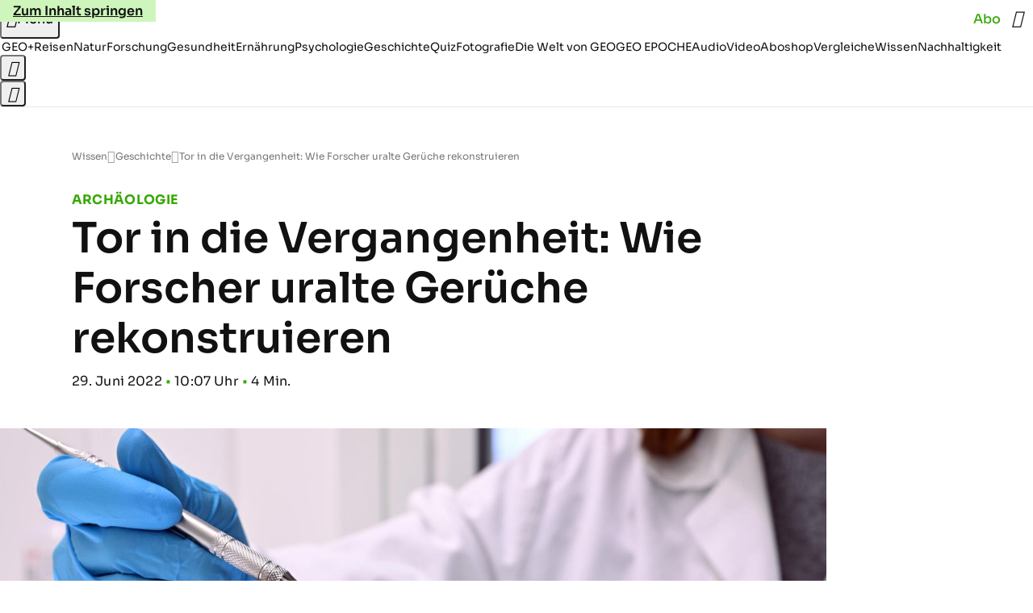

--- FILE ---
content_type: text/html
request_url: https://www.geo.de/wissen/weltgeschichte/tor-in-die-vergangenheit--wie-forscher-uralte-gerueche-rekonstruieren-32492928.html
body_size: 30818
content:

<!DOCTYPE html>
<html lang="de">
<head>
  <meta charset="utf-8">
  <meta name="viewport" content="width=device-width, initial-scale=1.0">
  <title>Tor in die Vergangenheit: Wie Forscher uralte Gerüche rekonstruieren - [GEO]</title>
  <link rel="preload" as="font" href="https://www.geo.de/public/SoraVariable-TLSTEIDZ.woff2" type="font/woff2" crossorigin>
  <link rel="preload" as="font" href="https://www.geo.de/public/RobotoSerifVariable-VL5SHIKW.woff2" type="font/woff2" crossorigin>
  <link rel="preload" as="font" href="https://www.geo.de/public/RobotoSerifItalicVariable-DILJUX5M.woff2" type="font/woff2" crossorigin>
  <link rel="preload" as="font" href="https://www.geo.de/public/iconfont-DZ5PTFRS.woff2" type="font/woff2" crossorigin>
  <link rel="icon" type="image/x-icon" href="https://www.geo.de/public/favicon-5FRFCJP6.ico">
  <link rel="icon" type="image/svg+xml" href="https://www.geo.de/public/favicon-2FIZXG4F.svg">
  <link rel="manifest" href="https://www.geo.de/public/manifest-QGXVL5EL.json">
  <style>@font-face{font-display:swap;font-family:sora;font-style:normal;font-weight:100 800;src:url("/public/SoraVariable-TLSTEIDZ.woff2") format("woff2")}@font-face{font-display:swap;font-family:roboto-serif;font-stretch:50% 150%;font-style:normal;font-weight:100 900;src:url("/public/RobotoSerifVariable-VL5SHIKW.woff2") format("woff2")}@font-face{font-display:swap;font-family:roboto-serif;font-stretch:80% 100%;font-style:italic;font-weight:300 800;src:url("/public/RobotoSerifItalicVariable-DILJUX5M.woff2") format("woff2")}@font-face{font-display:block;font-family:iconfont;font-style:normal;font-weight:400;src:url("/public/iconfont-DZ5PTFRS.woff2") format("woff2")}
/*# sourceMappingURL=/public/inline-OVYIUEFC.css.map */
</style>
  <link rel="stylesheet" href="https://www.geo.de/public/main-4NFCRXH6.css">


  
  <!-- crop mark head section -->
  <link rel="canonical" href="https://www.geo.de/wissen/weltgeschichte/tor-in-die-vergangenheit--wie-forscher-uralte-gerueche-rekonstruieren-32492928.html">

  <meta property="fb:pages" content="1163090713722287,1318004918293183,1399159453680384,1469698249944217,181979466599,23974166350,319638288475023,399337560256163,78766664651,173352899844,114307941983119,288710797981066,131468840252795,171460182874209,1448051188614662">
<meta property="fb:app_id" content="1592457614417824">
<meta name="twitter:site" content="@geomagazin">
<meta name="twitter:card" content="summary_large_image">
<meta property="article:publisher" content="https://www.facebook.com/geomagazin">
<meta property="article:author" content="https://www.facebook.com/geomagazin">
<link rel="alternate" type="application/rss+xml" href="https://www.geo.de/feed/rss/wissen/" title="geo.de RSS Feed - Wissen">
<meta name="robots" content="noarchive, max-snippet:-1, max-image-preview:large, max-video-preview:-1">


  <meta name="description" content="Wie roch es in der Vergangenheit? Zu dieser spannenden Frage wird europaweit geforscht. Jahrhundertealte Aromen und Düfte lassen sich heute im Labor nachbauen - Ausgrabungen braucht es aber schon auch.">

  <meta name="date" content="2022-06-29T10:07:27+02:00">

  <meta name="last-modified" content="2022-06-29T11:35:30+02:00">

<meta name="buildDate" content="2026-01-19T09:04:51+00:00">
<meta property="og:site_name" content="geo.de">
<meta property="og:locale" content="de_DE">

  <meta property="og:type" content="article">

  <meta property="og:image" content="https://image.geo.de/32493090/t/oX/v5/w1440/r1.7778/-/gerueche-01-dpa.jpg">

  <meta property="og:title" content="Tor in die Vergangenheit: Wie Forscher uralte Gerüche rekonstruieren">

  <meta property="og:description" content="Wie roch es in der Vergangenheit? Zu dieser spannenden Frage wird europaweit geforscht. Jahrhundertealte Aromen und Düfte lassen sich heute im Labor nachbauen - Ausgrabungen braucht es aber schon auch.">

<meta property="article:opinion" content="false">

  <meta property="og:url" content="https://www.geo.de/wissen/weltgeschichte/tor-in-die-vergangenheit--wie-forscher-uralte-gerueche-rekonstruieren-32492928.html">


    <meta property="article:tag" content="Archäologie">
    <meta property="article:tag" content="Geschichte">
    <meta property="article:tag" content="Wissenschaft">
    <meta property="article:tag" content="Forschung">


  <meta name="ob_headline" content="Tor in die Vergangenheit: Wie Forscher uralte Gerüche rekonstruieren">
  <meta name="ob_kicker" content="Archäologie">
  <meta name="ob_image" content="https://image.geo.de/32493090/t/oX/v5/w1440/r1.7778/-/gerueche-01-dpa.jpg">


</head>
<body >
<ws-drawer class="ws-drawer" position="left" id="page-menu" header-shadow="true">
  <ws-menu>
    <nav slot="menu" class="menu">
      <ul class="menu__list u-blanklist">

            <li class="menu__item">
              <a class="menu__link menu__link--geo-plus typo-interactive-primary-base-strong" data-gtm-navi-burger-plus href="https://www.geo.de/plus/">
                <i class="icon-geo-plus" data-gtm-navi-burger-plus aria-hidden="true"></i>
                Entdecken Sie GEO+
                <i class="icon-chevron-right" data-gtm-navi-burger-plus aria-hidden="true"></i>
              </a>
            </li>

            <li class="menu__item"><ul class="menu__partner-group u-blanklist">
    <li class="menu__partner-group-item">
      <a class="menu__partner-group-link" data-gtm-navi-burger-partner href="https://www.geo.de/geo-epoche/" style="--background-color: #111111">
<span class="brand-identifier brand-identifier--geo-epoche menu__partner-group-icon" data-gtm-navi-burger-partner>
  <span class="u-visually-hidden">GEO EPOCHE</span>
</span>

      </a>
    </li>
</ul>

            </li>

            
            <li class="menu__item">
              
                

                    <span class="menu__headline typo-eyebrow-base">Ressorts</span>
                <ul class="menu__list u-blanklist">
                    
  <li class="menu__item">


    
      
      <a class="menu__link typo-interactive-primary-base" data-gtm-navi-burger-category href="https://www.geo.de/plus/">
        GEO+
      </a>

    
      <button type="button" class="menu__button" aria-haspopup="true" aria-expanded="false">
        <span class="u-visually-hidden">Aufklappen</span>
      </button>
      <ul class="menu__list menu__list--indented u-blanklist">

  <li class="menu__item menu__item--categories">


    
      
      <a class="menu__link typo-interactive-secondary-base" data-gtm-navi-burger-category-sub href="https://www.geo.de/plus/hoeren-und-lesen/">
        Eingelesene Artikel
      </a>

    
  </li>


  <li class="menu__item menu__item--categories">


    
      
      <a class="menu__link typo-interactive-secondary-base" data-gtm-navi-burger-category-sub href="https://www.geo.de/plus/geo-plus-archiv/">
        Archiv GEO+
      </a>

    
  </li>

      </ul>
  </li>

                    
  <li class="menu__item">


    
      
      <a class="menu__link typo-interactive-primary-base" data-gtm-navi-burger-category href="https://www.geo.de/reisen/">
        Reisen
      </a>

    
      <button type="button" class="menu__button" aria-haspopup="true" aria-expanded="false">
        <span class="u-visually-hidden">Aufklappen</span>
      </button>
      <ul class="menu__list menu__list--indented u-blanklist">

  <li class="menu__item">


    
      
      <a class="menu__link typo-interactive-secondary-base" data-gtm-navi-burger-category-sub href="https://www.geo.de/reisen/reisewissen/">
        Reisewissen
      </a>

    
      <button type="button" class="menu__button" aria-haspopup="true" aria-expanded="false">
        <span class="u-visually-hidden">Aufklappen</span>
      </button>
      <ul class="menu__list menu__list--indented u-blanklist">

  <li class="menu__item menu__item--categories">


    
      
      <a class="menu__link typo-interactive-secondary-base" data-gtm-navi-burger-category-sub href="https://www.geo.de/reisen/themen/reisen-mit-kindern-30019746.html">
        Reisen mit Kindern
      </a>

    
  </li>


  <li class="menu__item menu__item--categories">


    
      
      <a class="menu__link typo-interactive-secondary-base" data-gtm-navi-burger-category-sub href="https://www.geo.de/themen/mikroabenteuer-30021552.html">
        Mikroabenteuer
      </a>

    
  </li>

      </ul>
  </li>


  <li class="menu__item">


    
      
      <a class="menu__link typo-interactive-secondary-base" data-gtm-navi-burger-category-sub href="https://www.geo.de/reisen/reise-inspiration/">
        Reise-Inspiration
      </a>

    
      <button type="button" class="menu__button" aria-haspopup="true" aria-expanded="false">
        <span class="u-visually-hidden">Aufklappen</span>
      </button>
      <ul class="menu__list menu__list--indented u-blanklist">

  <li class="menu__item">


    
      
      <a class="menu__link typo-interactive-secondary-base" data-gtm-navi-burger-category-sub href="https://www.geo.de/reisen/top-ten/">
        TOP TEN
      </a>

    
      <button type="button" class="menu__button" aria-haspopup="true" aria-expanded="false">
        <span class="u-visually-hidden">Aufklappen</span>
      </button>
      <ul class="menu__list menu__list--indented u-blanklist">

  <li class="menu__item menu__item--categories">


    
      
      <a class="menu__link typo-interactive-secondary-base" data-gtm-navi-burger-category-sub href="https://www.geo.de/reisen/top-ten/die-top-ten-der-schoensten-staedte-europas-30168970.html">
        Die schönsten Städte Europas
      </a>

    
  </li>


  <li class="menu__item menu__item--categories">


    
      
      <a class="menu__link typo-interactive-secondary-base" data-gtm-navi-burger-category-sub href="https://www.geo.de/themen/wandern-in-deutschland-30021110.html">
        Wandern in Deutschland
      </a>

    
  </li>

      </ul>
  </li>


  <li class="menu__item menu__item--categories">


    
      
      <a class="menu__link typo-interactive-secondary-base" data-gtm-navi-burger-category-sub href="https://www.geo.de/reisen/reiseziele/themen/traumziel-der-woche-30021978.html">
        Traumziel der Woche
      </a>

    
  </li>

      </ul>
  </li>


  <li class="menu__item">


    
      
      <a class="menu__link typo-interactive-secondary-base" data-gtm-navi-burger-category-sub href="https://www.geo.de/reisen/reiseziele/">
        Reiseziele
      </a>

    
      <button type="button" class="menu__button" aria-haspopup="true" aria-expanded="false">
        <span class="u-visually-hidden">Aufklappen</span>
      </button>
      <ul class="menu__list menu__list--indented u-blanklist">

  <li class="menu__item">


    
      
      <a class="menu__link typo-interactive-secondary-base" data-gtm-navi-burger-category-sub href="https://www.geo.de/reisen/reiseziele/themen/deutschland-30021028.html">
        Deutschland
      </a>

    
      <button type="button" class="menu__button" aria-haspopup="true" aria-expanded="false">
        <span class="u-visually-hidden">Aufklappen</span>
      </button>
      <ul class="menu__list menu__list--indented u-blanklist">

  <li class="menu__item menu__item--categories">


    
      
      <a class="menu__link typo-interactive-secondary-base" data-gtm-navi-burger-category-sub href="https://www.geo.de/reisen/reiseziele/themen/hamburg-30016590.html">
        Hamburg
      </a>

    
  </li>


  <li class="menu__item menu__item--categories">


    
      
      <a class="menu__link typo-interactive-secondary-base" data-gtm-navi-burger-category-sub href="https://www.geo.de/reisen/reiseziele/themen/berlin-30016424.html">
        Berlin
      </a>

    
  </li>


  <li class="menu__item menu__item--categories">


    
      
      <a class="menu__link typo-interactive-secondary-base" data-gtm-navi-burger-category-sub href="https://www.geo.de/reisen/reiseziele/themen/muenchen-30017190.html">
        München
      </a>

    
  </li>

      </ul>
  </li>


  <li class="menu__item">


    
      
      <a class="menu__link typo-interactive-secondary-base" data-gtm-navi-burger-category-sub href="https://www.geo.de/reisen/reiseziele/themen/europa-30016554.html">
        Europa
      </a>

    
      <button type="button" class="menu__button" aria-haspopup="true" aria-expanded="false">
        <span class="u-visually-hidden">Aufklappen</span>
      </button>
      <ul class="menu__list menu__list--indented u-blanklist">

  <li class="menu__item menu__item--categories">


    
      
      <a class="menu__link typo-interactive-secondary-base" data-gtm-navi-burger-category-sub href="https://www.geo.de/reisen/reiseziele/themen/frankreich-30016476.html">
        Frankreich
      </a>

    
  </li>


  <li class="menu__item menu__item--categories">


    
      
      <a class="menu__link typo-interactive-secondary-base" data-gtm-navi-burger-category-sub href="https://www.geo.de/reisen/reiseziele/themen/island-30016784.html">
        Island
      </a>

    
  </li>


  <li class="menu__item menu__item--categories">


    
      
      <a class="menu__link typo-interactive-secondary-base" data-gtm-navi-burger-category-sub href="https://www.geo.de/themen/spanien-30016346.html">
        Spanien
      </a>

    
  </li>


  <li class="menu__item menu__item--categories">


    
      
      <a class="menu__link typo-interactive-secondary-base" data-gtm-navi-burger-category-sub href="https://www.geo.de/reisen/reiseziele/themen/italien-reisefuehrer-30019350.html">
        Italien
      </a>

    
  </li>


  <li class="menu__item menu__item--categories">


    
      
      <a class="menu__link typo-interactive-secondary-base" data-gtm-navi-burger-category-sub href="https://www.geo.de/themen/griechenland-30016850.html">
        Griechenland
      </a>

    
  </li>

      </ul>
  </li>


  <li class="menu__item">


    
      
      <a class="menu__link typo-interactive-secondary-base" data-gtm-navi-burger-category-sub href="https://www.geo.de/reisen/reiseziele/themen/fernreiseziele-30021802.html">
        Fernreiseziele
      </a>

    
      <button type="button" class="menu__button" aria-haspopup="true" aria-expanded="false">
        <span class="u-visually-hidden">Aufklappen</span>
      </button>
      <ul class="menu__list menu__list--indented u-blanklist">

  <li class="menu__item menu__item--categories">


    
      
      <a class="menu__link typo-interactive-secondary-base" data-gtm-navi-burger-category-sub href="https://www.geo.de/reisen/top-ten/die-top-ten-der-schoensten-orte-der-karibik-30168452.html">
        Karibische Inseln
      </a>

    
  </li>


  <li class="menu__item menu__item--categories">


    
      
      <a class="menu__link typo-interactive-secondary-base" data-gtm-navi-burger-category-sub href="https://www.geo.de/reisen/reiseziele/themen/australien-30016812.html">
        Australien
      </a>

    
  </li>


  <li class="menu__item menu__item--categories">


    
      
      <a class="menu__link typo-interactive-secondary-base" data-gtm-navi-burger-category-sub href="https://www.geo.de/themen/japan-30016880.html">
        Japan
      </a>

    
  </li>


  <li class="menu__item menu__item--categories">


    
      
      <a class="menu__link typo-interactive-secondary-base" data-gtm-navi-burger-category-sub href="https://www.geo.de/themen/suedafrika-30017176.html">
        Südafrika
      </a>

    
  </li>

      </ul>
  </li>

      </ul>
  </li>


  <li class="menu__item menu__item--categories">


    
      
      <a class="menu__link typo-interactive-secondary-base" data-gtm-navi-burger-category-sub href="https://www.geo.de/reisen/reisewelten/">
        Reisewelten
      </a>

    
  </li>

      </ul>
  </li>

                    
  <li class="menu__item">


    
      
      <a class="menu__link typo-interactive-primary-base" data-gtm-navi-burger-category href="https://www.geo.de/natur/">
        Natur
      </a>

    
      <button type="button" class="menu__button" aria-haspopup="true" aria-expanded="false">
        <span class="u-visually-hidden">Aufklappen</span>
      </button>
      <ul class="menu__list menu__list--indented u-blanklist">

  <li class="menu__item">


    
      
      <a class="menu__link typo-interactive-secondary-base" data-gtm-navi-burger-category-sub href="https://www.geo.de/natur/nachhaltigkeit/">
        Nachhaltigkeit
      </a>

    
      <button type="button" class="menu__button" aria-haspopup="true" aria-expanded="false">
        <span class="u-visually-hidden">Aufklappen</span>
      </button>
      <ul class="menu__list menu__list--indented u-blanklist">

  <li class="menu__item">


    
      
      <a class="menu__link typo-interactive-secondary-base" data-gtm-navi-burger-category-sub href="https://www.geo.de/natur/nachhaltigkeit/themen/nachhaltig-leben-30021474.html">
        Nachhaltig leben
      </a>

    
      <button type="button" class="menu__button" aria-haspopup="true" aria-expanded="false">
        <span class="u-visually-hidden">Aufklappen</span>
      </button>
      <ul class="menu__list menu__list--indented u-blanklist">

  <li class="menu__item menu__item--categories">


    
      
      <a class="menu__link typo-interactive-secondary-base" data-gtm-navi-burger-category-sub href="https://www.geo.de/natur/nachhaltigkeit/themen/tipps-fuer-den-haushalt-30020946.html">
        Tipps für den Haushalt
      </a>

    
  </li>


  <li class="menu__item menu__item--categories">


    
      
      <a class="menu__link typo-interactive-secondary-base" data-gtm-navi-burger-category-sub href="https://www.geo.de/natur/nachhaltigkeit/themen/zero-waste-30021798.html">
        Zero Waste
      </a>

    
  </li>

      </ul>
  </li>

      </ul>
  </li>


  <li class="menu__item">


    
      
      <a class="menu__link typo-interactive-secondary-base" data-gtm-navi-burger-category-sub href="https://www.geo.de/natur/oekologie/themen/garten-30017132.html">
        Garten
      </a>

    
      <button type="button" class="menu__button" aria-haspopup="true" aria-expanded="false">
        <span class="u-visually-hidden">Aufklappen</span>
      </button>
      <ul class="menu__list menu__list--indented u-blanklist">

  <li class="menu__item menu__item--categories">


    
      
      <a class="menu__link typo-interactive-secondary-base" data-gtm-navi-burger-category-sub href="https://www.geo.de/natur/nachhaltigkeit/themen/geo-saisonkalender-30021334.html">
        Saisonkalender
      </a>

    
  </li>

      </ul>
  </li>


  <li class="menu__item">


    
      
      <a class="menu__link typo-interactive-secondary-base" data-gtm-navi-burger-category-sub href="https://www.geo.de/natur/tierwelt/">
        Tierwelt
      </a>

    
      <button type="button" class="menu__button" aria-haspopup="true" aria-expanded="false">
        <span class="u-visually-hidden">Aufklappen</span>
      </button>
      <ul class="menu__list menu__list--indented u-blanklist">

  <li class="menu__item menu__item--categories">


    
      
      <a class="menu__link typo-interactive-secondary-base" data-gtm-navi-burger-category-sub href="https://www.geo.de/natur/tierwelt/themen/tiervideo-30021338.html">
        Tiervideos
      </a>

    
  </li>


  <li class="menu__item menu__item--categories">


    
      
      <a class="menu__link typo-interactive-secondary-base" data-gtm-navi-burger-category-sub href="https://www.geo.de/natur/tierwelt/themen/tierschutz-30021324.html">
        Tierschutz
      </a>

    
  </li>


  <li class="menu__item menu__item--categories">


    
      
      <a class="menu__link typo-interactive-secondary-base" data-gtm-navi-burger-category-sub href="https://www.geo.de/natur/tierwelt/themen/haustiere-30016332.html">
        Haustiere
      </a>

    
  </li>

      </ul>
  </li>


  <li class="menu__item">


    
      
      <a class="menu__link typo-interactive-secondary-base" data-gtm-navi-burger-category-sub href="https://www.geo.de/natur/oekologie/">
        Ökologie
      </a>

    
      <button type="button" class="menu__button" aria-haspopup="true" aria-expanded="false">
        <span class="u-visually-hidden">Aufklappen</span>
      </button>
      <ul class="menu__list menu__list--indented u-blanklist">

  <li class="menu__item menu__item--categories">


    
      
      <a class="menu__link typo-interactive-secondary-base" data-gtm-navi-burger-category-sub href="https://www.geo.de/natur/oekologie/themen/klimawandel-30017118.html">
        Klimawandel
      </a>

    
  </li>


  <li class="menu__item menu__item--categories">


    
      
      <a class="menu__link typo-interactive-secondary-base" data-gtm-navi-burger-category-sub href="https://www.geo.de/natur/oekologie/themen/naturschutz-30016936.html">
        Naturschutz
      </a>

    
  </li>

      </ul>
  </li>


  <li class="menu__item">


    
      
      <a class="menu__link typo-interactive-secondary-base" data-gtm-navi-burger-category-sub href="https://www.geo.de/natur/naturwunder-erde/">
        Naturwunder Erde
      </a>

    
      <button type="button" class="menu__button" aria-haspopup="true" aria-expanded="false">
        <span class="u-visually-hidden">Aufklappen</span>
      </button>
      <ul class="menu__list menu__list--indented u-blanklist">

  <li class="menu__item menu__item--categories">


    
      
      <a class="menu__link typo-interactive-secondary-base" data-gtm-navi-burger-category-sub href="https://www.geo.de/natur/naturwunder-erde/themen/naturphaenomene-30018454.html">
        Naturphänomene
      </a>

    
  </li>

      </ul>
  </li>

      </ul>
  </li>

                    
  <li class="menu__item">


    
      
      <a class="menu__link typo-interactive-primary-base" data-gtm-navi-burger-category href="https://www.geo.de/wissen/">
        Wissen
      </a>

    
      <button type="button" class="menu__button" aria-haspopup="true" aria-expanded="false">
        <span class="u-visually-hidden">Aufklappen</span>
      </button>
      <ul class="menu__list menu__list--indented u-blanklist">

  <li class="menu__item">


    
      
      <a class="menu__link typo-interactive-secondary-base" data-gtm-navi-burger-category-sub href="https://www.geo.de/wissen/forschung-und-technik/">
        Forschung
      </a>

    
      <button type="button" class="menu__button" aria-haspopup="true" aria-expanded="false">
        <span class="u-visually-hidden">Aufklappen</span>
      </button>
      <ul class="menu__list menu__list--indented u-blanklist">

  <li class="menu__item">


    
      
      <a class="menu__link typo-interactive-secondary-base" data-gtm-navi-burger-category-sub href="https://www.geo.de/wissen/weltall/">
        Weltall
      </a>

    
      <button type="button" class="menu__button" aria-haspopup="true" aria-expanded="false">
        <span class="u-visually-hidden">Aufklappen</span>
      </button>
      <ul class="menu__list menu__list--indented u-blanklist">

  <li class="menu__item menu__item--categories">


    
      
      <a class="menu__link typo-interactive-secondary-base" data-gtm-navi-burger-category-sub href="https://www.geo.de/themen/astronomie-30016854.html">
        Astronomie
      </a>

    
  </li>


  <li class="menu__item menu__item--categories">


    
      
      <a class="menu__link typo-interactive-secondary-base" data-gtm-navi-burger-category-sub href="https://www.geo.de/themen/raumfahrt-30016634.html">
        Raumfahrt
      </a>

    
  </li>


  <li class="menu__item menu__item--categories">


    
      
      <a class="menu__link typo-interactive-secondary-base" data-gtm-navi-burger-category-sub href="https://www.geo.de/themen/planeten-30018076.html">
        Planeten
      </a>

    
  </li>

      </ul>
  </li>


  <li class="menu__item menu__item--categories">


    
      
      <a class="menu__link typo-interactive-secondary-base" data-gtm-navi-burger-category-sub href="https://www.geo.de/wissen/gesundheit/themen/hirnforschung-30019794.html">
        Hirnforschung
      </a>

    
  </li>


  <li class="menu__item menu__item--categories">


    
      
      <a class="menu__link typo-interactive-secondary-base" data-gtm-navi-burger-category-sub href="https://www.geo.de/wissen/forschung-und-technik/themen/quantenphysik-33803624.html">
        Quantenphysik
      </a>

    
  </li>


  <li class="menu__item menu__item--categories">


    
      
      <a class="menu__link typo-interactive-secondary-base" data-gtm-navi-burger-category-sub href="https://www.geo.de/wissen/themen/archaeologie-30016448.html">
        Archäologie
      </a>

    
  </li>

      </ul>
  </li>

      </ul>
  </li>

                    
  <li class="menu__item">


    
      
      <a class="menu__link typo-interactive-primary-base" data-gtm-navi-burger-category href="https://www.geo.de/wissen/gesundheit/">
        Gesundheit
      </a>

    
      <button type="button" class="menu__button" aria-haspopup="true" aria-expanded="false">
        <span class="u-visually-hidden">Aufklappen</span>
      </button>
      <ul class="menu__list menu__list--indented u-blanklist">

  <li class="menu__item menu__item--categories">


    
      
      <a class="menu__link typo-interactive-secondary-base" data-gtm-navi-burger-category-sub href="https://www.geo.de/wissen/gesundheit/themen/psychologie-30017398.html">
        Psychologie
      </a>

    
  </li>


  <li class="menu__item menu__item--categories">


    
      
      <a class="menu__link typo-interactive-secondary-base" data-gtm-navi-burger-category-sub href="https://www.geo.de/wissen/gesundheit/themen/medizin-30016736.html">
        Medizin
      </a>

    
  </li>


  <li class="menu__item menu__item--categories">


    
      
      <a class="menu__link typo-interactive-secondary-base" data-gtm-navi-burger-category-sub href="https://www.geo.de/wissen/gesundheit/themen/sexualitaet-30016760.html">
        Sexualität
      </a>

    
  </li>


  <li class="menu__item menu__item--categories">


    
      
      <a class="menu__link typo-interactive-secondary-base" data-gtm-navi-burger-category-sub href="https://www.geo.de/wissen/gesundheit/themen/schlaf-30021198.html">
        Schlaf
      </a>

    
  </li>


  <li class="menu__item">


    
      
      <a class="menu__link typo-interactive-secondary-base" data-gtm-navi-burger-category-sub href="https://www.geo.de/themen/ratgeber-30020940.html">
        Ratgeber
      </a>

    
      <button type="button" class="menu__button" aria-haspopup="true" aria-expanded="false">
        <span class="u-visually-hidden">Aufklappen</span>
      </button>
      <ul class="menu__list menu__list--indented u-blanklist">

  <li class="menu__item menu__item--categories">


    
      
      <a class="menu__link typo-interactive-secondary-base" data-gtm-navi-burger-category-sub href="https://www.geo.de/wissen/gesundheit/kopfschmerzen/">
        Migräne und Kopfschmerz
      </a>

    
  </li>


  <li class="menu__item menu__item--categories">


    
      
      <a class="menu__link typo-interactive-secondary-base" data-gtm-navi-burger-category-sub href="https://www.geo.de/wissen/gesundheit/rueckenschmerzen/">
        Rückenschmerzen
      </a>

    
  </li>


  <li class="menu__item menu__item--categories">


    
      
      <a class="menu__link typo-interactive-secondary-base" data-gtm-navi-burger-category-sub href="https://www.geo.de/wissen/gesundheit/therapien/">
        Depression und Burnout
      </a>

    
  </li>


  <li class="menu__item menu__item--categories">


    
      
      <a class="menu__link typo-interactive-secondary-base" data-gtm-navi-burger-category-sub href="https://www.geo.de/wissen/gesundheit/dossier-stress/">
        Gelassenheit und Balance
      </a>

    
  </li>

      </ul>
  </li>

      </ul>
  </li>

                    
  <li class="menu__item">


    
      
      <a class="menu__link typo-interactive-primary-base" data-gtm-navi-burger-category href="https://www.geo.de/wissen/ernaehrung/">
        Ernährung
      </a>

    
      <button type="button" class="menu__button" aria-haspopup="true" aria-expanded="false">
        <span class="u-visually-hidden">Aufklappen</span>
      </button>
      <ul class="menu__list menu__list--indented u-blanklist">

  <li class="menu__item menu__item--categories">


    
      
      <a class="menu__link typo-interactive-secondary-base" data-gtm-navi-burger-category-sub href="https://www.geo.de/wissen/gesundheit/themen/darm-34257576.html">
        Darmgesundheit
      </a>

    
  </li>


  <li class="menu__item menu__item--categories">


    
      
      <a class="menu__link typo-interactive-secondary-base" data-gtm-navi-burger-category-sub href="https://www.geo.de/themen/diaet-30019382.html">
        Abnehmen
      </a>

    
  </li>


  <li class="menu__item menu__item--categories">


    
      
      <a class="menu__link typo-interactive-secondary-base" data-gtm-navi-burger-category-sub href="https://www.geo.de/themen/vitamine-30017468.html">
        Vitamine
      </a>

    
  </li>


  <li class="menu__item menu__item--categories">


    
      
      <a class="menu__link typo-interactive-secondary-base" data-gtm-navi-burger-category-sub href="https://www.geo.de/natur/nachhaltigkeit/themen/rezepte-vegetarisch-kochen-30021258.html">
        Rezepte
      </a>

    
  </li>

      </ul>
  </li>

                    
  <li class="menu__item">


    
      
      <a class="menu__link typo-interactive-primary-base" data-gtm-navi-burger-category href="https://www.geo.de/wissen/weltgeschichte/">
        Geschichte
      </a>

    
      <button type="button" class="menu__button" aria-haspopup="true" aria-expanded="false">
        <span class="u-visually-hidden">Aufklappen</span>
      </button>
      <ul class="menu__list menu__list--indented u-blanklist">

  <li class="menu__item menu__item--categories">


    
      
      <a class="menu__link typo-interactive-secondary-base" data-gtm-navi-burger-category-sub href="https://www.geo.de/wissen/themen/deutsche-geschichte-30016838.html">
        Deutsche Geschichte
      </a>

    
  </li>


  <li class="menu__item menu__item--categories">


    
      
      <a class="menu__link typo-interactive-secondary-base" data-gtm-navi-burger-category-sub href="https://www.geo.de/wissen/themen/erster-weltkrieg-30021142.html">
        Erster Weltkrieg
      </a>

    
  </li>


  <li class="menu__item menu__item--categories">


    
      
      <a class="menu__link typo-interactive-secondary-base" data-gtm-navi-burger-category-sub href="https://www.geo.de/wissen/themen/zweiter-weltkrieg-30017326.html">
        Zweiter Weltkrieg
      </a>

    
  </li>


  <li class="menu__item menu__item--categories">


    
      
      <a class="menu__link typo-interactive-secondary-base" data-gtm-navi-burger-category-sub href="https://www.geo.de/wissen/themen/mittelalter-30017328.html">
        Mittelalter
      </a>

    
  </li>


  <li class="menu__item">


    
      
      <a class="menu__link typo-interactive-secondary-base" data-gtm-navi-burger-category-sub href="https://www.geo.de/wissen/themen/historische-personen-30021804.html">
        Historische Personen
      </a>

    
      <button type="button" class="menu__button" aria-haspopup="true" aria-expanded="false">
        <span class="u-visually-hidden">Aufklappen</span>
      </button>
      <ul class="menu__list menu__list--indented u-blanklist">

  <li class="menu__item menu__item--categories">


    
      
      <a class="menu__link typo-interactive-secondary-base" data-gtm-navi-burger-category-sub href="https://www.geo.de/wissen/weltgeschichte/leseprobe-elisabeth-von-oesterreich-30188344.html">
        Sisi
      </a>

    
  </li>


  <li class="menu__item menu__item--categories">


    
      
      <a class="menu__link typo-interactive-secondary-base" data-gtm-navi-burger-category-sub href="https://www.geo.de/wissen/weltgeschichte/erfinder-nikola-tesla-das-betrogene-genie-30191230.html">
        Nikola Tesla
      </a>

    
  </li>


  <li class="menu__item menu__item--categories">


    
      
      <a class="menu__link typo-interactive-secondary-base" data-gtm-navi-burger-category-sub href="https://www.geo.de/wissen/weltgeschichte/portfolio-leonardo-da-vinci-30170988.html">
        Leonardo da Vinci
      </a>

    
  </li>


  <li class="menu__item menu__item--categories">


    
      
      <a class="menu__link typo-interactive-secondary-base" data-gtm-navi-burger-category-sub href="https://www.geo.de/wissen/weltgeschichte/che-guevara--ein-held--der-keiner-war-30173920.html">
        Che Guevara
      </a>

    
  </li>

      </ul>
  </li>

      </ul>
  </li>

                    
  <li class="menu__item">


    
      
      <a class="menu__link typo-interactive-primary-base" data-gtm-navi-burger-category href="https://www.geo.de/fotografie/">
        Fotografie
      </a>

    
      <button type="button" class="menu__button" aria-haspopup="true" aria-expanded="false">
        <span class="u-visually-hidden">Aufklappen</span>
      </button>
      <ul class="menu__list menu__list--indented u-blanklist">

  <li class="menu__item menu__item--categories">


    
      
      <a class="menu__link typo-interactive-secondary-base" data-gtm-navi-burger-category-sub href="https://www.geo.de/reisen/reise-inspiration/themen/reisefotografie-30018016.html">
        Reisefotografie
      </a>

    
  </li>


  <li class="menu__item menu__item--categories">


    
      
      <a class="menu__link typo-interactive-secondary-base" data-gtm-navi-burger-category-sub href="https://www.geo.de/natur/themen/naturfotografie-30016698.html">
        Naturfotografie
      </a>

    
  </li>


  <li class="menu__item menu__item--categories">


    
      
      <a class="menu__link typo-interactive-secondary-base" data-gtm-navi-burger-category-sub href="https://www.geo.de/natur/tierwelt/themen/tierfotografie-30016694.html">
        Tierfotografie
      </a>

    
  </li>


  <li class="menu__item menu__item--categories">


    
      
      <a class="menu__link typo-interactive-secondary-base" data-gtm-navi-burger-category-sub href="https://www.geo.de/natur/themen/landschaftsfotografie-30021354.html">
        Landschaftsfotografie
      </a>

    
  </li>

      </ul>
  </li>

                    
  <li class="menu__item">


    
      
      <a class="menu__link typo-interactive-primary-base" data-gtm-navi-burger-category href="https://www.geo.de/wissen/quiz/">
        Quiz
      </a>

    
      <button type="button" class="menu__button" aria-haspopup="true" aria-expanded="false">
        <span class="u-visually-hidden">Aufklappen</span>
      </button>
      <ul class="menu__list menu__list--indented u-blanklist">

  <li class="menu__item menu__item--categories">


    
      
      <a class="menu__link typo-interactive-secondary-base" data-gtm-navi-burger-category-sub href="https://www.geo.de/reisen/reisequiz/themen/geografie-quiz-30021406.html">
        Geografie-Quiz
      </a>

    
  </li>


  <li class="menu__item menu__item--categories">


    
      
      <a class="menu__link typo-interactive-secondary-base" data-gtm-navi-burger-category-sub href="https://www.geo.de/geo-epoche/themen/geo-epoche-quiz-30021118.html">
        Geschichts-Quiz
      </a>

    
  </li>


  <li class="menu__item menu__item--categories">


    
      
      <a class="menu__link typo-interactive-secondary-base" data-gtm-navi-burger-category-sub href="https://www.geo.de/wissen/frage-des-tages/">
        Frage des Tages
      </a>

    
  </li>


  <li class="menu__item menu__item--categories">


    
      
      <a class="menu__link typo-interactive-secondary-base" data-gtm-navi-burger-category-sub href="https://www.geo.de/reisen/reisequiz/">
        Reisequiz
      </a>

    
  </li>


  <li class="menu__item menu__item--categories">


    
      
      <a class="menu__link typo-interactive-secondary-base" data-gtm-navi-burger-category-sub href="https://www.geo.de/natur/naturquiz/">
        Naturquiz
      </a>

    
  </li>

      </ul>
  </li>

                    
  <li class="menu__item">


    
      
      <a class="menu__link typo-interactive-primary-base" data-gtm-navi-burger-category href="https://www.geo.de/die-welt-von-geo/">
        Die Welt von GEO
      </a>

    
      <button type="button" class="menu__button" aria-haspopup="true" aria-expanded="false">
        <span class="u-visually-hidden">Aufklappen</span>
      </button>
      <ul class="menu__list menu__list--indented u-blanklist">

  <li class="menu__item menu__item--categories">


    
      
      <a class="menu__link typo-interactive-secondary-base" data-gtm-navi-burger-category-sub href="https://www.geo.de/magazine/geo-magazin/">
        GEO
      </a>

    
  </li>


  <li class="menu__item menu__item--categories">


    
      
      <a class="menu__link typo-interactive-secondary-base" data-gtm-navi-burger-category-sub href="https://www.geo.de/geolino/">
        GEOlino
      </a>

    
  </li>


  <li class="menu__item menu__item--categories">


    
      
      <a class="menu__link typo-interactive-secondary-base" data-gtm-navi-burger-category-sub href="https://www.geo.de/die-welt-von-geo/unsere-redaktion/">
        Die Redaktion
      </a>

    
  </li>


  <li class="menu__item menu__item--categories">


    
      
      <a class="menu__link typo-interactive-secondary-base" data-gtm-navi-burger-category-sub href="https://www.geo.de/dirk-steffens-33907542.html">
        Dirk Steffens
      </a>

    
  </li>


  <li class="menu__item menu__item--categories">


    
      
      <a class="menu__link typo-interactive-secondary-base" data-gtm-navi-burger-category-sub href="https://www.geo.de/natur/nachhaltigkeit/geo-fuer-morgen/">
        Nachhaltigkeit bei GEO
      </a>

    
  </li>


  <li class="menu__item">


    
      
      <a class="menu__link typo-interactive-secondary-base" data-gtm-navi-burger-category-sub href="https://www.geo.de/natur/vereine/">
        Partner und Vereine
      </a>

    
      <button type="button" class="menu__button" aria-haspopup="true" aria-expanded="false">
        <span class="u-visually-hidden">Aufklappen</span>
      </button>
      <ul class="menu__list menu__list--indented u-blanklist">

  <li class="menu__item menu__item--categories">


    
      
      <a class="menu__link typo-interactive-secondary-base" data-gtm-navi-burger-category-sub href="https://www.geo.de/natur/wildnis/">
        GEO schafft Wildnis e. V.
      </a>

    
  </li>


  <li class="menu__item menu__item--categories">


    
      
      <a class="menu__link typo-interactive-secondary-base" data-gtm-navi-burger-category-sub href="https://www.geo.de/natur/regenwaldverein/">
        GEO schützt den Regenwald e. V.
      </a>

    
  </li>


  <li class="menu__item menu__item--categories">


    
      
      <a class="menu__link typo-interactive-secondary-base" data-gtm-navi-burger-category-sub href="https://www.geo-television.de/">
        GEO Television
      </a>

    
  </li>


  <li class="menu__item menu__item--categories">


    
      
      <a class="menu__link typo-interactive-secondary-base" data-gtm-navi-burger-category-sub href="https://www.arte.tv/de/videos/RC-014120/360-reportage/">
        360° - GEO Reportage
      </a>

    
  </li>

      </ul>
  </li>

      </ul>
  </li>

                    
  <li class="menu__item">


    
      
      <a class="menu__link typo-interactive-primary-base" data-gtm-navi-burger-category href="https://www.geo.de/vergleich/">
        Vergleiche
      </a>

    
      <button type="button" class="menu__button" aria-haspopup="true" aria-expanded="false">
        <span class="u-visually-hidden">Aufklappen</span>
      </button>
      <ul class="menu__list menu__list--indented u-blanklist">

  <li class="menu__item menu__item--categories">


    
      
      <a class="menu__link typo-interactive-secondary-base" data-gtm-navi-burger-category-sub href="https://www.geo.de/vergleich/gewichtsdecken-test/">
        Gewichtsdecken-Test
      </a>

    
  </li>


  <li class="menu__item menu__item--categories">


    
      
      <a class="menu__link typo-interactive-secondary-base" data-gtm-navi-burger-category-sub href="https://www.geo.de/vergleich/taschenlampen/">
        Taschenlampen-Test
      </a>

    
  </li>


  <li class="menu__item menu__item--categories">


    
      
      <a class="menu__link typo-interactive-secondary-base" data-gtm-navi-burger-category-sub href="https://www.geo.de/vergleich/stirnlampen-test/">
        Stirnlampen-Test
      </a>

    
  </li>


  <li class="menu__item menu__item--categories">


    
      
      <a class="menu__link typo-interactive-secondary-base" data-gtm-navi-burger-category-sub href="https://www.geo.de/vergleich/tageslichtlampen-test/">
        Tageslichtlampen-Test
      </a>

    
  </li>


  <li class="menu__item menu__item--categories">


    
      
      <a class="menu__link typo-interactive-secondary-base" data-gtm-navi-burger-category-sub href="https://www.geo.de/vergleich/schneeschuhe-test/">
        Schneeschuhe-Test
      </a>

    
  </li>


  <li class="menu__item">


    
      
      <a class="menu__link typo-interactive-secondary-base" data-gtm-navi-burger-category-sub href="https://www.geo.de/wissen/shopping-tipps/">
        Shopping-Tipps
      </a>

    
      <button type="button" class="menu__button" aria-haspopup="true" aria-expanded="false">
        <span class="u-visually-hidden">Aufklappen</span>
      </button>
      <ul class="menu__list menu__list--indented u-blanklist">

  <li class="menu__item menu__item--categories">


    
      
      <a class="menu__link typo-interactive-secondary-base" data-gtm-navi-burger-category-sub href="https://www.geo.de/reisen/outdoor-sport/">
        Outdoor-Tipps
      </a>

    
  </li>


  <li class="menu__item menu__item--categories">


    
      
      <a class="menu__link typo-interactive-secondary-base" data-gtm-navi-burger-category-sub href="https://www.geo.de/natur/pflanztipps-und-gartenhelfer/">
        Pflanz-Tipps und Gartenhelfer 
      </a>

    
  </li>


  <li class="menu__item menu__item--categories">


    
      
      <a class="menu__link typo-interactive-secondary-base" data-gtm-navi-burger-category-sub href="https://www.geo.de/natur/tierwelt/haustiere/">
        Haustier-Produkttipps
      </a>

    
  </li>

      </ul>
  </li>

      </ul>
  </li>

                </ul>
            </li>

            
            <li class="menu__item">
              
                

                    <span class="menu__headline typo-eyebrow-base">Medien</span>
                <ul class="menu__list u-blanklist">
                    
  <li class="menu__item menu__item--categories">


    
      
      <a class="menu__link typo-interactive-primary-base" data-gtm-navi-burger-category href="https://www.geo.de/wissen/podcasts/">
          <i
            data-gtm-navi-burger-category
            class="menu__link-icon icon-audio" aria-hidden="true"></i>
        Audio
      </a>

    
  </li>

                    
  <li class="menu__item menu__item--categories">


    
      
      <a class="menu__link typo-interactive-primary-base" data-gtm-navi-burger-category href="https://www.geo.de/video/">
          <i
            data-gtm-navi-burger-category
            class="menu__link-icon icon-video" aria-hidden="true"></i>
        Video
      </a>

    
  </li>

                </ul>
            </li>

            
            <li class="menu__item">
              
                

                    <span class="menu__headline typo-eyebrow-base">Services</span>
                <ul class="menu__list u-blanklist">
                    
  <li class="menu__item menu__item--categories">


    
      
      <a class="menu__link typo-interactive-primary-base" data-gtm-navi-burger-service href="https://www.geo.de/service/newsletter/">
          <i
            data-gtm-navi-burger-service
            class="menu__link-icon icon-email" aria-hidden="true"></i>
        Newsletter
      </a>

    
  </li>

                    
  <li class="menu__item menu__item--categories">


    
      
      <a class="menu__link typo-interactive-primary-base" data-gtm-navi-burger-service href="https://www.geo.de/gewinnspiele/">
          <i
            data-gtm-navi-burger-service
            class="menu__link-icon icon-gift" aria-hidden="true"></i>
        Gewinnspiele
      </a>

    
  </li>

                    
  <li class="menu__item">


    
      
      <a class="menu__link typo-interactive-primary-base" data-gtm-navi-burger-service href="https://www.geo.de/reisen/spiele/">
          <i
            data-gtm-navi-burger-service
            class="menu__link-icon icon-games" aria-hidden="true"></i>
        Spiele
      </a>

    
      <button type="button" class="menu__button" aria-haspopup="true" aria-expanded="false">
        <span class="u-visually-hidden">Aufklappen</span>
      </button>
      <ul class="menu__list menu__list--indented u-blanklist">

  <li class="menu__item menu__item--categories">


    
      
      <a class="menu__link typo-interactive-secondary-base" data-gtm-navi-burger-category-sub href="https://www.geo.de/reisen/spiele/themen/logikraetsel-30021808.html">
        Logikrätsel
      </a>

    
  </li>


  <li class="menu__item menu__item--categories">


    
      
      <a class="menu__link typo-interactive-secondary-base" data-gtm-navi-burger-category-sub href="https://www.geo.de/reisen/spiele/sudoku-kostenlos-spielen---ohne-anmeldung--33949516.html">
        Sudoku
      </a>

    
  </li>


  <li class="menu__item menu__item--categories">


    
      
      <a class="menu__link typo-interactive-secondary-base" data-gtm-navi-burger-category-sub href="https://www.geo.de/reisen/spiele/onlinespiel-tetris-30197304.html">
        Tetris
      </a>

    
  </li>


  <li class="menu__item menu__item--categories">


    
      
      <a class="menu__link typo-interactive-secondary-base" data-gtm-navi-burger-category-sub href="https://www.geo.de/reisen/spiele/2048-online-kostenlos-spielen---ohne-anmeldung--33684254.html">
        2048
      </a>

    
  </li>


  <li class="menu__item menu__item--categories">


    
      
      <a class="menu__link typo-interactive-secondary-base" data-gtm-navi-burger-category-sub href="https://www.geo.de/reisen/spiele/mahjong-online-spielen--kostenlos-und-ohne-anmeldung--30197306.html">
        Mahjong
      </a>

    
  </li>


  <li class="menu__item menu__item--categories">


    
      
      <a class="menu__link typo-interactive-secondary-base" data-gtm-navi-burger-category-sub href="https://www.geo.de/reisen/spiele/onlinespiel-ballino-30197302.html">
        Ballino
      </a>

    
  </li>


  <li class="menu__item menu__item--categories">


    
      
      <a class="menu__link typo-interactive-secondary-base" data-gtm-navi-burger-category-sub href="https://www.geo.de/reisen/spiele/juwelentausch-kostenlos-spielen--jetzt-starten--33685296.html">
        Juwelentausch
      </a>

    
  </li>


  <li class="menu__item menu__item--categories">


    
      
      <a class="menu__link typo-interactive-secondary-base" data-gtm-navi-burger-category-sub href="https://www.geo.de/reisen/spiele/galgenmaennchen--hangman-online-spielen---kostenlos--33684288.html">
        Galgenmännchen
      </a>

    
  </li>

      </ul>
  </li>

                    
  <li class="menu__item menu__item--categories">


    
      
      <a class="menu__link typo-interactive-primary-base" data-gtm-navi-burger-service href="https://angebot.geo.de/">
          <i
            data-gtm-navi-burger-service
            class="menu__link-icon icon-cart" aria-hidden="true"></i>
        Aboshop
      </a>

    
  </li>

                    
  <li class="menu__item menu__item--categories">


    
      
      <a class="menu__link typo-interactive-primary-base" data-gtm-navi-burger-service href="https://www.geo.de/kontakt">
          <i
            data-gtm-navi-burger-service
            class="menu__link-icon icon-email" aria-hidden="true"></i>
        Kontakt
      </a>

    
  </li>

                    
  <li class="menu__item menu__item--categories">


    
      

      <a class="menu__link typo-interactive-primary-base" data-gtm-navi-burger-service href="https://www.stern.de/" rel="noopener" target="_blank">
          <i
            data-gtm-navi-burger-service
            class="menu__link-icon icon-stern" aria-hidden="true"></i>
        Partner von stern
      </a>

    
  </li>

                </ul>
            </li>

            <li class="menu__item"><span class="u-visually-hidden">Folgen Sie GEO auf</span>
<ul class="menu__social-group u-blanklist">

    <li>
      <a class="menu__social-group-link" href="https://www.instagram.com/geomagazin/" rel="noopener nofollow" target="_blank">
        <i class="menu__social-group-icon icon-instagram" aria-hidden="true"></i>
        <span class="u-visually-hidden">Instagram</span>
      </a>
    </li>
    <li>
      <a class="menu__social-group-link" href="https://www.pinterest.de/geomagazin/">
        <i class="menu__social-group-icon icon-pinterest" aria-hidden="true"></i>
        <span class="u-visually-hidden">Pinterest</span>
      </a>
    </li>

    <li>
      <a class="menu__social-group-link" href="https://www.facebook.com/geomagazin" rel="noopener nofollow" target="_blank">
        <i class="menu__social-group-icon icon-facebook" aria-hidden="true"></i>
        <span class="u-visually-hidden">Facebook</span>
      </a>
    </li>
</ul>

            </li>
      </ul>
    </nav>
  </ws-menu>
</ws-drawer>



    
    <ws-adscript aria-hidden="true" content-type="standard_art" hidden is-index-page="false" name="top" zone="wissen" live-url="/geo.de/MoltenBundle.top.js" preview-url="https://adctrl.emsmobile.de/molten/preview/geo/MoltenBundle.top.js" keywords="[&quot;Archäologie&quot;,&quot;Geschichte&quot;,&quot;Wissenschaft&quot;,&quot;Forschung&quot;,&quot;onecore&quot;,&quot;ct_article&quot;]"></ws-adscript>


    <ws-zephr envBaseUrl="https://www.geo.de" forwarderurl="https://web-log-forwarder.strplus.guj.digital/geo/zephr-load-error" loggedin="false" tenant="geo" vendorid="5f8580a91d467d132d0ac62d"></ws-zephr>

    <div class="page page--article">
      <div class="page__header"><header class="header" data-testid="header">
  <a class="skip-nav header__button typo-interactive-primary-base-strong header__interaction-element" href="#content-start">Zum Inhalt springen</a>

  <div class="header__navigation">
    <button type="button" class="header__button header__button--menu typo-interactive-primary-base header__interaction-element" data-gtm-navi-burger-open data-drawertarget="page-menu">
      <i class="icon-menu header__button-icon" data-gtm-navi-burger-open aria-hidden="true"></i> Menü
    </button>
    <a class="header__logo" data-gtm-navi-head-home href="https://www.geo.de/" title="Home" aria-label="geo.de"></a>
    <div class="header__user-area">
        <a
          class="header__button header__button--subscription typo-interactive-primary-base header__interaction-element"
          data-gtm-navi-head-abo
          href="https://angebot.geo.de"
        >Abo<span class="d-none d-md-revert" data-gtm-navi-head-abo>&nbsp;testen</span></a>
        <ws-link class="header__button header__button--user header__interaction-element" data-gtm-navi-head-account data-testid="my-profile" href="https://www.geo.de/p-user/login?wdycf=%s">
          <i class="icon-profile header__button-icon" data-gtm-navi-head-account aria-hidden="true"></i>
          <span class="u-visually-hidden">Login</span>
        </ws-link>
    </div>
  </div>

  <div class="header__top-bar"><ws-scroller class="ws-scroller header__top-bar-inner">
        <ul class="ws-scroller__list typo-interactive-secondary-sm u-blanklist">
          <li>
              <a data-gtm-navi-slider href="https://www.geo.de/plus/" class="header__top-item header__interaction-element">
                GEO+
              </a>
          </li>
          <li>
              <a data-gtm-navi-slider href="https://www.geo.de/reisen/" class="header__top-item header__interaction-element">
                Reisen
              </a>
          </li>
          <li>
              <a data-gtm-navi-slider href="https://www.geo.de/natur/" class="header__top-item header__interaction-element">
                Natur
              </a>
          </li>
          <li>
              <a data-gtm-navi-slider href="https://www.geo.de/wissen/forschung-und-technik/" class="header__top-item header__interaction-element">
                Forschung
              </a>
          </li>
          <li>
              <a data-gtm-navi-slider href="https://www.geo.de/wissen/gesundheit/" class="header__top-item header__interaction-element">
                Gesundheit
              </a>
          </li>
          <li>
              <a data-gtm-navi-slider href="https://www.geo.de/wissen/ernaehrung/" class="header__top-item header__interaction-element">
                Ernährung
              </a>
          </li>
          <li>
              <a data-gtm-navi-slider href="https://www.geo.de/wissen/gesundheit/themen/psychologie-30017398.html" class="header__top-item header__interaction-element">
                Psychologie
              </a>
          </li>
          <li>
              <a data-gtm-navi-slider href="https://www.geo.de/wissen/weltgeschichte/" class="header__top-item header__interaction-element">
                Geschichte
              </a>
          </li>
          <li>
              <a data-gtm-navi-slider href="https://www.geo.de/wissen/quiz/" class="header__top-item header__interaction-element">
                Quiz
              </a>
          </li>
          <li>
              <a data-gtm-navi-slider href="https://www.geo.de/fotografie/" class="header__top-item header__interaction-element">
                Fotografie
              </a>
          </li>
          <li>
              <a data-gtm-navi-slider href="https://www.geo.de/die-welt-von-geo/" class="header__top-item header__interaction-element">
                Die Welt von GEO
              </a>
          </li>
          <li>
              <a data-gtm-navi-slider href="https://www.geo.de/geo-epoche/" class="header__top-item header__interaction-element">
                GEO EPOCHE
              </a>
          </li>
          <li>
              <a data-gtm-navi-slider href="https://www.geo.de/wissen/podcasts/" class="header__top-item header__interaction-element">
                Audio
              </a>
          </li>
          <li>
              <a data-gtm-navi-slider href="https://www.geo.de/video/" class="header__top-item header__interaction-element">
                Video
              </a>
          </li>
          <li>
              <a data-gtm-navi-slider href="https://angebot.geo.de/" class="header__top-item header__interaction-element">
                Aboshop
              </a>
          </li>
          <li>
              <a data-gtm-navi-slider href="https://www.geo.de/vergleich/" class="header__top-item header__interaction-element">
                Vergleiche
              </a>
          </li>
          <li>
              <a data-gtm-navi-slider href="https://www.geo.de/wissen/" class="header__top-item header__interaction-element">
                Wissen
              </a>
          </li>
          <li>
              <a data-gtm-navi-slider href="https://www.geo.de/natur/nachhaltigkeit/" class="header__top-item header__interaction-element">
                Nachhaltigkeit
              </a>
          </li>
      </ul>

  <button type="button" slot="previous" class="ws-scroller__button ws-scroller__button--previous" aria-label="Zurück">
    <i class="icon-caret-left" aria-hidden="true"></i>
  </button>

  <button type="button" slot="next" class="ws-scroller__button ws-scroller__button--next" aria-label="Weiter">
    <i class="icon-caret-right" aria-hidden="true"></i>
  </button>
</ws-scroller>

  </div>
</header>

      </div>
      <div class="page__content">
        <div class="page__aside page__aside--left">
  <aside class="ad-container ad-container--aside ad-container--aside-left" isAside>
    
  <ws-adtag id="skyscraper_2" media="desktop,widescreen" reloading="manual" class="MoltenBundle ad-tag-container ad-tag-container--skyscraper-2">
  </ws-adtag>

  </aside>

        </div>
        <div class="page__content-inner">
  <section class="ad-container ad-container--section d-none d-md-revert ad-container--with-margin" style="min-height: 90px;">
    
  <ws-adtag id="superbanner_1" media="tablet,desktop,widescreen" reloading="manual" class="MoltenBundle ad-tag-container ad-tag-container--superbanner-1">
  </ws-adtag>


  <ws-adtag id="wallpaper_1" media="widescreen" reloading="manual" class="MoltenBundle ad-tag-container ad-tag-container--wallpaper-1">
  </ws-adtag>

  </section>

          <main class="page__main" id="content-start">
            <!-- Schnittmarke Anfang -->

<article class="article ">
  <div class="article__header">

  <ws-scroller class="breadcrumb">
    <ul class="breadcrumb__list u-blanklist">
        <li class="breadcrumb__item">
            <a class="breadcrumb__link typo-interactive-secondary-xs" data-gtm-navi-breadcrumb href="https://www.geo.de/wissen/">Wissen</a>
        </li>
        <li class="breadcrumb__item">
            <a class="breadcrumb__link typo-interactive-secondary-xs" data-gtm-navi-breadcrumb href="https://www.geo.de/wissen/weltgeschichte/">Geschichte</a>
        </li>
        <li class="breadcrumb__item">
            <h1 class="breadcrumb__headline typo-interactive-secondary-xs">Tor in die Vergangenheit: Wie Forscher uralte Gerüche rekonstruieren</h1>
        </li>
    </ul>
  </ws-scroller>



  <div class="title">
    <h2>
        <span class="title__kicker typo-eyebrow-sm typo-eyebrow-base@md">Archäologie</span>
      <span class="title__headline typo-headline-sc-2xl-alt">Tor in die Vergangenheit: Wie Forscher uralte Gerüche rekonstruieren</span>
    </h2>
  </div>


  
  <div class="authors typo-body-compact-sm typo-body-compact-base@lg">


    <ul class="authors__meta-data u-blanklist">

          <li class="authors__meta-data-item">
            <time datetime="2022-06-29T10:07:27+02:00">
                29. Juni 2022
            </time>
          </li>
          <li class="authors__meta-data-item">
            <time datetime="2022-06-29T10:07:27+02:00">
                10:07 Uhr
            </time>
          </li>
        <li class="authors__meta-data-item">4 Min.</li>
    </ul>
  </div>


  </div>

    <div class="article__lead-content">

<figure class="image-element image-element--lead-content">
  
<picture class="picture picture--lead-content" style="background-color: #3770aa;">
    <source media="(max-width: 767px)" srcset="https://image.geo.de/32493090/t/-J/v5/w480/r1/-/gerueche-01-dpa.jpg 480w, https://image.geo.de/32493090/t/Ij/v5/w960/r1/-/gerueche-01-dpa.jpg 960w, https://image.geo.de/32493090/t/78/v5/w1440/r1/-/gerueche-01-dpa.jpg 1440w" sizes="(min-width: 1024px) 1024px,  100vi">
<img class="image" src="https://image.geo.de/32493090/t/oX/v5/w1440/r1.7778/-/gerueche-01-dpa.jpg" srcset="https://image.geo.de/32493090/t/V7/v5/w480/r1.7778/-/gerueche-01-dpa.jpg 480w, https://image.geo.de/32493090/t/qL/v5/w960/r1.7778/-/gerueche-01-dpa.jpg 960w, https://image.geo.de/32493090/t/oX/v5/w1440/r1.7778/-/gerueche-01-dpa.jpg 1440w" sizes="(min-width: 1024px) 1024px,  100vi" loading="eager" fetchpriority="high" alt="Barbara Huber, Doktorandin des Max-Planck-Instituts für Menschheitsgeschichte in Jena, arbeitet im Labor in einem Jenaer Pharmaziekomplex an einer Tonscherbe, die vermutlich Teil eines Weihrauchgefäßes war." title="Archäologie : Barbara Huber, Doktorandin des Max-Planck-Instituts für Menschheitsgeschichte in Jena, arbeitet im Labor in einem Jenaer Pharmaziekomplex an einer Tonscherbe, die vermutlich Teil eines Weihrauchgefäßes war.">

</picture>




    <figcaption class="image-element__caption">
      
        <div class="image-element__description typo-body-compact-sm-medium u-richtext">Barbara Huber, Doktorandin des Max-Planck-Instituts für Menschheitsgeschichte in Jena, arbeitet im Labor in einem Jenaer Pharmaziekomplex an einer Tonscherbe, die vermutlich Teil eines Weihrauchgefäßes war.</div>

        <div class="image-element__credits typo-body-compact-xs">&copy;&nbsp;Martin Schutt/dpa</div>
    </figcaption>

</figure>



    </div>

  <div class="article__body"><div class="feature-bar">
  <div class="feature-bar__items">

    <div class="feature-bar__item">
      <ws-copylink data-gtm-event-linkcopy>
        <button class="feature-bar__button feature-bar__button--no-text typo-interactive-primary-base" data-gtm-event-linkcopy type="button" title="Kopiere den aktuellen Link">
          <i class="icon-link" data-gtm-event-linkcopy aria-hidden="true"></i>
          <span class="u-visually-hidden">
            Kopiere den aktuellen Link
          </span>
        </button>
      </ws-copylink>
      <ws-paywallcontrol class="ws-paywallcontrol">
        <button class="feature-bar__button feature-bar__button--no-text ws-open-dialog" type="button">
          <i class="icon-bookmark" aria-hidden="true"></i>
          
          <span class="u-visually-hidden">Zur Merkliste hinzufügen</span>
        </button>
      </ws-paywallcontrol>
    </div>

  </div>


</div>



  <div class="intro typo-body-md-medium typo-body-xl-medium@lg u-richtext">Wie roch es in der Vergangenheit? Zu dieser spannenden Frage wird europaweit geforscht. Jahrhundertealte Aromen und Düfte lassen sich heute im Labor nachbauen - Ausgrabungen braucht es aber schon auch.</div>






  <div class="text-element u-richtext">
      
      <p class="typo-body-md typo-body-lg@lg is-initial">Wer mit Archäologie nur alte Grabungsstätten und spektakuläre Mumienfunde verbindet, dürfte beim Anblick von Barbara Hubers Arbeitsplatz zunächst etwas ernüchtert sein: Ein Labor in einem Jenaer Pharmaziekomplex, viele kleine Fläschchen, Zentrifugen, ein paar größere Geräte und Monitore. Das einzige, was hier auf den ersten Blick an Ausgrabungen und vergangene Kulturen erinnert, ist eine kleine Tonscherbe - aber die hat es in sich.</p>
  </div>








  <section class="ad-container ad-container--section ad-container--with-margin" user="[object Object]" ivwTopic="819Wissenschaft/Bildung/Natur/Umwelt" zone="wissen">
    


  <ws-adtag id="mobile_1" media="mobile" reloading="manual" class="MoltenBundle ad-tag-container ad-tag-container--mobile-1">
  </ws-adtag>





  <ws-adtag id="rectangle_1" media="tablet,desktop,widescreen" reloading="manual" class="MoltenBundle ad-tag-container ad-tag-container--rectangle-1 ad-tag-container--with-margin">
  </ws-adtag>



  </section>








  <div class="text-element u-richtext">
      
      <p class="typo-body-md typo-body-lg@lg">Was mischten die alten Ägypter in ihr Parfüm? Wie roch es im Barock? Und wurde in dem Gefäß, dessen Scherbe nun in Hubers Labor liegt, Weihrauch verbrannt? Was die Wissenschaftlerin des <a class="link--external" href="https://www.shh.mpg.de/2146558/ancient-smells?c=2087286" rel="nofollow noopener" target="_blank">Max-Planck-Instituts für Menschheitsgeschichte </a>in Jena interessiert, hat sich in den vergangenen Jahren europaweit zu einem neuen Forschungsstrang gemausert. Mit Hilfe neuer Technologien können Chemiker und Archäologen die Aromen und Gerüche der Vergangenheit nicht nur nachvollziehen - sondern auch wieder zum Leben erwecken.</p>
  </div>








<figure class="image-element">
  

<img class="image-element__image image" fetchpriority="auto" loading="lazy" sizes="(min-width: 1024px) 800px, (min-width: 768px) calc(100vi - 80px),  100vi" src="https://image.geo.de/32493088/t/5l/v3/w960/r1.7778/-/gerueche-02-dpa.jpg" srcset="https://image.geo.de/32493088/t/1e/v3/w480/r1.7778/-/gerueche-02-dpa.jpg 480w, https://image.geo.de/32493088/t/5l/v3/w960/r1.7778/-/gerueche-02-dpa.jpg 960w" style="aspect-ratio: 1.7778; background-color: #93735c;" alt="Auch das Harz der Myrrhe aus einem archäologischen Fund wird untersucht." title="Archäologie : Auch das Harz der Myrrhe aus einem archäologischen Fund wird untersucht.">



    <figcaption class="image-element__caption">
      
        <div class="image-element__description typo-body-compact-sm-medium u-richtext">Auch das Harz der Myrrhe aus einem archäologischen Fund wird untersucht.</div>

        <div class="image-element__credits typo-body-compact-xs">&copy;&nbsp;Martin Schutt/dpa</div>
    </figcaption>

</figure>








  <section class="ad-container ad-container--section d-md-none ad-container--with-margin" user="[object Object]" ivwTopic="819Wissenschaft/Bildung/Natur/Umwelt" zone="wissen">
    


  <ws-adtag id="mobile_2" media="mobile" class="MoltenBundle ad-tag-container ad-tag-container--mobile-2">
  </ws-adtag>



  </section>








  <div class="text-element u-richtext">
      
      <p class="typo-body-md typo-body-lg@lg">Wie das gelingen kann, hat Huber gemeinsam mit Kolleginnen und Kollegen jüngst im Fachjournal &quot;Nature Human Behaviour&quot; veröffentlicht: Aus archäologischen Funden - wie etwa der Scherbe des Weihrauchgefäßes - lassen sich Proben nehmen. Die kommen dann in unterschiedliche Lösungsmittel, wodurch Biomoleküle der ehemaligen Substanzen extrahiert werden können. Durch schnelles Drehen des Probengemisches lassen sich dann etwa Tonreste der Scherbe von den Biomolekülen der organischen Substanzen abtrennen. Übrig bleibt eine Flüssigkeit, die mittels verschiedener Geräte weiter analysiert wird.</p>
  </div>















  <div class="text-element u-richtext">
      
      <p class="typo-body-md typo-body-lg@lg">&quot;Wir bekommen dann eine Komposition aller Moleküle - einen sogenannten chemischen Fingerabdruck der ehemaligen Duftstoffe - und können ermitteln, in welchen Substanzen diese Moleküle vorkommen&quot;, erklärt Huber. So ließe sich nicht nur nachvollziehen, ob in dem Gefäß, aus dem die Scherbe stammt, wirklich Weihrauch verbrannt wurde. Sondern es ließe sich auch eine Liste von Substanzen kreieren, mit Hilfe derer ein solcher Geruch nachgebaut werden könnte.</p>
  </div>








  <section class="ad-container ad-container--section d-md-flex justify-content-center ad-container--with-margin" user="[object Object]" ivwTopic="819Wissenschaft/Bildung/Natur/Umwelt" zone="wissen">
    


  <ws-adtag id="teaser_11" media="mobile,tablet,desktop,widescreen" class="MoltenBundle ad-tag-container ad-tag-container--teaser-11">
  </ws-adtag>





  <ws-adtag id="teaser_12" media="tablet,desktop,widescreen" class="MoltenBundle ad-tag-container ad-tag-container--teaser-12 d-none d-md-revert">
  </ws-adtag>





  <ws-adtag id="teaser_13" media="desktop,widescreen" class="MoltenBundle ad-tag-container ad-tag-container--teaser-13 d-none d-lg-revert">
  </ws-adtag>



  </section>









<article class="teaser teaser--embed-text" data-brand-identifier="geo" data-content-id="30709342" data-headline="Arbeitskampf im Tal der Könige: Vom erstaunlichen Erfolg des ersten Streiks der Welt" data-paid-category="geo_plus" data-position-group-index="1" data-position-index="1" data-position="1-1" data-teaser-context="not_set" data-teaser-context-headline="not_set" data-teaser-type="embed-text" data-testid="paid-teaser" data-trace-id="teaser" data-type="article" data-upscore-object-id="30709342" data-tracking>
    <time class="teaser__time" datetime="2024-01-24T09:53:00+01:00">24. Januar 2024,09:53</time>


      <div class="teaser__image-wrapper">

<figure class="image-element teaser__image">
  
<picture class="picture picture--embed-text" style="background-color: #52270e;">
    <source media="(min-width: 1024px)" srcset="https://image.geo.de/30707396/t/Ei/v2/w240/r1.5/-/ramses.jpg 240w, https://image.geo.de/30707396/t/J3/v2/w480/r1.5/-/ramses.jpg 480w, https://image.geo.de/30707396/t/Vp/v2/w960/r1.5/-/ramses.jpg 960w" sizes="(min-width: 768px) 380px,  6rem">
<img class="image" src="https://image.geo.de/30707396/t/06/v2/w960/r1/-/ramses.jpg" srcset="https://image.geo.de/30707396/t/s1/v2/w240/r1/-/ramses.jpg 240w, https://image.geo.de/30707396/t/Xk/v2/w480/r1/-/ramses.jpg 480w, https://image.geo.de/30707396/t/06/v2/w960/r1/-/ramses.jpg 960w" sizes="(min-width: 768px) 380px,  6rem" loading="lazy" fetchpriority="auto" alt="Ramses III., hier eine Grabmalerei im Tal der Könige, regierte Ägypten von 1187 – 1156 v. Chr. Er gilt als letzter großer Pharao" title="1159 v. Chr. in Ägypten: Ramses III., hier eine Grabmalerei im Tal der Könige, regierte Ägypten von 1187 – 1156 v. Chr. Er gilt als letzter großer Pharao">

</picture>





</figure>

      </div>
    <div class="teaser__content">
      <a class="teaser__link" href="https://www.geo.de/wissen/weltgeschichte/arbeitskampf-im-tal-der-koenige--vom-erstaunlichen-erfolg-des-ersten-streiks-der-welt-30709342.html" data-upscore-url>
        <h3 class="teaser__headline-wrapper">
          
            <span class="teaser__kicker typo-eyebrow-xs typo-eyebrow-sm@md ">1159 v. Chr. in Ägypten</span>

          <span class="teaser__headline teaser__headline--paid-marker u-logo--geo_plus typo-headline-base typo-headline-xl@md" data-upscore-title>Arbeitskampf im Tal der Könige: Vom erstaunlichen Erfolg des ersten Streiks der Welt</span>
        </h3>
      </a>
      
        <div class="teaser__text typo-body-sm typo-body-base@md">Zehntausende Beschäftigte im Verkehrssektor streiken derzeit – und stehen damit in einer über 3000 Jahre alten Tradition: Weil sich Handwerker im alten Ägypten um ihren Lohn betrogen fühlten, besetzten sie 1159 v. Chr. einen Tempel im Tal der Könige. Der erste überlieferte Arbeitskampf der Geschichte</div>
      <div class="teaser__footer"><div class="teaser-footer">


    <ws-paywallcontrol class="teaser-footer__bookmark">
      <button
        class="ws-open-dialog" paid-category="geo_plus" data-content-id="30709342" data-brand-identifier="geo" data-headline="Arbeitskampf im Tal der Könige: Vom erstaunlichen Erfolg des ersten Streiks der Welt" data-paid-category="paid" data-target-type="article" data-teaser-type="embed-text" data-tracking-active type="button">
        <i class="icon-bookmark" aria-hidden="true"></i>
        <span class="u-visually-hidden">Zur Merkliste hinzufügen</span>
      </button>
    </ws-paywallcontrol>
</div>

      </div>
    </div>
</article>









  <ws-adtag id="outstream_div" media="tablet,desktop,widescreen" disabled class="MoltenBundle ad-tag-container ad-tag-container--outstream-div">
  </ws-adtag>








  <div class="text-element u-richtext">
      
      <p class="typo-body-md typo-body-lg@lg">So könnte man etwa auch die Zusammensetzung eines Parfüms aus dem alten Ägypten rekonstruieren. Möglich sei, darüber etwa auch Handelswege von altertümlichen Substanzen nachzuvollziehen, erklärt Huber. Man könne etwa ermitteln, ob Aromen und Gewürze nur lokal vorkamen, oder aus fremden Regionen importiert wurden.</p>
  </div>








  <div class="text-element u-richtext">
      
      <p class="typo-body-md typo-body-lg@lg">Doch wie roch sie denn nun, die Vergangenheit? Auch um diese Frage zu beantworten, haben sich Forscherinnen und Forscher unterschiedlicher Disziplinen aus ganz Europa zusammengetan. Im EU-geförderten <a class="link--external" href="https://odeuropa.eu/" rel="nofollow noopener" target="_blank">Projekt &quot;Odeuropa&quot;</a> soll so etwas wie eine Enzyklopädie der Gerüche entstehen. Ausgehend von Bildern, Texten und Objekten aus vier Jahrhunderten wollen Wissenschaftler herausfinden, wie Geruch in verschiedenen Sprachen ausgedrückt wurde und mit welchen Orten er in Verbindung gebracht wurde.</p>
  </div>








  <ws-adtag id="outstream_div" media="mobile" disabled class="MoltenBundle ad-tag-container ad-tag-container--outstream-div">
  </ws-adtag>








  <section class="ad-container ad-container--section d-none d-md-flex justify-content-center ad-container--with-margin" user="[object Object]" ivwTopic="819Wissenschaft/Bildung/Natur/Umwelt" zone="wissen">
    


  <ws-adtag id="rectangle_2" media="tablet,desktop,widescreen" class="MoltenBundle ad-tag-container ad-tag-container--rectangle-2">
  </ws-adtag>





  <ws-adtag id="rectangle_3" media="tablet,desktop,widescreen" class="MoltenBundle ad-tag-container ad-tag-container--rectangle-3">
  </ws-adtag>





  <ws-adtag id="rectangle_4" media="desktop,widescreen" class="MoltenBundle ad-tag-container ad-tag-container--rectangle-4">
  </ws-adtag>



  </section>








<h2 id="besonders-kurios-muss-es-in-zeiten-des-barocks-gerochen-haben" class="subheadline-element typo-headline-sc-xl">
  Besonders kurios muss es in Zeiten des Barocks gerochen haben
</h2>








  <div class="text-element u-richtext">
      
      <p class="typo-body-md typo-body-lg@lg">In jahrhundertealten Bildern und Texten seien viele Hinweise auf Produkte, Lebensmittel, Pflanzen und Szenarien enthalten, sagt Andrea Büttner, die im deutschen Team von Odeuropa arbeitet und an der Friedrich-Alexander-Universität Erlangen-Nürnberg den Lehrstuhl für Aroma- und Geruchsforschung innehat. &quot;Und dann kann man schon rekonstruieren, wie eine Situation an einem bestimmten Ort war, was da gehandelt oder produziert wurde.&quot; Die Inhalte könnten Forscher beispielsweise in alten Rezepten nachforschen und dann im Labor nachstellen.</p>
  </div>








  <div class="text-element u-richtext">
      
      <p class="typo-body-md typo-body-lg@lg">Büttner zufolge haben sich die Geruchswelten über die Jahrhunderte an vielen Stellen verändert. Stichwort Hygiene: &quot;Es ändert die Geruchswelt massiv, wenn man nicht mehr mit Tieren im selben Haus lebt. Und es hat natürlich einen dramatischen Einfluss, ob man Fäkalien vor der Haustüre hat oder nicht.&quot; Besonders kurios muss es zudem in Zeiten des Barocks gerochen haben, erzählt Huber: Es sei sich zwar nicht gewaschen worden - Menschen, die es sich leisten konnten, überdeckten ihren Eigengeruch jedoch mit Unmengen an Parfüm, Schminke und Pasten.</p>
  </div>








<figure class="image-element">
  

<img class="image-element__image image" fetchpriority="auto" loading="lazy" sizes="(min-width: 1024px) 800px, (min-width: 768px) calc(100vi - 80px),  100vi" src="https://image.geo.de/32493086/t/Gx/v3/w960/r1.7778/-/gerueche-03-dpa.jpg" srcset="https://image.geo.de/32493086/t/Ko/v3/w480/r1.7778/-/gerueche-03-dpa.jpg 480w, https://image.geo.de/32493086/t/Gx/v3/w960/r1.7778/-/gerueche-03-dpa.jpg 960w" style="aspect-ratio: 1.7778; background-color: #1b378a;" alt="Mit Hilfe neuer Technologien können Chemiker und Archäologen Aromen und Gerüche der Vergangenheit erforschen." title="Archäologie : Mit Hilfe neuer Technologien können Chemiker und Archäologen Aromen und Gerüche der Vergangenheit erforschen.">



    <figcaption class="image-element__caption">
      
        <div class="image-element__description typo-body-compact-sm-medium u-richtext">Mit Hilfe neuer Technologien können Chemiker und Archäologen Aromen und Gerüche der Vergangenheit erforschen.</div>

        <div class="image-element__credits typo-body-compact-xs">&copy;&nbsp;Martin Schutt/dpa</div>
    </figcaption>

</figure>








  <section class="ad-container ad-container--section d-md-none ad-container--with-margin" user="[object Object]" ivwTopic="819Wissenschaft/Bildung/Natur/Umwelt" zone="wissen">
    


  <ws-adtag id="teaser_12" media="mobile" class="MoltenBundle ad-tag-container ad-tag-container--teaser-12">
  </ws-adtag>



  </section>








  <section class="ad-container ad-container--section d-none d-md-flex justify-content-center ad-container--with-margin" user="[object Object]" ivwTopic="819Wissenschaft/Bildung/Natur/Umwelt" zone="wissen">
    


  <ws-adtag id="rectangle_5" media="tablet,desktop,widescreen" class="MoltenBundle ad-tag-container ad-tag-container--rectangle-5">
  </ws-adtag>





  <ws-adtag id="rectangle_6" media="tablet,desktop,widescreen" class="MoltenBundle ad-tag-container ad-tag-container--rectangle-6">
  </ws-adtag>





  <ws-adtag id="rectangle_7" media="desktop,widescreen" class="MoltenBundle ad-tag-container ad-tag-container--rectangle-7">
  </ws-adtag>



  </section>








  <div class="text-element u-richtext">
      
      <p class="typo-body-md typo-body-lg@lg">Es seien aber auch viele natürliche Aromen über die Zeit verloren gegangen, sagt Büttner. Dazugekommen seien viele industrielle Gerüche. &quot;Wenn jetzt ein Mensch von vor 500 Jahren durch eine europäische Stadt laufen würde, mit dem ganzen Autoverkehr, könnte es sehr gut sein, dass diese Person diese Gerüche gar nicht aushalten kann.&quot; Das sei alles eine Frage, woran man gewöhnt ist. &quot;Gerade das Riechen ist ein sehr tief verankerter Sinn was Lernprozesse und Emotionen angeht&quot; sagt Büttner.</p>
  </div>








  <div class="text-element u-richtext">
      
      <p class="typo-body-md typo-body-lg@lg">Ein Beispiel für den Gewöhnungseffekt sei der Geruch von Leder, erklärt Büttner, die auch geschäftsführende Institutsleiterin am Fraunhofer-Institut für Verfahrenstechnik und Verpackung ist. Heutzutage könne problemfrei Leder ohne Gerbgeruch hergestellt werden. &quot;Tun wir aber nicht, weil die Menschen gelernt haben, dass Leder nach Leder riecht, und weil sie das als Qualitätskriterium wertschätzen.&quot; Ähnlich verhalte es sich mit dem Neuwagengeruch in Autos - was in Deutschland als Qualitätsmerkmal gelte, werde in China etwa als schlechte Qualität geringschätzt. Was gut riecht und was nicht sei auch eine kulturelle Frage.</p>
  </div>









<article class="teaser teaser--embed-text" data-brand-identifier="geo_epoche" data-content-id="30175572" data-headline="Wie der Fund im Tal der Könige einen Fotopionier zur Legende machte" data-position-group-index="2" data-position-index="1" data-position="2-1" data-teaser-context="not_set" data-teaser-context-headline="not_set" data-teaser-type="embed-text" data-trace-id="teaser" data-type="article" data-upscore-object-id="30175572" data-tracking>


      <div class="teaser__image-wrapper">

<figure class="image-element teaser__image">
  
<picture class="picture picture--embed-text">
    <source media="(min-width: 1024px)" srcset="https://image.geo.de/30135238/t/Cc/v3/w240/r1.5/-/carter-sarg-jpg--76823-.jpg 240w, https://image.geo.de/30135238/t/y2/v3/w480/r1.5/-/carter-sarg-jpg--76823-.jpg 480w, https://image.geo.de/30135238/t/n6/v3/w960/r1.5/-/carter-sarg-jpg--76823-.jpg 960w" sizes="(min-width: 768px) 380px,  6rem">
<img class="image" src="https://image.geo.de/30135238/t/tL/v3/w960/r1/-/carter-sarg-jpg--76823-.jpg" srcset="https://image.geo.de/30135238/t/H7/v3/w240/r1/-/carter-sarg-jpg--76823-.jpg 240w, https://image.geo.de/30135238/t/5u/v3/w480/r1/-/carter-sarg-jpg--76823-.jpg 480w, https://image.geo.de/30135238/t/tL/v3/w960/r1/-/carter-sarg-jpg--76823-.jpg 960w" sizes="(min-width: 768px) 380px,  6rem" loading="lazy" fetchpriority="auto" alt="Carter säubert den Sarg" title="Carter säubert den Sarg">

</picture>





</figure>

      </div>
    <div class="teaser__content">
      <a class="teaser__link" href="https://www.geo.de/wissen/weltgeschichte/das-grab-des-tutanchamun-dem-jenseits-entrissen-30175572.html" data-upscore-url>
        <h3 class="teaser__headline-wrapper">
          
            <span class="teaser__kicker typo-eyebrow-xs typo-eyebrow-sm@md teaser__kicker--geo_epoche">Grab des Tutanchamun</span>

          <span class="teaser__headline typo-headline-base typo-headline-xl@md" data-upscore-title>Wie der Fund im Tal der Könige einen Fotopionier zur Legende machte</span>
        </h3>
      </a>
      
        <div class="teaser__text typo-body-sm typo-body-base@md">Eine Entdeckung im Tal der Könige wird zum Fund ihres Lebens: Howard Carter und Harry Burton</div>
      <div class="teaser__footer"><div class="teaser-footer">
<span class="brand-identifier brand-identifier--geo-epoche teaser-footer__brand-icon" data-gtm-navi-burger-partner>
  <span class="u-visually-hidden">geo_epoche</span>
</span>



    <ws-paywallcontrol class="teaser-footer__bookmark">
      <button
        class="ws-open-dialog" data-content-id="30175572" data-brand-identifier="geo_epoche" data-headline="Wie der Fund im Tal der Könige einen Fotopionier zur Legende machte" data-paid-category="free" data-target-type="article" data-teaser-type="embed-text" data-tracking-active type="button">
        <i class="icon-bookmark" aria-hidden="true"></i>
        <span class="u-visually-hidden">Zur Merkliste hinzufügen</span>
      </button>
    </ws-paywallcontrol>
</div>

      </div>
    </div>
</article>









  <section class="ad-container ad-container--section d-md-none ad-container--with-margin" user="[object Object]" ivwTopic="819Wissenschaft/Bildung/Natur/Umwelt" zone="wissen">
    


  <ws-adtag id="mobile_3" media="mobile" class="MoltenBundle ad-tag-container ad-tag-container--mobile-3">
  </ws-adtag>



  </section>








  <section class="ad-container ad-container--section d-none d-md-flex ad-container--with-margin" user="[object Object]" ivwTopic="819Wissenschaft/Bildung/Natur/Umwelt" zone="wissen">
    


  <ws-adtag id="teaser_17" media="tablet,desktop,widescreen" class="MoltenBundle ad-tag-container ad-tag-container--teaser-17">
  </ws-adtag>





  <ws-adtag id="teaser_18" media="tablet,desktop,widescreen" class="MoltenBundle ad-tag-container ad-tag-container--teaser-18">
  </ws-adtag>





  <ws-adtag id="teaser_19" media="desktop,widescreen" class="MoltenBundle ad-tag-container ad-tag-container--teaser-19">
  </ws-adtag>



  </section>








  <div class="text-element u-richtext">
      
      <p class="typo-body-md typo-body-lg@lg">Diesen Aspekt nennt auch Huber, für die Gerüche und Aromen ein &quot;Tor in die Vergangenheit&quot; sind. Und das kann sogar ziemlich weit zurück liegen: Das älteste Objekt, was sie untersucht habe, sei etwa 5.000 Jahre alt gewesen, erzählt sie. Wichtig sei nicht das Alter - sondern der Erhaltungszustand.</p>
  </div>








  <div class="text-element u-richtext">
      
      <p class="typo-body-md typo-body-lg@lg">Dafür reist Huber immer wieder zu Museen und Ausgrabungsstätten, um möglichst frische Proben zu sammeln. Besonders faszinierend sei für sie ein Aufenthalt in einem ägyptischen Museum gewesen: &quot;Als wir da die 2.500 Jahre alten Mumifizierungsgefäße geöffnet haben, ist einem sofort dieser intensive Geruch in die Nase gegangen. Damit habe ich nach so langer Zeit überhaupt nicht gerechnet.&quot;</p>
  </div>







  <div class="authors authors__shortcode typo-body-compact-xs">
    David Hutzler, dpa
  </div>


<ul class="tags typo-interactive-secondary-xs u-blanklist">
    <li>
      <a
        href="https://www.geo.de/wissen/themen/archaeologie-30016448.html" class="tags__link"
      >
        Archäologie

      </a>
    </li>
    <li>
      <a
        href="https://www.geo.de/wissen/weltgeschichte/" class="tags__link"
      >
        Geschichte

      </a>
    </li>
    <li>
      <a
        href="https://www.geo.de/themen/wissenschaft-30016670.html" class="tags__link"
      >
        Wissenschaft

      </a>
    </li>
    <li>
      <a
        href="https://www.geo.de/wissen/forschung-und-technik/" class="tags__link"
      >
        Forschung

      </a>
    </li>
</ul>

  </div>
</article>
<div class="article__end">
  
  


  <ws-outbrain 
    adkeywords="[&quot;Archäologie&quot;,&quot;Geschichte&quot;,&quot;Wissenschaft&quot;,&quot;Forschung&quot;,&quot;onecore&quot;,&quot;ct_article&quot;]"
    type="article" url="https://www.geo.de/wissen/weltgeschichte/tor-in-die-vergangenheit--wie-forscher-uralte-gerueche-rekonstruieren-32492928.html" class="ws-outbrain" vendorid="5e7ced57b8e05c485246ccde"
  ></ws-outbrain>


  


<div class="group-teaserblock group-teaserblock--standard-s" data-upscore-zone="subsection-teaser-1">


    <div class="group-teaserblock__items">



<article class="teaser teaser--standard-s" data-brand-identifier="geo" data-content-id="30396712" data-headline="Abonnieren Sie jetzt Ihren Lieblings-Newsletter von GEO" data-position-group-index="3" data-position-index="1" data-position="3-1" data-teaser-context="standard-s" data-teaser-context-headline="not_set" data-teaser-type="standard-s" data-trace-id="teaser" data-type="index" data-upscore-object-id="30396712" data-tracking>
    <time class="teaser__time" datetime="2021-02-27T00:15:54+01:00">27. Februar 2021,00:15</time>


      <div class="teaser__image-wrapper">

<figure class="image-element teaser__image">
  

<img class="image-element__image image" fetchpriority="auto" loading="lazy" src="https://image.geo.de/35184428/t/wt/v1/w480/r1.5/-/newsletter-illu-geode.png" style="aspect-ratio: 1.5;" alt="Newsletter" title="Newsletter">




</figure>

      </div>
    <div class="teaser__content">
      <a class="teaser__link" href="https://www.geo.de/service/newsletter/" data-upscore-url>
        <h3 class="teaser__headline-wrapper">
          
            <span class="teaser__kicker typo-eyebrow-sm ">Von Gesundheit bis Fotografie</span>

          <span class="teaser__headline typo-headline-lg" data-upscore-title>Abonnieren Sie jetzt Ihren Lieblings-Newsletter von GEO</span>
        </h3>
      </a>
      
      <div class="teaser__footer"><div class="teaser-footer">


    <ws-paywallcontrol class="teaser-footer__bookmark">
      <button
        class="ws-open-dialog" data-content-id="30396712" data-brand-identifier="geo" data-headline="Abonnieren Sie jetzt Ihren Lieblings-Newsletter von GEO" data-paid-category="free" data-target-type="index" data-teaser-type="standard-s" data-tracking-active type="button">
        <i class="icon-bookmark" aria-hidden="true"></i>
        <span class="u-visually-hidden">Zur Merkliste hinzufügen</span>
      </button>
    </ws-paywallcontrol>
</div>

      </div>
    </div>
</article>






<div class="group group--standard-s">

  <div class="group__items">

<nav class="links links--linkbox-category">
    <span class="links__headline typo-headline-lg">Produkttests und Preisvergleich</span>

  <ul class="links__items u-blanklist">
      <li class="links__item typo-interactive-link-base">
        <a
          href="https://www.geo.de/vergleich/heizluefter-test/" rel="noopener" target="_blank"
          class="links__item-link">
            
              Heizlüfter</a>
      </li>
      <li class="links__item typo-interactive-link-base">
        <a
          href="https://www.geo.de/vergleich/drohnen-test/" rel="noopener" target="_blank"
          class="links__item-link">
            
              Drohnen</a>
      </li>
      <li class="links__item typo-interactive-link-base">
        <a
          href="https://www.geo.de/vergleich/schlafmasken-test/" rel="noopener" target="_blank"
          class="links__item-link">
            
              Schlafmasken</a>
      </li>
      <li class="links__item typo-interactive-link-base">
        <a
          href="https://www.geo.de/vergleich/steamer-test/" rel="noopener" target="_blank"
          class="links__item-link">
            
              Steamer</a>
      </li>
      <li class="links__item typo-interactive-link-base">
        <a
          href="https://www.geo.de/vergleich/thermovorhang-test/" rel="noopener" target="_blank"
          class="links__item-link">
            
              Thermovorhang</a>
      </li>
  </ul>
</nav>



  </div>
</div>





<div class="group group--standard-s">

  <div class="group__items">

<nav class="links links--linkbox-category">
    <span class="links__headline typo-headline-lg">Produkte &amp; Tipps</span>

  <ul class="links__items u-blanklist">
      <li class="links__item typo-interactive-link-base">
        <a
          href="https://www.geo.de/reisen/packliste-skiurlaub--das-gehoert-unbedingt-ins-gepaeck-33119356.html"
          class="links__item-link">
            
              Packliste Skiurlaub</a>
      </li>
      <li class="links__item typo-interactive-link-base">
        <a
          href="https://www.geo.de/wissen/gesundheit/laufbekleidung-im-winter--das-gilt-es-zu-beachten-30779352.html"
          class="links__item-link">
            
              Laufbekleidung im Winter</a>
      </li>
      <li class="links__item typo-interactive-link-base">
        <a
          href="https://www.geo.de/natur/nachhaltigkeit/smarte-thermostate--welche-sind-am-besten--31713124.html"
          class="links__item-link">
            
              Smarte Thermostate</a>
      </li>
      <li class="links__item typo-interactive-link-base">
        <a
          href="https://www.geo.de/wissen/gesundheit/waermekissen-ratgeber--alles-ueber-dinkel---kirschkernkissen-und-co---31635466.html"
          class="links__item-link">
            
              Wärmekissen</a>
      </li>
      <li class="links__item typo-interactive-link-base">
        <a
          href="https://www.geo.de/natur/nachhaltigkeit/nachhaltige-schuhe--das-muessen-sie-beim-kauf-beachten-33543328.html"
          class="links__item-link">
            
              Nachhaltige Schuhe</a>
      </li>
      <li class="links__item typo-interactive-link-base">
        <a
          href="https://www.geo.de/wissen/gesundheit/yogagurt--6-uebungen-zum-nachmachen-31761466.html"
          class="links__item-link">
            
              Yogagurt</a>
      </li>
      <li class="links__item typo-interactive-link-base">
        <a
          href="https://www.geo.de/natur/nachhaltigkeit/ohne-wasserverbrauch--so-funktioniert-die-komposttoilette-im-garten-33374578.html"
          class="links__item-link">
            
              Komposttoilette</a>
      </li>
      <li class="links__item typo-interactive-link-base">
        <a
          href="https://www.geo.de/wissen/gesundheit/yoga-zubehoer--entdecken-sie-9-beliebte-yoga-gadgets-32621254.html"
          class="links__item-link">
            
              Yoga Zubehör</a>
      </li>
      <li class="links__item typo-interactive-link-base">
        <a
          href="https://www.geo.de/wissen/boulderschuhe--so-finden-sie-das-passende-modell-31598072.html"
          class="links__item-link">
            
              Boulderschuhe</a>
      </li>
      <li class="links__item typo-interactive-link-base">
        <a
          href="https://www.geo.de/reisen/wanderhut--darum-ist-die-kopfbedeckung-so-wichtig-33410850.html"
          class="links__item-link">
            
              Wanderhut</a>
      </li>
  </ul>
</nav>



  </div>
</div>



    </div>
</div>





<div class="group-teaser-gallery group-teaser-gallery--big"
  data-upscore-zone="subsection-teaser-2"
>

  <div class="group-teaserblock__header" id="Empfehlungen%20der%20Redaktion">

    <div class="group-teaserblock__header-content-1">


        <h2 class="group-teaserblock__headline typo-headline-sc-xl">

            Empfehlungen der Redaktion
        </h2>
    </div>
  </div>

  <ws-scroller class="group-teaser-gallery__items" one-slide-per-move>
    <div
    class="group-teaser-gallery__scroller group-teaser-gallery__scroller--big">



<article class="teaser-opulent teaser-opulent--opulent-m group-teaser-gallery__item scroller__item" data-brand-identifier="geo" data-content-id="37032520" data-headline="Klettertour live am Wolkenkratzer: Geht Netflix zu weit?" data-paid-category="geo_plus" data-position-group-index="4" data-position-index="1" data-position="4-1" data-teaser-context="big" data-teaser-context-headline="Empfehlungen der Redaktion" data-teaser-type="opulent-m" data-testid="paid-teaser" data-trace-id="teaser" data-type="article" data-upscore-object-id="37032520" style="--teaser-opulent-bg-rgb: 27, 44, 38">
  <div class="teaser-opulent__image-wrapper">

<figure class="image-element teaser-opulent__image">
  

<img class="image-element__image image" fetchpriority="auto" loading="lazy" src="https://image.geo.de/37033380/t/jL/v2/w480/r0.75/-/skyscraper-alex-honnold-netflix-pr.jpg" style="aspect-ratio: 0.75; background-color: #1b2c26;" alt="Netflix: Klettertour live am Wolkenkratzer: Geht Netflix zu weit?" title="Netflix: Klettertour live am Wolkenkratzer: Geht Netflix zu weit?">




</figure>

  </div>
  <div class="teaser-opulent__image-layer"></div>
  <div class="teaser-opulent__text-layer"></div>
  <a class="teaser-opulent__link" href="https://www.geo.de/reisen/klettertour-live-am-wolkenkratzer--geht-netflix-zu-weit--37032520.html" data-upscore-url>
    <h3 class="teaser-opulent__headline-wrapper">
      
        <span class="teaser-opulent__kicker typo-eyebrow-xs">Netflix</span>
      <span class="teaser-opulent__headline teaser-opulent__headline--paid-marker u-logo--geo_plus typo-headline-lg" data-upscore-title>Klettertour live am Wolkenkratzer: Geht Netflix zu weit?</span>
    </h3>
  </a>
  <div class="teaser-opulent__footer"><div class="teaser-footer">


    <ws-paywallcontrol class="teaser-footer__bookmark">
      <button
        class="ws-open-dialog" paid-category="geo_plus" data-content-id="37032520" data-brand-identifier="geo" data-headline="Klettertour live am Wolkenkratzer: Geht Netflix zu weit?" data-paid-category="paid" data-target-type="article" data-teaser-type="opulent-m" data-tracking-active type="button">
        <i class="icon-bookmark" aria-hidden="true"></i>
        <span class="u-visually-hidden">Zur Merkliste hinzufügen</span>
      </button>
    </ws-paywallcontrol>
</div>

  </div>
</article>








<article class="teaser-opulent teaser-opulent--opulent-m group-teaser-gallery__item scroller__item" data-brand-identifier="geo" data-content-id="37005426" data-headline="So treffen Sie im Job gute Entscheidungen" data-paid-category="geo_plus" data-position-group-index="4" data-position-index="2" data-position="4-2" data-teaser-context="big" data-teaser-context-headline="Empfehlungen der Redaktion" data-teaser-type="opulent-m" data-testid="paid-teaser" data-trace-id="teaser" data-type="article" data-upscore-object-id="37005426" style="--teaser-opulent-bg-rgb: 7, 25, 44">
  <div class="teaser-opulent__image-wrapper">

<figure class="image-element teaser-opulent__image">
  

<img class="image-element__image image" fetchpriority="auto" loading="lazy" src="https://image.geo.de/37012074/t/Lr/v2/w480/r0.75/-/arbeitsentscheidungen-g-1291371243.jpg" style="aspect-ratio: 0.75; background-color: #07192c;" alt="Auf der Suche nach Lösungen im menschlichen Gehirn" title="Arbeitswelt: Auf der Suche nach Lösungen im menschlichen Gehirn">




</figure>

  </div>
  <div class="teaser-opulent__image-layer"></div>
  <div class="teaser-opulent__text-layer"></div>
  <a class="teaser-opulent__link" href="https://www.geo.de/wissen/gesundheit/denkfehler-vermeiden--so-treffen-sie-gute-entscheidungen-im-job-37005426.html" data-upscore-url>
    <h3 class="teaser-opulent__headline-wrapper">
      
        <span class="teaser-opulent__kicker typo-eyebrow-xs">Arbeitswelt</span>
      <span class="teaser-opulent__headline teaser-opulent__headline--paid-marker u-logo--geo_plus typo-headline-lg" data-upscore-title>So treffen Sie im Job gute Entscheidungen</span>
    </h3>
  </a>
  <div class="teaser-opulent__footer"><div class="teaser-footer">


    <ws-paywallcontrol class="teaser-footer__bookmark">
      <button
        class="ws-open-dialog" paid-category="geo_plus" data-content-id="37005426" data-brand-identifier="geo" data-headline="So treffen Sie im Job gute Entscheidungen" data-paid-category="paid" data-target-type="article" data-teaser-type="opulent-m" data-tracking-active type="button">
        <i class="icon-bookmark" aria-hidden="true"></i>
        <span class="u-visually-hidden">Zur Merkliste hinzufügen</span>
      </button>
    </ws-paywallcontrol>
</div>

  </div>
</article>








<article class="teaser-opulent teaser-opulent--opulent-m group-teaser-gallery__item scroller__item" data-brand-identifier="geo" data-content-id="37037922" data-headline="Mit Geier-Drohnen auf der Jagd nach Wilderern" data-paid-category="geo_plus" data-position-group-index="4" data-position-index="3" data-position="4-3" data-teaser-context="big" data-teaser-context-headline="Empfehlungen der Redaktion" data-teaser-type="opulent-m" data-testid="paid-teaser" data-trace-id="teaser" data-type="article" data-upscore-object-id="37037922" style="--teaser-opulent-bg-rgb: 120, 126, 56">
  <div class="teaser-opulent__image-wrapper">

<figure class="image-element teaser-opulent__image">
  

<img class="image-element__image image" fetchpriority="auto" loading="lazy" src="https://image.geo.de/37037914/t/tA/v5/w480/r0.75/-/09-augen-geier-hirn-maschine-picture-1348461080.jpg" style="aspect-ratio: 0.75; background-color: #787e38;" alt="Ein Geier wird wieder freigelassen" title="Ein Geier wird wieder freigelassen">




</figure>

  </div>
  <div class="teaser-opulent__image-layer"></div>
  <div class="teaser-opulent__text-layer"></div>
  <a class="teaser-opulent__link" href="https://www.geo.de/natur/tierwelt/mit-geier-drohnen-auf-der-jagd-nach-wilderern-37037922.html" data-upscore-url>
    <h3 class="teaser-opulent__headline-wrapper">
      
        <span class="teaser-opulent__kicker typo-eyebrow-xs">Halb Tier, halb Maschine</span>
      <span class="teaser-opulent__headline teaser-opulent__headline--paid-marker u-logo--geo_plus typo-headline-lg" data-upscore-title>Mit Geier-Drohnen auf der Jagd nach Wilderern</span>
    </h3>
  </a>
  <div class="teaser-opulent__footer"><div class="teaser-footer">


    <ws-paywallcontrol class="teaser-footer__bookmark">
      <button
        class="ws-open-dialog" paid-category="geo_plus" data-content-id="37037922" data-brand-identifier="geo" data-headline="Mit Geier-Drohnen auf der Jagd nach Wilderern" data-paid-category="paid" data-target-type="article" data-teaser-type="opulent-m" data-tracking-active type="button">
        <i class="icon-bookmark" aria-hidden="true"></i>
        <span class="u-visually-hidden">Zur Merkliste hinzufügen</span>
      </button>
    </ws-paywallcontrol>
</div>

  </div>
</article>








<article class="teaser-opulent teaser-opulent--opulent-m group-teaser-gallery__item scroller__item" data-brand-identifier="geo" data-content-id="37033946" data-headline="Wie Athleten &quot;magisches Denken&quot; nutzen – und was wir davon lernen können" data-paid-category="geo_plus" data-position-group-index="4" data-position-index="4" data-position="4-4" data-teaser-context="big" data-teaser-context-headline="Empfehlungen der Redaktion" data-teaser-type="opulent-m" data-testid="paid-teaser" data-trace-id="teaser" data-type="article" data-upscore-object-id="37033946" style="--teaser-opulent-bg-rgb: 35, 40, 45">
  <div class="teaser-opulent__image-wrapper">

<figure class="image-element teaser-opulent__image">
  

<img class="image-element__image image" fetchpriority="auto" loading="lazy" src="https://image.geo.de/37034068/t/h4/v5/w480/r0.75/-/schuhe-binden-g-1398379660.jpg" style="aspect-ratio: 0.75; background-color: #23282d;" alt="Ein Fußballspieler schnürt sich in der Kabine die Schuhe" title="Ein Fußballspieler schnürt sich in der Kabine die Schuhe">




</figure>

  </div>
  <div class="teaser-opulent__image-layer"></div>
  <div class="teaser-opulent__text-layer"></div>
  <a class="teaser-opulent__link" href="https://www.geo.de/wissen/gesundheit/wie-athleten--magisches-denken--nutzen---und-was-wir-davon-lernen-koennen-37033946.html" data-upscore-url>
    <h3 class="teaser-opulent__headline-wrapper">
      
        <span class="teaser-opulent__kicker typo-eyebrow-xs">Sportpsychologie</span>
      <span class="teaser-opulent__headline teaser-opulent__headline--paid-marker u-logo--geo_plus typo-headline-lg" data-upscore-title>Wie Athleten &quot;magisches Denken&quot; nutzen – und was wir davon lernen können</span>
    </h3>
  </a>
  <div class="teaser-opulent__footer"><div class="teaser-footer">


    <ws-paywallcontrol class="teaser-footer__bookmark">
      <button
        class="ws-open-dialog" paid-category="geo_plus" data-content-id="37033946" data-brand-identifier="geo" data-headline="Wie Athleten &quot;magisches Denken&quot; nutzen – und was wir davon lernen können" data-paid-category="paid" data-target-type="article" data-teaser-type="opulent-m" data-tracking-active type="button">
        <i class="icon-bookmark" aria-hidden="true"></i>
        <span class="u-visually-hidden">Zur Merkliste hinzufügen</span>
      </button>
    </ws-paywallcontrol>
</div>

  </div>
</article>








<article class="teaser-opulent teaser-opulent--opulent-m group-teaser-gallery__item scroller__item" data-brand-identifier="geo" data-content-id="37021606" data-headline="Acht Regeln, die uns vor digitaler Erschöpfung bewahren" data-paid-category="geo_plus" data-position-group-index="4" data-position-index="5" data-position="4-5" data-teaser-context="big" data-teaser-context-headline="Empfehlungen der Redaktion" data-teaser-type="opulent-m" data-testid="paid-teaser" data-trace-id="teaser" data-type="article" data-upscore-object-id="37021606" style="--teaser-opulent-bg-rgb: 18, 21, 29">
  <div class="teaser-opulent__image-wrapper">

<figure class="image-element teaser-opulent__image">
  

<img class="image-element__image image" fetchpriority="auto" loading="lazy" src="https://image.geo.de/37021614/t/hG/v3/w480/r0.75/-/mann-inmitten-digitaler-geraete-g--2209370831.jpg" style="aspect-ratio: 0.75; background-color: #12151d;" alt="Illustration eines erschöpften Mannes inmitten digitaler Geräte" title="Illustration eines erschöpften Mannes inmitten digitaler Geräte">




</figure>

  </div>
  <div class="teaser-opulent__image-layer"></div>
  <div class="teaser-opulent__text-layer"></div>
  <a class="teaser-opulent__link" href="https://www.geo.de/wissen/gesundheit/acht-regeln--die-uns-vor-digitaler-erschoepfung-bewahren-37021606.html" data-upscore-url>
    <h3 class="teaser-opulent__headline-wrapper">
      
        <span class="teaser-opulent__kicker typo-eyebrow-xs">Energieräuber Mikrostress</span>
      <span class="teaser-opulent__headline teaser-opulent__headline--paid-marker u-logo--geo_plus typo-headline-lg" data-upscore-title>Acht Regeln, die uns vor digitaler Erschöpfung bewahren</span>
    </h3>
  </a>
  <div class="teaser-opulent__footer"><div class="teaser-footer">


    <ws-paywallcontrol class="teaser-footer__bookmark">
      <button
        class="ws-open-dialog" paid-category="geo_plus" data-content-id="37021606" data-brand-identifier="geo" data-headline="Acht Regeln, die uns vor digitaler Erschöpfung bewahren" data-paid-category="paid" data-target-type="article" data-teaser-type="opulent-m" data-tracking-active type="button">
        <i class="icon-bookmark" aria-hidden="true"></i>
        <span class="u-visually-hidden">Zur Merkliste hinzufügen</span>
      </button>
    </ws-paywallcontrol>
</div>

  </div>
</article>








<article class="teaser-opulent teaser-opulent--opulent-m group-teaser-gallery__item scroller__item" data-brand-identifier="geo" data-content-id="37037204" data-headline="Gerade Unsportliche profitieren: Wie fünf Minuten Spazieren das Leben verlängern" data-paid-category="geo_plus" data-position-group-index="4" data-position-index="6" data-position="4-6" data-teaser-context="big" data-teaser-context-headline="Empfehlungen der Redaktion" data-teaser-type="opulent-m" data-testid="paid-teaser" data-trace-id="teaser" data-type="article" data-upscore-object-id="37037204" style="--teaser-opulent-bg-rgb: 44, 39, 29">
  <div class="teaser-opulent__image-wrapper">

<figure class="image-element teaser-opulent__image">
  

<img class="image-element__image image" fetchpriority="auto" loading="lazy" src="https://image.geo.de/37037542/t/aH/v4/w480/r0.75/-/wandern-g--573108013.jpg" style="aspect-ratio: 0.75; background-color: #2c271d;" alt="Eine Frau mit weisser Mütze wandert im Winter auch den Wald" title="Eine Frau mit weisser Mütze wandert im Winter auch den Wald">




</figure>

  </div>
  <div class="teaser-opulent__image-layer"></div>
  <div class="teaser-opulent__text-layer"></div>
  <a class="teaser-opulent__link" href="https://www.geo.de/wissen/forschung-und-technik/schon-5-minuten-spazieren-verlaengern-das-leben-37037204.html" data-upscore-url>
    <h3 class="teaser-opulent__headline-wrapper">
      
        <span class="teaser-opulent__kicker typo-eyebrow-xs">Kleine Änderung, große Wirkung</span>
      <span class="teaser-opulent__headline teaser-opulent__headline--paid-marker u-logo--geo_plus typo-headline-lg" data-upscore-title>Gerade Unsportliche profitieren: Wie fünf Minuten Spazieren das Leben verlängern</span>
    </h3>
  </a>
  <div class="teaser-opulent__footer"><div class="teaser-footer">


    <ws-paywallcontrol class="teaser-footer__bookmark">
      <button
        class="ws-open-dialog" paid-category="geo_plus" data-content-id="37037204" data-brand-identifier="geo" data-headline="Gerade Unsportliche profitieren: Wie fünf Minuten Spazieren das Leben verlängern" data-paid-category="paid" data-target-type="article" data-teaser-type="opulent-m" data-tracking-active type="button">
        <i class="icon-bookmark" aria-hidden="true"></i>
        <span class="u-visually-hidden">Zur Merkliste hinzufügen</span>
      </button>
    </ws-paywallcontrol>
</div>

  </div>
</article>








<article class="teaser-opulent teaser-opulent--opulent-m group-teaser-gallery__item scroller__item" data-brand-identifier="geo" data-content-id="36950986" data-headline="Wenig erforscht, stark gefährdet: Vom Leben und Sterben der Rochen" data-paid-category="geo_plus" data-position-group-index="4" data-position-index="7" data-position="4-7" data-teaser-context="big" data-teaser-context-headline="Empfehlungen der Redaktion" data-teaser-type="opulent-m" data-testid="paid-teaser" data-trace-id="teaser" data-type="article" data-upscore-object-id="36950986" style="--teaser-opulent-bg-rgb: 6, 45, 75">
  <div class="teaser-opulent__image-wrapper">

<figure class="image-element teaser-opulent__image">
  

<img class="image-element__image image" fetchpriority="auto" loading="lazy" src="https://image.geo.de/36951256/t/cl/v5/w480/r0.75/-/teufelsrochen-g-1181157656.jpg" style="aspect-ratio: 0.75; background-color: #062d4b;" alt="Teufelsrochen fliegt über Gewässer in Mexico" title="Teufelsrochen fliegt über Gewässer in Mexico">




</figure>

  </div>
  <div class="teaser-opulent__image-layer"></div>
  <div class="teaser-opulent__text-layer"></div>
  <a class="teaser-opulent__link" href="https://www.geo.de/natur/tierwelt/wundersame-meerestiere--vom-leben-und-sterben-der-rochen-36950986.html" data-upscore-url>
    <h3 class="teaser-opulent__headline-wrapper">
      
        <span class="teaser-opulent__kicker typo-eyebrow-xs">Wundersame Meerestiere</span>
      <span class="teaser-opulent__headline teaser-opulent__headline--paid-marker u-logo--geo_plus typo-headline-lg" data-upscore-title>Wenig erforscht, stark gefährdet: Vom Leben und Sterben der Rochen</span>
    </h3>
  </a>
  <div class="teaser-opulent__footer"><div class="teaser-footer">


    <ws-paywallcontrol class="teaser-footer__bookmark">
      <button
        class="ws-open-dialog" paid-category="geo_plus" data-content-id="36950986" data-brand-identifier="geo" data-headline="Wenig erforscht, stark gefährdet: Vom Leben und Sterben der Rochen" data-paid-category="paid" data-target-type="article" data-teaser-type="opulent-m" data-tracking-active type="button">
        <i class="icon-bookmark" aria-hidden="true"></i>
        <span class="u-visually-hidden">Zur Merkliste hinzufügen</span>
      </button>
    </ws-paywallcontrol>
</div>

  </div>
</article>








<article class="teaser-opulent teaser-opulent--opulent-m group-teaser-gallery__item scroller__item" data-brand-identifier="geo" data-content-id="36944374" data-headline="&quot;Psychosomatisch heißt nicht eingebildet – die Symptome sind real&quot;" data-paid-category="geo_plus" data-position-group-index="4" data-position-index="8" data-position="4-8" data-teaser-context="big" data-teaser-context-headline="Empfehlungen der Redaktion" data-teaser-type="opulent-m" data-testid="paid-teaser" data-trace-id="teaser" data-type="article" data-upscore-object-id="36944374" style="--teaser-opulent-bg-rgb: 20, 19, 12">
  <div class="teaser-opulent__image-wrapper">

<figure class="image-element teaser-opulent__image">
  

<img class="image-element__image image" fetchpriority="auto" loading="lazy" src="https://image.geo.de/37033142/t/ve/v6/w480/r0.75/-/psychosomatik-g-2197460261.jpg" style="aspect-ratio: 0.75; background-color: #14130c;" alt="Was hab&#x27; ich nur? Bei fast allen chronischen Erkrankungen können psychosomatische Effekte eine Hauptrolle spielen" title="Von Schmerzen bis Schwindel: Was hab&#x27; ich nur? Bei fast allen chronischen Erkrankungen können psychosomatische Effekte eine Hauptrolle spielen">




</figure>

  </div>
  <div class="teaser-opulent__image-layer"></div>
  <div class="teaser-opulent__text-layer"></div>
  <a class="teaser-opulent__link" href="https://www.geo.de/wissen/gesundheit/was-habe-ich-bloss--die-erstaunliche-macht-der-psychosomatik-36944374.html" data-upscore-url>
    <h3 class="teaser-opulent__headline-wrapper">
      
        <span class="teaser-opulent__kicker typo-eyebrow-xs">Von Schmerzen bis Schwindel</span>
      <span class="teaser-opulent__headline teaser-opulent__headline--paid-marker u-logo--geo_plus typo-headline-lg" data-upscore-title>&quot;Psychosomatisch heißt nicht eingebildet – die Symptome sind real&quot;</span>
    </h3>
  </a>
  <div class="teaser-opulent__footer"><div class="teaser-footer">


    <ws-paywallcontrol class="teaser-footer__bookmark">
      <button
        class="ws-open-dialog" paid-category="geo_plus" data-content-id="36944374" data-brand-identifier="geo" data-headline="&quot;Psychosomatisch heißt nicht eingebildet – die Symptome sind real&quot;" data-paid-category="paid" data-target-type="article" data-teaser-type="opulent-m" data-tracking-active type="button">
        <i class="icon-bookmark" aria-hidden="true"></i>
        <span class="u-visually-hidden">Zur Merkliste hinzufügen</span>
      </button>
    </ws-paywallcontrol>
</div>

  </div>
</article>








<article class="teaser-opulent teaser-opulent--opulent-m group-teaser-gallery__item scroller__item" data-brand-identifier="geo" data-content-id="31477434" data-headline="Wie Joggen optimal beim Abnehmen hilft" data-paid-category="geo_plus" data-position-group-index="4" data-position-index="9" data-position="4-9" data-teaser-context="big" data-teaser-context-headline="Empfehlungen der Redaktion" data-teaser-type="opulent-m" data-testid="paid-teaser" data-trace-id="teaser" data-type="article" data-upscore-object-id="31477434" style="--teaser-opulent-bg-rgb: 79, 94, 116">
  <div class="teaser-opulent__image-wrapper">

<figure class="image-element teaser-opulent__image">
  

<img class="image-element__image image" fetchpriority="auto" loading="lazy" src="https://image.geo.de/31482970/t/9U/v9/w480/r0.75/-/adobestock-242842586.jpg" style="aspect-ratio: 0.75; background-color: #4f5e74;" alt="Regelmäßig laufen: In Abständen von sechs bis acht Wochen lassen sich Ziele in Etappen langsam steigern" title="Fettverbrennung: Regelmäßig laufen: In Abständen von sechs bis acht Wochen lassen sich Ziele in Etappen langsam steigern">




</figure>

  </div>
  <div class="teaser-opulent__image-layer"></div>
  <div class="teaser-opulent__text-layer"></div>
  <a class="teaser-opulent__link" href="https://www.geo.de/wissen/gesundheit/wie-joggen-optimal-beim-abnehmen-hilft-31477434.html" data-upscore-url>
    <h3 class="teaser-opulent__headline-wrapper">
      
        <span class="teaser-opulent__kicker typo-eyebrow-xs">Fettverbrennung</span>
      <span class="teaser-opulent__headline teaser-opulent__headline--paid-marker u-logo--geo_plus typo-headline-lg" data-upscore-title>Wie Joggen optimal beim Abnehmen hilft</span>
    </h3>
  </a>
  <div class="teaser-opulent__footer"><div class="teaser-footer">


    <ws-paywallcontrol class="teaser-footer__bookmark">
      <button
        class="ws-open-dialog" paid-category="geo_plus" data-content-id="31477434" data-brand-identifier="geo" data-headline="Wie Joggen optimal beim Abnehmen hilft" data-paid-category="paid" data-target-type="article" data-teaser-type="opulent-m" data-tracking-active type="button">
        <i class="icon-bookmark" aria-hidden="true"></i>
        <span class="u-visually-hidden">Zur Merkliste hinzufügen</span>
      </button>
    </ws-paywallcontrol>
</div>

  </div>
</article>








<article class="teaser-opulent teaser-opulent--opulent-m group-teaser-gallery__item scroller__item" data-brand-identifier="geo" data-content-id="36847936" data-headline="&quot;Ein Henker konnte vom Köpfen allein nicht leben&quot;" data-paid-category="geo_plus" data-position-group-index="4" data-position-index="10" data-position="4-10" data-teaser-context="big" data-teaser-context-headline="Empfehlungen der Redaktion" data-teaser-type="opulent-m" data-testid="paid-teaser" data-trace-id="teaser" data-type="article" data-upscore-object-id="36847936" style="--teaser-opulent-bg-rgb: 61, 61, 47">
  <div class="teaser-opulent__image-wrapper">

<figure class="image-element teaser-opulent__image">
  

<img class="image-element__image image" fetchpriority="auto" loading="lazy" src="https://image.geo.de/36865414/t/O_/v5/w480/r0.75/-/scharfrichter-ak-1516325.jpg" style="aspect-ratio: 0.75; background-color: #3d3d2f;" alt="Henker schlägt Mann den Kopf ab" title="Henker schlägt Mann den Kopf ab">




</figure>

  </div>
  <div class="teaser-opulent__image-layer"></div>
  <div class="teaser-opulent__text-layer"></div>
  <a class="teaser-opulent__link" href="https://www.geo.de/wissen/weltgeschichte/-ein-henker-konnte-vom-koepfen-allein-nicht-leben--36847936.html" data-upscore-url>
    <h3 class="teaser-opulent__headline-wrapper">
      
        <span class="teaser-opulent__kicker typo-eyebrow-xs">Frühe Neuzeit</span>
      <span class="teaser-opulent__headline teaser-opulent__headline--paid-marker u-logo--geo_plus typo-headline-lg" data-upscore-title>&quot;Ein Henker konnte vom Köpfen allein nicht leben&quot;</span>
    </h3>
  </a>
  <div class="teaser-opulent__footer"><div class="teaser-footer">


    <ws-paywallcontrol class="teaser-footer__bookmark">
      <button
        class="ws-open-dialog" paid-category="geo_plus" data-content-id="36847936" data-brand-identifier="geo" data-headline="&quot;Ein Henker konnte vom Köpfen allein nicht leben&quot;" data-paid-category="paid" data-target-type="article" data-teaser-type="opulent-m" data-tracking-active type="button">
        <i class="icon-bookmark" aria-hidden="true"></i>
        <span class="u-visually-hidden">Zur Merkliste hinzufügen</span>
      </button>
    </ws-paywallcontrol>
</div>

  </div>
</article>








<article class="teaser-opulent teaser-opulent--opulent-m group-teaser-gallery__item scroller__item" data-brand-identifier="geo" data-content-id="33176596" data-headline="&quot;Als Medikament wäre Wandern der Megaseller Nr. 1&quot;" data-paid-category="geo_plus" data-position-group-index="4" data-position-index="11" data-position="4-11" data-teaser-context="big" data-teaser-context-headline="Empfehlungen der Redaktion" data-teaser-type="opulent-m" data-testid="paid-teaser" data-trace-id="teaser" data-type="article" data-upscore-object-id="33176596" style="--teaser-opulent-bg-rgb: 67, 50, 48">
  <div class="teaser-opulent__image-wrapper">

<figure class="image-element teaser-opulent__image">
  

<img class="image-element__image image" fetchpriority="auto" loading="lazy" src="https://image.geo.de/33177610/t/pg/v7/w480/r0.75/-/1276431185--1-.jpg" style="aspect-ratio: 0.75; background-color: #433230;" alt="Der Österreicher Reinhard Haller ist als forensischer Psychiater bekannt. Er hat rund 500 Schwerverbrecher begutachtet. Abstand von der Begegnung mit dem &quot;Bösen&quot; findet er seit Jahrzehnten  beim Wandern " title="Psychiater Reinhard Haller: Der Österreicher Reinhard Haller ist als forensischer Psychiater bekannt. Er hat rund 500 Schwerverbrecher begutachtet. Abstand von der Begegnung mit dem &quot;Bösen&quot; findet er seit Jahrzehnten  beim Wandern">




</figure>

  </div>
  <div class="teaser-opulent__image-layer"></div>
  <div class="teaser-opulent__text-layer"></div>
  <a class="teaser-opulent__link" href="https://www.geo.de/wissen/gesundheit/psychologie---als-medikament-waere-wandern-der-megaseller-nr--1--33176596.html" data-upscore-url>
    <h3 class="teaser-opulent__headline-wrapper">
      
        <span class="teaser-opulent__kicker typo-eyebrow-xs">Psychiater Reinhard Haller</span>
      <span class="teaser-opulent__headline teaser-opulent__headline--paid-marker u-logo--geo_plus typo-headline-lg" data-upscore-title>&quot;Als Medikament wäre Wandern der Megaseller Nr. 1&quot;</span>
    </h3>
  </a>
  <div class="teaser-opulent__footer"><div class="teaser-footer">


    <ws-paywallcontrol class="teaser-footer__bookmark">
      <button
        class="ws-open-dialog" paid-category="geo_plus" data-content-id="33176596" data-brand-identifier="geo" data-headline="&quot;Als Medikament wäre Wandern der Megaseller Nr. 1&quot;" data-paid-category="paid" data-target-type="article" data-teaser-type="opulent-m" data-tracking-active type="button">
        <i class="icon-bookmark" aria-hidden="true"></i>
        <span class="u-visually-hidden">Zur Merkliste hinzufügen</span>
      </button>
    </ws-paywallcontrol>
</div>

  </div>
</article>








<article class="teaser-opulent teaser-opulent--opulent-m group-teaser-gallery__item scroller__item" data-brand-identifier="geo" data-content-id="36984806" data-headline="&quot;Conscious uncoupling&quot;: Wie man sich im Guten trennt" data-paid-category="geo_plus" data-position-group-index="4" data-position-index="12" data-position="4-12" data-teaser-context="big" data-teaser-context-headline="Empfehlungen der Redaktion" data-teaser-type="opulent-m" data-testid="paid-teaser" data-trace-id="teaser" data-type="article" data-upscore-object-id="36984806" style="--teaser-opulent-bg-rgb: 82, 88, 76">
  <div class="teaser-opulent__image-wrapper">

<figure class="image-element teaser-opulent__image">
  

<img class="image-element__image image" fetchpriority="auto" loading="lazy" src="https://image.geo.de/36999352/t/ra/v4/w480/r0.75/-/trennung-freundschaft-g-1094956392.jpg" style="aspect-ratio: 0.75; background-color: #52584c;" alt="Getrennte Wege gehen und dennoch verbunden bleiben: Wer das Ende einer Beziehung bewusst gestaltet, hat bessere Chancen, ein Dauerzerwürfnis zu vermeiden" title="Beziehungen: Getrennte Wege gehen und dennoch verbunden bleiben: Wer das Ende einer Beziehung bewusst gestaltet, hat bessere Chancen, ein Dauerzerwürfnis zu vermeiden">




</figure>

  </div>
  <div class="teaser-opulent__image-layer"></div>
  <div class="teaser-opulent__text-layer"></div>
  <a class="teaser-opulent__link" href="https://www.geo.de/wissen/gesundheit/-conscious-uncoupling---wie-man-sich-im-guten-trennt-36984806.html" data-upscore-url>
    <h3 class="teaser-opulent__headline-wrapper">
      
        <span class="teaser-opulent__kicker typo-eyebrow-xs">Beziehungen</span>
      <span class="teaser-opulent__headline teaser-opulent__headline--paid-marker u-logo--geo_plus typo-headline-lg" data-upscore-title>&quot;Conscious uncoupling&quot;: Wie man sich im Guten trennt</span>
    </h3>
  </a>
  <div class="teaser-opulent__footer"><div class="teaser-footer">


    <ws-paywallcontrol class="teaser-footer__bookmark">
      <button
        class="ws-open-dialog" paid-category="geo_plus" data-content-id="36984806" data-brand-identifier="geo" data-headline="&quot;Conscious uncoupling&quot;: Wie man sich im Guten trennt" data-paid-category="paid" data-target-type="article" data-teaser-type="opulent-m" data-tracking-active type="button">
        <i class="icon-bookmark" aria-hidden="true"></i>
        <span class="u-visually-hidden">Zur Merkliste hinzufügen</span>
      </button>
    </ws-paywallcontrol>
</div>

  </div>
</article>








<article class="teaser-opulent teaser-opulent--opulent-m group-teaser-gallery__item scroller__item" data-brand-identifier="geo" data-content-id="35964584" data-headline="Sanfte Hände, große Versprechen: Was kann Osteopathie wirklich?" data-paid-category="geo_plus" data-position-group-index="4" data-position-index="13" data-position="4-13" data-teaser-context="big" data-teaser-context-headline="Empfehlungen der Redaktion" data-teaser-type="opulent-m" data-testid="paid-teaser" data-trace-id="teaser" data-type="article" data-upscore-object-id="35964584" style="--teaser-opulent-bg-rgb: 50, 46, 43">
  <div class="teaser-opulent__image-wrapper">

<figure class="image-element teaser-opulent__image">
  

<img class="image-element__image image" fetchpriority="auto" loading="lazy" src="https://image.geo.de/35966942/t/C0/v6/w480/r0.75/-/ostheopathie-as-391004161.jpg" style="aspect-ratio: 0.75; background-color: #322e2b;" alt="Ein Behandler drückt den Nacken einer liegenden Frau mit den Händen" title="Ein Behandler drückt den Nacken einer liegenden Frau mit den Händen">




</figure>

  </div>
  <div class="teaser-opulent__image-layer"></div>
  <div class="teaser-opulent__text-layer"></div>
  <a class="teaser-opulent__link" href="https://www.geo.de/wissen/gesundheit/was-kann-osteopathie-wirklich--das-sagt-die-wissenschaft-35964584.html" data-upscore-url>
    <h3 class="teaser-opulent__headline-wrapper">
      
        <span class="teaser-opulent__kicker typo-eyebrow-xs">Evidenz</span>
      <span class="teaser-opulent__headline teaser-opulent__headline--paid-marker u-logo--geo_plus typo-headline-lg" data-upscore-title>Sanfte Hände, große Versprechen: Was kann Osteopathie wirklich?</span>
    </h3>
  </a>
  <div class="teaser-opulent__footer"><div class="teaser-footer">


    <ws-paywallcontrol class="teaser-footer__bookmark">
      <button
        class="ws-open-dialog" paid-category="geo_plus" data-content-id="35964584" data-brand-identifier="geo" data-headline="Sanfte Hände, große Versprechen: Was kann Osteopathie wirklich?" data-paid-category="paid" data-target-type="article" data-teaser-type="opulent-m" data-tracking-active type="button">
        <i class="icon-bookmark" aria-hidden="true"></i>
        <span class="u-visually-hidden">Zur Merkliste hinzufügen</span>
      </button>
    </ws-paywallcontrol>
</div>

  </div>
</article>








<article class="teaser-opulent teaser-opulent--opulent-m group-teaser-gallery__item scroller__item" data-brand-identifier="geo" data-content-id="34254958" data-headline="Eine Philosophin über die Kunst, ein guter Mensch zu sein" data-paid-category="geo_plus" data-position-group-index="4" data-position-index="14" data-position="4-14" data-teaser-context="big" data-teaser-context-headline="Empfehlungen der Redaktion" data-teaser-type="opulent-m" data-testid="paid-teaser" data-trace-id="teaser" data-type="article" data-upscore-object-id="34254958" style="--teaser-opulent-bg-rgb: 23, 15, 19">
  <div class="teaser-opulent__image-wrapper">

<figure class="image-element teaser-opulent__image">
  

<img class="image-element__image image" fetchpriority="auto" loading="lazy" src="https://image.geo.de/34255854/t/iN/v4/w480/r0.75/-/rebekka-reinhard.jpg" style="aspect-ratio: 0.75; background-color: #170f13;" alt="Die Philosophin Dr. Rebekka Reinhard entwirft eine moderne Situationsethik und beschreibt, wie wir im medialen Dauerrauschen wieder Fokus und Klarheit über ethische Werte gewinnen " title="Menschlichkeit: Die Philosophin Dr. Rebekka Reinhard entwirft eine moderne Situationsethik und beschreibt, wie wir im medialen Dauerrauschen wieder Fokus und Klarheit über ethische Werte gewinnen">




</figure>

  </div>
  <div class="teaser-opulent__image-layer"></div>
  <div class="teaser-opulent__text-layer"></div>
  <a class="teaser-opulent__link" href="https://www.geo.de/wissen/gesundheit/menschlichkeit--eine-philosophin-ueber-die-kunst--ein-guter-mensch-zu-sein-34254958.html" data-upscore-url>
    <h3 class="teaser-opulent__headline-wrapper">
      
        <span class="teaser-opulent__kicker typo-eyebrow-xs">Menschlichkeit</span>
      <span class="teaser-opulent__headline teaser-opulent__headline--paid-marker u-logo--geo_plus typo-headline-lg" data-upscore-title>Eine Philosophin über die Kunst, ein guter Mensch zu sein</span>
    </h3>
  </a>
  <div class="teaser-opulent__footer"><div class="teaser-footer">


    <ws-paywallcontrol class="teaser-footer__bookmark">
      <button
        class="ws-open-dialog" paid-category="geo_plus" data-content-id="34254958" data-brand-identifier="geo" data-headline="Eine Philosophin über die Kunst, ein guter Mensch zu sein" data-paid-category="paid" data-target-type="article" data-teaser-type="opulent-m" data-tracking-active type="button">
        <i class="icon-bookmark" aria-hidden="true"></i>
        <span class="u-visually-hidden">Zur Merkliste hinzufügen</span>
      </button>
    </ws-paywallcontrol>
</div>

  </div>
</article>





    </div>
    <button type="button" slot="previous" aria-label="Zurück" class="group-teaser-gallery__button group-teaser-gallery__button--prev">
      <i class="icon-caret-left group-teaser-gallery__button-icon" aria-hidden="true"></i>
    </button>
    <button type="button" slot="next" aria-label="Weiter" class="group-teaser-gallery__button group-teaser-gallery__button--next">
      <i class="icon-caret-right group-teaser-gallery__button-icon" aria-hidden="true"></i>
    </button>
  </ws-scroller>
</div>




  <section class="ad-container ad-container--section d-md-flex ad-container--with-margin">
    
  <ws-adtag id="teaser_23" media="mobile,tablet,desktop,widescreen" class="MoltenBundle ad-tag-container ad-tag-container--teaser-23">
  </ws-adtag>


  <ws-adtag id="teaser_24" media="mobile,tablet,desktop,widescreen" class="MoltenBundle ad-tag-container ad-tag-container--teaser-24">
  </ws-adtag>


  <ws-adtag id="teaser_25" media="mobile,desktop,widescreen" class="MoltenBundle ad-tag-container ad-tag-container--teaser-25">
  </ws-adtag>

  </section>







<div class="group-teaserlist group-teaserlist--relateds">

      <h2 class="group-teaserlist__headline typo-headline-sc-xl">
          Mehr zum Thema
      </h2>
    <div class="group-teaserlist__items">



<article class="teaser" data-brand-identifier="geo" data-content-id="37047630" data-headline="&quot;Meilenstein für die Meeresarchäologie &quot;: Geheimnisse um Schiffswrack gelüftet" data-position-group-index="5" data-position-index="1" data-position="5-1" data-teaser-context="relateds" data-teaser-context-headline="Mehr zum Thema" data-teaser-type="standard-s" data-trace-id="teaser" data-type="article" data-upscore-object-id="37047630" data-tracking>
    <time class="teaser__time" datetime="2026-01-16T17:00:00+01:00">16. Januar 2026,17:00</time>


      <div class="teaser__image-wrapper">

<figure class="image-element teaser__image">
  

<img class="image-element__image image" fetchpriority="auto" loading="lazy" src="https://image.geo.de/37054284/t/6a/v6/w480/r1.5/-/akg-images-3-akg102149-preview.jpg" style="aspect-ratio: 1.5; background-color: #3f4e4b;" alt="Ein Hansehafen, an dem Güter von einem Schiff getragen werden" title="Ein Hansehafen, an dem Güter von einem Schiff getragen werden">




</figure>

      </div>
    <div class="teaser__content">
      <a class="teaser__link" href="https://www.geo.de/wissen/forschung-und-technik/-meilenstein-fuer-die-meeresarchaeologie----geheimnisse-um-schiffswrack-gelueftet-37047630.html" data-upscore-url>
        <h3 class="teaser__headline-wrapper">
          
            <span class="teaser__kicker typo-eyebrow-sm ">Vor Kopenhagen</span>

          <span class="teaser__headline typo-headline-lg" data-upscore-title>&quot;Meilenstein für die Meeresarchäologie &quot;: Geheimnisse um Schiffswrack gelüftet</span>
        </h3>
      </a>
      
      <div class="teaser__footer"><div class="teaser-footer">


    <ws-paywallcontrol class="teaser-footer__bookmark">
      <button
        class="ws-open-dialog" data-content-id="37047630" data-brand-identifier="geo" data-headline="&quot;Meilenstein für die Meeresarchäologie &quot;: Geheimnisse um Schiffswrack gelüftet" data-paid-category="free" data-target-type="article" data-tracking-active type="button">
        <i class="icon-bookmark" aria-hidden="true"></i>
        <span class="u-visually-hidden">Zur Merkliste hinzufügen</span>
      </button>
    </ws-paywallcontrol>
</div>

      </div>
    </div>
</article>







<article class="teaser" data-brand-identifier="geo" data-content-id="37045502" data-headline="Archäologie im KZ: &quot;Es geht darum, Raubgräbern zuvorzukommen&quot;" data-position-group-index="5" data-position-index="2" data-position="5-2" data-teaser-context="relateds" data-teaser-context-headline="Mehr zum Thema" data-teaser-type="standard-s" data-trace-id="teaser" data-type="article" data-upscore-object-id="37045502" data-tracking>
    <time class="teaser__time" datetime="2026-01-16T14:07:00+01:00">16. Januar 2026,14:07</time>


      <div class="teaser__image-wrapper">

<figure class="image-element teaser__image">
  

<img class="image-element__image image" fetchpriority="auto" loading="lazy" src="https://image.geo.de/37045442/t/pg/v7/w480/r1.5/-/grabungen-konzentrations-aussenlager-walbeck-weferlingen-2026-01-08-walbeck-kz-03kl-pr.jpg" style="aspect-ratio: 1.5; background-color: #64654c;" alt="Zwei Personen nehmen Bodenmessungen im Wald vor" title="Zwei Personen nehmen Bodenmessungen im Wald vor">




</figure>

      </div>
    <div class="teaser__content">
      <a class="teaser__link" href="https://www.geo.de/wissen/weltgeschichte/archaeologie-im-kz---es-geht-darum--raubgraebern-zuvorzukommen--37045502.html" data-upscore-url>
        <h3 class="teaser__headline-wrapper">
          
            <span class="teaser__kicker typo-eyebrow-sm ">Interview</span>

          <span class="teaser__headline typo-headline-lg" data-upscore-title>Archäologie im KZ: &quot;Es geht darum, Raubgräbern zuvorzukommen&quot;</span>
        </h3>
      </a>
      
      <div class="teaser__footer"><div class="teaser-footer">


    <ws-paywallcontrol class="teaser-footer__bookmark">
      <button
        class="ws-open-dialog" data-content-id="37045502" data-brand-identifier="geo" data-headline="Archäologie im KZ: &quot;Es geht darum, Raubgräbern zuvorzukommen&quot;" data-paid-category="free" data-target-type="article" data-tracking-active type="button">
        <i class="icon-bookmark" aria-hidden="true"></i>
        <span class="u-visually-hidden">Zur Merkliste hinzufügen</span>
      </button>
    </ws-paywallcontrol>
</div>

      </div>
    </div>
</article>







<article class="teaser" data-brand-identifier="geo" data-content-id="33719978" data-headline="Sprinter der Unterwelt: Was verraten diese uralten Gepard-Mumien?" data-position-group-index="5" data-position-index="3" data-position="5-3" data-teaser-context="relateds" data-teaser-context-headline="Mehr zum Thema" data-teaser-type="standard-s" data-trace-id="teaser" data-type="gallery" data-upscore-object-id="33719978" data-tracking>
    <time class="teaser__time" datetime="2026-01-16T10:50:00+01:00">16. Januar 2026,10:50</time>


      <div class="teaser__image-wrapper">
<span class="teaser-badge teaser__badge teaser-badge--as-chip typo-body-compact-sm">
    <i class="icon-gallery teaser-badge__icon" aria-hidden="true"></i>
      125 Bilder
</span>


<figure class="image-element teaser__image">
  

<img class="image-element__image image" fetchpriority="auto" loading="lazy" src="https://image.geo.de/37046932/t/9K/v9/w480/r1.5/-/03-mumifizierter-gepard.jpg" style="aspect-ratio: 1.5; background-color: #232115;" alt="Ein mumifizierter Gepard. Entdeckt haben ihn Biologe Ahmed Boug und sein Team. In einem Höhlennetz im Norden Saudi-Arabiens fanden sie insgesamt sieben vom Wüstenklima konservierte Kadaver sowie weitere 54 Gepard-Skelette. Die Großkatzen starben im Laufe mehrerer Jahrtausende, wie Proben von sieben Individuen beweisen. Die untersuchten Überreste waren zwischen 130 und 4000 Jahre alt. Womöglich hatten die Tiere in den Höhlen Schutz gesucht oder waren hineingestürzt.  Geparde waren in Afrika und Asien einst weit verbreitet, heute ist ihr Reich auf ein Zehntel seiner einstigen Größe geschrumpft. In den 1970er-Jahren verschwanden die Großkatzen auch von der arabischen Halbinsel. Nun gibt es Überlegungen, Asiatische Geparde dort erneut anzusiedeln. Die Mumienfunde liefern den Beweis dafür, dass die vom Aussterben bedrohte Unterart schon einmal in dem Gebiet lebte.  KW 03" title="Wer wird hier vermessen?">




</figure>

      </div>
    <div class="teaser__content">
      <a class="teaser__link" href="https://www.geo.de/wissen/forschung-und-technik/sprinter-der-unterwelt--was-verraten-diese-uralten-gepard-mumien--33719978.html" data-upscore-url>
        <h3 class="teaser__headline-wrapper">
          
            <span class="teaser__kicker typo-eyebrow-sm ">Wissenschaftsbild der Woche</span>

          <span class="teaser__headline typo-headline-lg" data-upscore-title>Sprinter der Unterwelt: Was verraten diese uralten Gepard-Mumien?</span>
        </h3>
      </a>
      
      <div class="teaser__footer"><div class="teaser-footer">


    <ws-paywallcontrol class="teaser-footer__bookmark">
      <button
        class="ws-open-dialog" data-content-id="33719978" data-brand-identifier="geo" data-headline="Sprinter der Unterwelt: Was verraten diese uralten Gepard-Mumien?" data-paid-category="free" data-target-type="gallery" data-tracking-active type="button">
        <i class="icon-bookmark" aria-hidden="true"></i>
        <span class="u-visually-hidden">Zur Merkliste hinzufügen</span>
      </button>
    </ws-paywallcontrol>
</div>

      </div>
    </div>
</article>







<article class="teaser" data-brand-identifier="geo" data-content-id="37004830" data-headline="In Deutschland könnten bald Fachkräfte für Ausgrabungen fehlen" data-position-group-index="5" data-position-index="4" data-position="5-4" data-teaser-context="relateds" data-teaser-context-headline="Mehr zum Thema" data-teaser-type="standard-s" data-trace-id="teaser" data-type="article" data-upscore-object-id="37004830" data-tracking>
    <time class="teaser__time" datetime="2026-01-02T10:00:00+01:00">02. Januar 2026,10:00</time>


      <div class="teaser__image-wrapper">

<figure class="image-element teaser__image">
  

<img class="image-element__image image" fetchpriority="auto" loading="lazy" src="https://image.geo.de/37004942/t/q1/v2/w480/r1.5/-/archaeologie-d-425396626.jpg" style="aspect-ratio: 1.5; background-color: #7f6f69;" alt="Eberhard Völker, Projektleiter der Grabung Molkenmarkt, schaut sich bei den Ausgrabungsarbeiten am Molkenmarkt ein Fundstück in einer mittelalterlichen Latrine an." title="Archäologie: Eberhard Völker, Projektleiter der Grabung Molkenmarkt, schaut sich bei den Ausgrabungsarbeiten am Molkenmarkt ein Fundstück in einer mittelalterlichen Latrine an.">




</figure>

      </div>
    <div class="teaser__content">
      <a class="teaser__link" href="https://www.geo.de/wissen/deutschland-verliert-grabungsexperten--studiengang-vor-dem-aus-37004830.html" data-upscore-url>
        <h3 class="teaser__headline-wrapper">
          
            <span class="teaser__kicker typo-eyebrow-sm ">Archäologie</span>

          <span class="teaser__headline typo-headline-lg" data-upscore-title>In Deutschland könnten bald Fachkräfte für Ausgrabungen fehlen</span>
        </h3>
      </a>
      
      <div class="teaser__footer"><div class="teaser-footer">


    <ws-paywallcontrol class="teaser-footer__bookmark">
      <button
        class="ws-open-dialog" data-content-id="37004830" data-brand-identifier="geo" data-headline="In Deutschland könnten bald Fachkräfte für Ausgrabungen fehlen" data-paid-category="free" data-target-type="article" data-tracking-active type="button">
        <i class="icon-bookmark" aria-hidden="true"></i>
        <span class="u-visually-hidden">Zur Merkliste hinzufügen</span>
      </button>
    </ws-paywallcontrol>
</div>

      </div>
    </div>
</article>







<article class="teaser" data-brand-identifier="geo" data-content-id="36987226" data-headline="Antike Baukunst: Forschende lösen das Geheimnis des römischen Betons" data-position-group-index="5" data-position-index="5" data-position="5-5" data-teaser-context="relateds" data-teaser-context-headline="Mehr zum Thema" data-teaser-type="standard-s" data-trace-id="teaser" data-type="article" data-upscore-object-id="36987226" data-tracking>
    <time class="teaser__time" datetime="2025-12-23T13:05:00+01:00">23. Dezember 2025,13:05</time>


      <div class="teaser__image-wrapper">

<figure class="image-element teaser__image">
  

<img class="image-element__image image" fetchpriority="auto" loading="lazy" src="https://image.geo.de/36987518/t/Q2/v3/w480/r1.5/-/urn-binary-dpa-com-20090101-251216-99-941370-filed-masonry.jpg" style="aspect-ratio: 1.5; background-color: #3b362c;" alt="Baustelle Pompeji" title="Baustelle Pompeji">




</figure>

      </div>
    <div class="teaser__content">
      <a class="teaser__link" href="https://www.geo.de/wissen/weltgeschichte/pompeji--geheimnis-des-roemischen-betons-gelueftet-36987226.html" data-upscore-url>
        <h3 class="teaser__headline-wrapper">
          
            <span class="teaser__kicker typo-eyebrow-sm ">Pompeji</span>

          <span class="teaser__headline typo-headline-lg" data-upscore-title>Antike Baukunst: Forschende lösen das Geheimnis des römischen Betons</span>
        </h3>
      </a>
      
      <div class="teaser__footer"><div class="teaser-footer">


    <ws-paywallcontrol class="teaser-footer__bookmark">
      <button
        class="ws-open-dialog" data-content-id="36987226" data-brand-identifier="geo" data-headline="Antike Baukunst: Forschende lösen das Geheimnis des römischen Betons" data-paid-category="free" data-target-type="article" data-tracking-active type="button">
        <i class="icon-bookmark" aria-hidden="true"></i>
        <span class="u-visually-hidden">Zur Merkliste hinzufügen</span>
      </button>
    </ws-paywallcontrol>
</div>

      </div>
    </div>
</article>







<article class="teaser" data-brand-identifier="geo" data-content-id="36963920" data-headline="Nach 19 Jahren Arbeit: Kolossale Statuen von Amenophis III. enthüllt" data-position-group-index="5" data-position-index="6" data-position="5-6" data-teaser-context="relateds" data-teaser-context-headline="Mehr zum Thema" data-teaser-type="standard-s" data-trace-id="teaser" data-type="video" data-upscore-object-id="36963920" data-tracking>
    <time class="teaser__time" datetime="2025-12-15T14:28:40+01:00">15. Dezember 2025,14:28</time>


      <div class="teaser__image-wrapper">
<span class="teaser-badge teaser__badge teaser-badge--as-chip typo-body-compact-sm">
    <i class="icon-video teaser-badge__icon" aria-hidden="true"></i>
      1 Min.
</span>


<figure class="image-element teaser__image">
  

<img class="image-element__image image" fetchpriority="auto" loading="lazy" src="https://image.geo.de/36964312/t/uh/v4/w480/r1.5/-/enthuellung-statuen-g-2251277802.jpg" style="aspect-ratio: 1.5; background-color: #302f28;" alt="Zwei Statuen zeigen Amenophis III." title="Zwei Statuen zeigen Amenophis III.">




</figure>

      </div>
    <div class="teaser__content">
      <a class="teaser__link" href="https://www.geo.de/wissen/weltgeschichte/aegypten-nach-19-jahren-arbeit--kolossale-statuen-von-amenophis-iii--enthuellt-36963920.html" data-upscore-url>
        <h3 class="teaser__headline-wrapper">
          
            <span class="teaser__kicker typo-eyebrow-sm ">Ägypten</span>

          <span class="teaser__headline typo-headline-lg" data-upscore-title>Nach 19 Jahren Arbeit: Kolossale Statuen von Amenophis III. enthüllt</span>
        </h3>
      </a>
      
      <div class="teaser__footer"><div class="teaser-footer">


    <ws-paywallcontrol class="teaser-footer__bookmark">
      <button
        class="ws-open-dialog" data-content-id="36963920" data-brand-identifier="geo" data-headline="Nach 19 Jahren Arbeit: Kolossale Statuen von Amenophis III. enthüllt" data-paid-category="free" data-target-type="video" data-tracking-active type="button">
        <i class="icon-bookmark" aria-hidden="true"></i>
        <span class="u-visually-hidden">Zur Merkliste hinzufügen</span>
      </button>
    </ws-paywallcontrol>
</div>

      </div>
    </div>
</article>







<article class="teaser" data-brand-identifier="geo" data-content-id="36159608" data-headline="Versunkene Schätze am Meeresgrund: Ein Tauchgang zu verlassenen Schiffswracks" data-position-group-index="5" data-position-index="7" data-position="5-7" data-teaser-context="relateds" data-teaser-context-headline="Mehr zum Thema" data-teaser-type="standard-s" data-trace-id="teaser" data-type="gallery" data-upscore-object-id="36159608" data-tracking>
    <time class="teaser__time" datetime="2025-12-01T09:12:00+01:00">01. Dezember 2025,09:12</time>


      <div class="teaser__image-wrapper">
<span class="teaser-badge teaser__badge teaser-badge--as-chip typo-body-compact-sm">
    <i class="icon-gallery teaser-badge__icon" aria-hidden="true"></i>
      10 Bilder
</span>


<figure class="image-element teaser__image">
  

<img class="image-element__image image" fetchpriority="auto" loading="lazy" src="https://image.geo.de/36159712/t/du/v1/w480/r1.5/-/1-tiefsee-huber-13-pr--1-.jpg" style="aspect-ratio: 1.5; background-color: #313c36;" alt="Unterwasserarchäologie: Versunkene Schätze am Meeresgrund: Ein Tauchgang zu verlassenen Schiffswracks" title="Unterwasserarchäologie: Versunkene Schätze am Meeresgrund: Ein Tauchgang zu verlassenen Schiffswracks">




</figure>

      </div>
    <div class="teaser__content">
      <a class="teaser__link" href="https://www.geo.de/natur/spektakulaere-schiffswracks-der-tiefsee-36159608.html" data-upscore-url>
        <h3 class="teaser__headline-wrapper">
          
            <span class="teaser__kicker typo-eyebrow-sm ">Unterwasserarchäologie</span>

          <span class="teaser__headline typo-headline-lg" data-upscore-title>Versunkene Schätze am Meeresgrund: Ein Tauchgang zu verlassenen Schiffswracks</span>
        </h3>
      </a>
      
      <div class="teaser__footer"><div class="teaser-footer">


    <ws-paywallcontrol class="teaser-footer__bookmark">
      <button
        class="ws-open-dialog" data-content-id="36159608" data-brand-identifier="geo" data-headline="Versunkene Schätze am Meeresgrund: Ein Tauchgang zu verlassenen Schiffswracks" data-paid-category="free" data-target-type="gallery" data-tracking-active type="button">
        <i class="icon-bookmark" aria-hidden="true"></i>
        <span class="u-visually-hidden">Zur Merkliste hinzufügen</span>
      </button>
    </ws-paywallcontrol>
</div>

      </div>
    </div>
</article>







<article class="teaser teaser--opulent" data-brand-identifier="geo" data-content-id="35141956" data-headline="&quot;Wenn Sie den Sex verstehen, dann verstehen Sie auch die Panzer besser&quot;" data-paid-category="geo_plus" data-position-group-index="5" data-position-index="8" data-position="5-8" data-teaser-context="relateds" data-teaser-context-headline="Mehr zum Thema" data-teaser-type="opulent" data-testid="paid-teaser" data-trace-id="teaser" data-type="article" data-upscore-object-id="35141956" data-tracking>
    <time class="teaser__time" datetime="2025-11-07T17:39:00+01:00">07. November 2025,17:39</time>


      <div class="teaser__image-wrapper">

<figure class="image-element teaser__image">
  

<img class="image-element__image image" fetchpriority="auto" loading="lazy" src="https://image.geo.de/35153828/t/FQ/v7/w480/r1.5/-/sex-geschichte-i-514620723.jpg" style="aspect-ratio: 1.5; background-color: #ae6431;" alt="Sex, der große Motivator der Menschheitsgeschichte: Erotisches Fresko aus dem Haus des römischen Bankiers Lucius Caecilius Iucundus in Pompeji, vom Vesuv 79 n. Chr. für die Nachwelt konserviert" title="Historikerin im Interview: Sex, der große Motivator der Menschheitsgeschichte: Erotisches Fresko aus dem Haus des römischen Bankiers Lucius Caecilius Iucundus in Pompeji, vom Vesuv 79 n. Chr. für die Nachwelt konserviert">




</figure>

      </div>
    <div class="teaser__content">
      <a class="teaser__link" href="https://www.geo.de/wissen/-wenn-sie-den-sex-verstehen--dann-verstehen-sie-auch-die-panzer-besser--35141956.html" data-upscore-url>
        <h3 class="teaser__headline-wrapper">
          
            <span class="teaser__kicker typo-eyebrow-sm ">Historikerin im Interview</span>

          <span class="teaser__headline teaser__headline--paid-marker u-logo--geo_plus typo-headline-lg" data-upscore-title>&quot;Wenn Sie den Sex verstehen, dann verstehen Sie auch die Panzer besser&quot;</span>
        </h3>
      </a>
      
      <div class="teaser__footer"><div class="teaser-footer">


    <ws-paywallcontrol class="teaser-footer__bookmark">
      <button
        class="ws-open-dialog" paid-category="geo_plus" data-content-id="35141956" data-brand-identifier="geo" data-headline="&quot;Wenn Sie den Sex verstehen, dann verstehen Sie auch die Panzer besser&quot;" data-paid-category="paid" data-target-type="article" data-teaser-type="opulent" data-tracking-active type="button">
        <i class="icon-bookmark" aria-hidden="true"></i>
        <span class="u-visually-hidden">Zur Merkliste hinzufügen</span>
      </button>
    </ws-paywallcontrol>
</div>

      </div>
    </div>
</article>







<article class="teaser" data-brand-identifier="geo" data-content-id="36202856" data-headline="Ratten und eine Jahrhundertdürre: Was prägte das Schicksal von Rapa Nui?" data-position-group-index="5" data-position-index="9" data-position="5-9" data-teaser-context="relateds" data-teaser-context-headline="Mehr zum Thema" data-teaser-type="standard-s" data-trace-id="teaser" data-type="article" data-upscore-object-id="36202856" data-tracking>
    <time class="teaser__time" datetime="2025-11-07T15:56:00+01:00">07. November 2025,15:56</time>


      <div class="teaser__image-wrapper">

<figure class="image-element teaser__image">
  

<img class="image-element__image image" fetchpriority="auto" loading="lazy" src="https://image.geo.de/36208096/t/I9/v4/w480/r1.5/-/osterinsel-moa-g-982100700.jpg" style="aspect-ratio: 1.5; background-color: #2b292c;" alt="Die berühmten &quot;Moai&quot; auf Rapa Nui verkörpern die Ahnen ihrer Schöpfer" title="Geschichte der Osterinsel: Die berühmten &quot;Moai&quot; auf Rapa Nui verkörpern die Ahnen ihrer Schöpfer">




</figure>

      </div>
    <div class="teaser__content">
      <a class="teaser__link" href="https://www.geo.de/wissen/forschung-und-technik/neue-forschung--was-praegte-das-schicksal-der-osterinsel--36202856.html" data-upscore-url>
        <h3 class="teaser__headline-wrapper">
          
            <span class="teaser__kicker typo-eyebrow-sm ">Geschichte der Osterinsel</span>

          <span class="teaser__headline typo-headline-lg" data-upscore-title>Ratten und eine Jahrhundertdürre: Was prägte das Schicksal von Rapa Nui?</span>
        </h3>
      </a>
      
      <div class="teaser__footer"><div class="teaser-footer">


    <ws-paywallcontrol class="teaser-footer__bookmark">
      <button
        class="ws-open-dialog" data-content-id="36202856" data-brand-identifier="geo" data-headline="Ratten und eine Jahrhundertdürre: Was prägte das Schicksal von Rapa Nui?" data-paid-category="free" data-target-type="article" data-tracking-active type="button">
        <i class="icon-bookmark" aria-hidden="true"></i>
        <span class="u-visually-hidden">Zur Merkliste hinzufügen</span>
      </button>
    </ws-paywallcontrol>
</div>

      </div>
    </div>
</article>




    </div>
</div>




  

  <section class="ad-container ad-container--section d-md-flex ad-container--with-margin">
    
  <ws-adtag id="teaser_26" media="mobile,tablet,desktop,widescreen" class="MoltenBundle ad-tag-container ad-tag-container--teaser-26">
  </ws-adtag>


  <ws-adtag id="teaser_27" media="mobile,tablet,desktop,widescreen" class="MoltenBundle ad-tag-container ad-tag-container--teaser-27">
  </ws-adtag>


  <ws-adtag id="teaser_28" media="mobile,tablet,desktop,widescreen" class="MoltenBundle ad-tag-container ad-tag-container--teaser-28">
  </ws-adtag>

  </section>


  <!-- newsletter widget --><div class="group-newsletter">
    <form action="https://newsletter.geo.de/automated/action.jsp" class="js-newsletter-widget newsletter-widget" method="post" novalidate>
      <div class="newsletter-widget__figure">
        <svg aria-hidden="true" class="newsletter-widget__image" fill="none" height="120" viewBox="0 0 120 120" width="120" xmlns="http://www.w3.org/2000/svg"><path d="M76.2792 38.6542C76.406 38.7629 77.4357 38.5852 77.6592 38.5867C79.9377 38.5994 81.644 38.9122 83.6442 40.0267C88.067 43.1279 92.6735 45.9779 97.1007 49.0702C99.9252 51.0427 101.482 52.3994 101.913 56.0332C102.185 58.3319 102.051 60.7574 102.069 63.0772C102.118 69.4972 102.141 76.0094 102.005 82.4317C101.982 83.5214 102.196 85.1924 101.662 86.1382C101.04 87.2392 100.012 87.1124 98.9367 87.4259C98.6105 88.5014 98.429 89.7892 98.0232 90.8242C97.6685 91.7287 96.899 92.3722 95.8917 91.9777C94.652 91.4924 94.6242 89.2987 94.1562 88.2337C92.5572 88.5464 90.947 88.8449 89.3405 89.1164C77.0007 91.2007 64.6302 93.3614 52.3295 95.6054C49.3392 96.1507 46.3602 96.7627 43.3587 97.2464C42.7985 98.4997 42.7467 101.843 40.9085 101.89C39.1692 101.935 39.0057 99.3404 38.621 98.1344C38.0285 98.2394 37.3895 98.3504 36.7835 98.2852C35.8707 98.1862 32.6382 95.9174 31.682 95.2867C29.2332 93.6712 26.8602 91.9409 24.3995 90.3419C24.3042 90.3119 24.2735 90.3922 24.2352 90.4612C24.0882 90.7297 24.074 91.1812 23.879 91.5299C23.1425 92.8462 21.5952 92.6969 20.9832 91.3604C20.4567 90.2099 20.2602 88.5839 19.8905 87.3539C18.6035 86.4524 18.0972 85.6109 17.9975 83.9962C17.8122 81.0052 18.0642 77.9129 18.0755 74.9257C18.095 69.6682 17.8887 64.2532 18.0687 59.0189C18.2652 53.3009 19.8927 49.1804 25.8087 47.6339C28.2845 46.9867 31.0047 46.4324 33.5195 45.8947C33.809 45.8324 35.5992 45.5744 35.6652 45.4874C35.6 43.6087 34.7937 41.0459 35.8152 39.3412C36.2697 38.5829 37.5147 37.7872 37.574 36.9704C37.6535 35.8687 36.7445 35.5402 36.1445 34.8742C34.8567 33.4447 34.7622 31.3379 35.8145 29.7397C37.5417 27.1169 42.404 26.8259 45.2255 26.3257L45.2937 26.1787C44.9855 24.9262 44.699 23.5432 45.5345 22.4354C46.5882 21.0382 50.882 20.7502 52.5965 20.4824C56.5415 19.8667 60.4977 19.2037 64.4405 18.6164C66.8322 18.2602 70.4757 16.9799 71.6015 20.0429C72.4707 22.4084 72.7475 25.3087 73.5972 27.7222C74.2565 30.4417 74.855 33.1987 75.5397 35.9047C75.7715 36.8204 76.1202 37.7159 76.2785 38.6534L76.2792 38.6542ZM68.6217 19.6124C68.2887 19.6207 67.9527 19.5944 67.619 19.6214C65.147 19.8239 62.2985 20.4914 59.7987 20.8762C56.1147 21.4432 52.13 21.8557 48.5067 22.6342C48.341 22.6694 48.1385 22.7069 47.9975 22.7992L61.5335 33.7867L68.6217 19.6124ZM76.7225 46.1609C75.7205 42.0817 74.6195 38.0257 73.5942 33.9524C72.8315 30.9239 72.1557 27.8699 71.3757 24.8459C71.0585 23.6159 70.7247 21.9809 70.2942 20.8274C70.2507 20.7104 70.1075 20.2462 69.9365 20.2867L62.7837 34.5922L62.8422 34.8029C64.742 36.5827 67.4945 37.7467 66.281 40.8562C65.3007 43.3672 63.6155 45.8617 62.5325 48.3577L62.474 48.6359L76.724 46.1609H76.7225ZM57.5502 32.4824C54.0192 29.5552 50.5272 26.5657 46.9115 23.7344L46.6475 23.6609C46.5275 24.1589 46.4495 24.5842 46.5162 25.1039C46.7682 27.0832 47.6765 29.8867 48.1842 31.9109C49.7247 38.0587 51.4205 44.1712 52.7975 50.3609C55.4022 49.9207 58.013 49.5194 60.5922 48.9674L60.8352 48.6104C61.9137 46.0522 63.569 43.5494 64.637 41.0122C65.4927 38.9789 64.814 38.4479 63.3335 37.1624C61.4675 35.5424 59.4545 34.0597 57.551 32.4817L57.5502 32.4824ZM93.4467 48.3359C89.9067 45.8744 86.312 43.4849 82.7127 41.1082C80.852 40.1767 78.701 39.8969 76.646 40.1999L78.0755 45.8572C79.232 45.9187 80.5737 45.2722 81.7115 45.4094C82.412 45.4942 82.6317 46.3507 81.842 46.6687C81.236 46.9124 79.988 47.0699 79.292 47.1937C66.9972 49.3754 54.6327 51.4934 42.3432 53.6699C41.2925 53.8559 39.464 54.3862 38.5002 54.4042C38.2355 54.4094 37.8395 54.2287 37.7555 53.9654C37.5725 53.3924 37.9767 53.1659 38.4545 53.0069C40.4487 52.3432 43.0715 52.3379 45.1265 51.7289L51.4467 50.6609L50.8392 48.1934C50.711 48.0847 49.7952 48.3607 49.5912 48.3937C43.7562 49.3357 37.949 50.4382 32.1335 51.4919C31.3325 51.5054 30.9035 50.7329 31.6685 50.2709C31.883 50.1412 32.1522 50.0819 32.3937 50.0212C33.641 49.7062 34.9647 49.6229 36.2135 49.3034L35.9187 46.9897C35.858 46.9312 34.82 47.1374 34.6445 47.1712C32.078 47.6684 29.2137 48.3089 26.6817 48.9584C19.8897 50.7007 19.6437 55.1152 19.5687 61.3454C19.5357 64.1219 19.5845 66.9187 19.5725 69.6742C19.5537 74.0332 19.565 78.4424 19.4937 82.7954C19.475 83.9347 19.3265 85.2374 20.4785 85.8667L34.946 95.5859L34.9437 85.7954C35.354 79.5352 34.664 72.9907 35.0225 66.7492C35.3037 61.8494 37.481 58.1159 42.3717 56.7734C44.8332 56.0977 47.7087 55.5569 50.2332 55.0349C56.948 53.6459 63.725 52.6507 70.4817 51.5144C76.997 50.4194 83.9202 48.8384 90.4857 48.3367C91.4847 48.2602 92.4492 48.3292 93.4475 48.3352L93.4467 48.3359ZM91.0992 49.7932C84.098 50.2619 76.4525 51.9487 69.4752 53.1277C61.1562 54.5332 52.751 55.8194 44.531 57.8084C41.1102 58.6364 38.6315 59.4344 37.3445 62.9969C36.0575 66.5594 36.5277 70.9979 36.5187 74.6272C36.506 79.6604 36.5255 84.6509 36.506 89.6984C36.5022 90.6112 36.5307 91.5344 36.5255 92.4779C36.5195 93.5894 36.3005 94.7977 36.4535 95.9174C36.6395 97.2824 38.2115 96.6877 39.161 96.5377C53.6165 94.2547 67.9662 91.1692 82.4067 88.7834C86.489 88.0777 90.587 87.4492 94.664 86.7157C96.1805 86.4427 98.0907 86.2064 99.539 85.8157C100.233 85.6282 100.492 85.1384 100.575 84.4522C100.466 76.1279 100.713 67.7932 100.569 59.4704C100.535 57.5294 100.575 55.1129 99.6102 53.3864C97.9835 50.4757 94.2102 49.5854 91.1 49.7939L91.0992 49.7932ZM84.4242 24.2017C82.7517 24.9217 80.414 25.7714 78.896 26.6984C77.7845 27.3772 78.1152 28.2269 79.3497 28.0522C81.7542 26.8132 84.4647 25.9432 86.8385 24.6659C87.3102 24.4117 87.9582 24.1012 87.6785 23.4689C87.512 23.0932 87.1115 23.0947 86.753 23.1554C86.2362 23.2432 84.998 23.9549 84.425 24.2017H84.4242ZM78.8772 32.4937C79.6265 32.6617 80.9075 32.6939 81.71 32.7359C82.5125 32.7779 83.9982 32.8829 84.7872 32.8147C86.1237 32.6984 85.9452 31.5299 84.9282 31.3934C84.2615 31.3042 83.4402 31.3589 82.7607 31.3109C81.644 31.2322 80.1372 30.9794 79.031 31.1084C77.9067 31.2397 77.8917 32.2732 78.878 32.4937H78.8772ZM75.674 24.5189C75.7227 25.3064 76.5762 25.1804 77.0202 24.6719C77.6217 23.9819 79.9047 20.5882 80.186 19.8134C80.5362 18.8474 79.6227 18.4289 79.0137 19.0904C78.5982 19.5419 77.9697 20.6422 77.5782 21.2174C77.1755 21.8099 75.6372 23.9272 75.674 24.5189ZM87.881 69.9584C89.84 69.7589 92.471 69.9622 94.007 71.2882C97.8762 74.6302 96.416 82.0424 91.0835 82.6102C88.7532 82.8584 85.7892 82.7234 84.1445 80.8507C80.849 77.0977 82.6235 70.4932 87.881 69.9584ZM88.2717 71.2867C84.0507 71.4899 82.6025 76.9867 85.2327 79.9124C85.8342 80.5807 87.0897 81.3299 88.0092 81.2624C88.0917 81.2564 88.2597 81.3029 88.1952 81.1507C88.157 81.0584 87.5277 80.4427 87.3837 80.2372C85.64 77.7562 85.8432 74.1892 87.7827 71.8867C87.8885 71.7607 88.4045 71.4232 88.271 71.2874L88.2717 71.2867ZM89.006 61.4834C92.4177 61.1639 93.8585 65.5372 90.9807 67.2832C88.4255 68.8334 85.3115 66.1484 86.4575 63.3599C86.8685 62.3609 87.9297 61.5832 89.0052 61.4827L89.006 61.4834ZM89.1545 62.8304C86.9255 63.1042 87.2547 66.4889 89.5077 66.3367C91.8732 66.1769 91.4697 62.5462 89.1545 62.8304ZM31.1255 69.2954C31.022 67.9897 28.9955 67.5194 28.1315 66.8122L28.1997 61.6462C28.304 60.4004 26.9532 60.0689 26.7305 61.3829C26.6367 61.9372 26.6352 62.7262 26.6187 63.2962C26.5925 64.2074 26.645 65.1254 26.6217 66.0367C25.9617 65.7832 25.2695 65.2094 24.5585 65.1382C22.9625 64.9769 21.9297 66.1529 22.1277 67.7189C22.3445 69.4289 24.212 70.8037 25.7397 71.3069C25.9212 71.3669 26.4897 71.4224 26.537 71.5597C26.5655 72.5317 26.5347 73.5052 26.5437 74.4779C26.5632 76.5974 26.5137 78.7919 26.5752 80.9377C26.5917 81.5212 26.5437 83.1022 26.8122 83.5102C27.233 84.1507 27.9702 83.6984 28.0475 83.0249C28.1742 81.9127 28.0377 80.3662 28.0445 79.1969C28.0542 77.5267 28.0887 75.8587 28.1255 74.1779C28.1442 73.3154 28.1052 72.4492 28.1217 71.5867C29.4582 71.6032 31.253 70.8907 31.1262 69.2954H31.1255Z"/></svg>
      </div>
      <fieldset class="newsletter-widget__content">
        <legend class="newsletter-widget__headline typo-headline-lg typo-headline-xl@lg">Highlights der Woche</legend>
        <p class="newsletter-widget__copy typo-body-sm typo-body-base@lg">Das Wichtigste aus den Bereichen Forschung, Natur, Geschichte und Gesundheit.</p>
        <div class="newsletter-widget__input-holder">
          <input class="newsletter-widget__email-input typo-interactive-secondary-base js-newsletter-widget__email-input" id="pemail" name="pemail" placeholder=" " required type="email">
          <label class="newsletter-widget__email-label typo-interactive-secondary-base" for="pemail">E-Mail-Adresse</label>
          <div aria-live="polite" class="newsletter-widget__error-container js-newsletter-widget__error-container typo-body-compact-xs" role="alert">
            <p class="newsletter-widget__error-message js-newsletter-widget__error-message-email">Bitte geben Sie Ihre E-Mail-Adresse ein.</p>
          </div>
        </div>
        <p class="newsletter-widget__footnotes typo-body-compact-xs">GEO.de schätzt Ihre <a href="javascript:document.querySelector('ws-sourcepoint')?.openModal()">Privatsphäre</a>. Es gelten unsere <a href="/datenschutz" rel="noopener noreferrer" target="_blank">Nutzungsbedingungen</a>.</p>
        <input class="newsletter-widget__submit typo-interactive-primary-base-strong" type="submit" value="Newsletter bestellen">
        <input name="redirect_ok" type="hidden" value="https://www.geo.de/service/newsletter-anmeldung/newsletter-bestaetigung-30435182.html">
        <input name="redirect_err" type="hidden" value="https://www.geo.de/service/newsletter-anmeldung/newsletter-anmeldung-fehler-30435202.html">
        <input name="action" type="hidden" value="register">
        <input name="invite_user" type="hidden" value="true">
        <label class="d-none">
          <input checked name="gid" type="checkbox" value="2100208894">
        </label>
      </fieldset>
    </form>



    <script>
      const NEWSLETTER_CONFIG = {
        selectors: {
          form: ".js-newsletter-widget",
          emailInput: ".js-newsletter-widget__email-input",
          errorContainers: ".js-newsletter-widget__error-container",
          emailError: ".js-newsletter-widget__error-message-email"
        },
        classes: {
          isInvalid: "is-invalid",
          isShown: "is-shown"
        }
      };

      document.addEventListener("DOMContentLoaded", () => {
        const form = document.querySelector(NEWSLETTER_CONFIG.selectors.form);
        const emailInput = document.querySelector(NEWSLETTER_CONFIG.selectors.emailInput);
        const emailError = document.querySelector(NEWSLETTER_CONFIG.selectors.emailError);

        // Helper functions
        const showError = (element, show = true) => {
          const container = element.closest(NEWSLETTER_CONFIG.selectors.errorContainers);
          container.classList.toggle(NEWSLETTER_CONFIG.classes.isShown, show);
        };

        const scrollToError = (element) => {
          element.scrollIntoView({
            behavior: "smooth",
            block: "center"
          });
        };

        const isValidEmail = (email) => {
          const emailRegex = /^[a-zA-Z0-9.!#$%&'*+/=?^_`{|}~-]+@[a-zA-Z0-9](?:[a-zA-Z0-9-]{0,61}[a-zA-Z0-9])?(?:\.[a-zA-Z0-9](?:[a-zA-Z0-9-]{0,61}[a-zA-Z0-9])?)*$/;
          return emailRegex.test(email);
        };

        // Email input handler
        emailInput.addEventListener("input", () => {
          const email = emailInput.value.trim();
          if (email && isValidEmail(email)) {
            emailInput.classList.remove(NEWSLETTER_CONFIG.classes.isInvalid);
            showError(emailError, false);
          }
        });

        // Form validation
        form.addEventListener("submit", (e) => {
          const email = emailInput.value.trim();
          const hasValidEmail = email && isValidEmail(email);

          if (!hasValidEmail) {
            e.preventDefault();
            showError(emailError, true);
            emailInput.classList.add(NEWSLETTER_CONFIG.classes.isInvalid);
            scrollToError(emailError);
            emailError.focus();
            return;
          }

          const checkbox = form.querySelector('input[type="checkbox"][name="gid"]');
          if (checkbox && checkbox.checked) {
            window.dataLayer = window.dataLayer || [];
            window.dataLayer.push({
              event: "nl_confirmed",
              gid: checkbox.value
            });
          }
        });
      });
    </script>
  </div>

  <section class="ad-container ad-container--section d-none d-md-block ad-container--with-margin">
    
  <ws-adtag id="superbanner_2" media="tablet,desktop,widescreen" class="MoltenBundle ad-tag-container ad-tag-container--superbanner-2">
  </ws-adtag>

  </section>






<div class="group group--linkbox">

      <span class="group__headline typo-headline-sc-xl">Weitere Inhalte</span>

  <div class="group__items">

<nav class="links links--linkbox-category">
    <span class="links__headline typo-headline-lg">Oft gesucht Themen der Rubrik &quot;Wissen&quot;</span>

  <ul class="links__items u-blanklist">
      <li class="links__item typo-interactive-link-base">
        <a
          data-gtm-navi-bottom href="https://www.geo.de/wissen/rechtschreib-quiz--beherrschen-sie-rechtschreibung--30204382.html"
          class="links__item-link">
            
              Quiz: Orthografie</a>
      </li>
      <li class="links__item typo-interactive-link-base">
        <a
          data-gtm-navi-bottom href="https://www.geo.de/wissen/geschichtsquiz--das-grosse-quiz-der-geschichte-30204392.html"
          class="links__item-link">
            
              Wissenstest: Geschichte</a>
      </li>
      <li class="links__item typo-interactive-link-base">
        <a
          data-gtm-navi-bottom href="https://www.geo.de/wissen/gesundheit/rhnull--seltenste-blutgruppe-der-welt-30173200.html"
          class="links__item-link">
            
              Die seltenste Blutgruppe</a>
      </li>
      <li class="links__item typo-interactive-link-base">
        <a
          data-gtm-navi-bottom href="https://www.geo.de/wissen/kein-photoshop-schwaerzestes-schwarz-laesst-objekte-verschwinden-30172380.html"
          class="links__item-link">
            
              Photoshop: Schwarz lässt Objekte &quot;verschwinden&quot;</a>
      </li>
      <li class="links__item typo-interactive-link-base">
        <a
          data-gtm-navi-bottom href="https://www.geo.de/wissen/konflikte-wie-das-miteinander-reden-besser-gelingt-schulz-von-thun-30172674.html"
          class="links__item-link">
            
              Schulz von Thun</a>
      </li>
      <li class="links__item typo-interactive-link-base">
        <a
          data-gtm-navi-bottom href="https://www.geo.de/wissen/medizin-quiz--wie-gross-ist-ihr-wissen--30204590.html"
          class="links__item-link">
            
              Wissenstest: Medizin</a>
      </li>
      <li class="links__item typo-interactive-link-base">
        <a
          data-gtm-navi-bottom href="https://www.geo.de/wissen/snoozen-schadet-so-gefaehrlich-ist-die-schlummertaste-30197478.html"
          class="links__item-link">
            
              Schlummertaste</a>
      </li>
      <li class="links__item typo-interactive-link-base">
        <a
          data-gtm-navi-bottom href="https://www.geo.de/wissen/gesundheit/gesunde-ernaehrung--experten-aendern-ihre-empfehlung-30173582.html"
          class="links__item-link">
            
              Gesunde Ernährung</a>
      </li>
      <li class="links__item typo-interactive-link-base">
        <a
          data-gtm-navi-bottom href="https://www.geo.de/wissen/forschung-und-technik/neurologie-wie-der-bauch-den-kopf-bestimmt-30196870.html"
          class="links__item-link">
            
              Neurologie</a>
      </li>
      <li class="links__item typo-interactive-link-base">
        <a
          data-gtm-navi-bottom href="https://www.geo.de/wissen/literatur-quiz--15-knifflige-fragen---antworten-30204498.html"
          class="links__item-link">
            
              Wissenstest: Literatur</a>
      </li>
      <li class="links__item typo-interactive-link-base">
        <a
          data-gtm-navi-bottom href="https://www.geo.de/wissen/gesundheit/positive-psychologie-warum-sie-sich-ueber-ihre-schlechte-laune-freuen-30174806.html"
          class="links__item-link">
            
              Schlechte Laune</a>
      </li>
      <li class="links__item typo-interactive-link-base">
        <a
          data-gtm-navi-bottom href="https://www.geo.de/wissen/stonehenge-fuenf-fragen-zu-europas-geheimnisvollstem-monument-30197642.html"
          class="links__item-link">
            
              Stone Henge</a>
      </li>
      <li class="links__item typo-interactive-link-base">
        <a
          data-gtm-navi-bottom href="https://www.geo.de/wissen/gesundheit/superfood-papaya-leckere-suedfrucht-mit-heilender-wirkung-30173574.html"
          class="links__item-link">
            
              Papaya</a>
      </li>
      <li class="links__item typo-interactive-link-base">
        <a
          data-gtm-navi-bottom href="https://www.geo.de/wissen/forschung-und-technik/gentechnik-warum-wir-die-idee-vom-designerbaby-endlich-aufgeben-sollten-30169404.html"
          class="links__item-link">
            
              Idee vom Designerbaby</a>
      </li>
      <li class="links__item typo-interactive-link-base">
        <a
          data-gtm-navi-bottom href="https://www.geo.de/wissen/ernaehrung/vermeintliches-superfood-ist-kokosoel-wirklich-giftig-fuer-uns-30176052.html"
          class="links__item-link">
            
              Kokosöl</a>
      </li>
  </ul>
</nav>



  </div>
</div>





<div class="group group--linkbox">

      <span class="group__headline typo-headline-sc-xl">Archive</span>

  <div class="group__items">

<nav class="links links--linkbox-category">

  <ul class="links__items u-blanklist">
      <li class="links__item typo-interactive-link-base">
        <a
          href="https://www.geo.de/archiv/"
          class="links__item-link">
            
              GEO Archiv</a>
      </li>
      <li class="links__item typo-interactive-link-base">
        <a
          href="https://www.geo.de/themen/"
          class="links__item-link">
            
              Themenübersicht</a>
      </li>
      <li class="links__item typo-interactive-link-base">
        <a
          href="https://www.geo.de/die-welt-von-geo/unsere-redaktion/"
          class="links__item-link">
            
              Über uns</a>
      </li>
      <li class="links__item typo-interactive-link-base">
        <a
          href="https://www.geo.de/kontakt"
          class="links__item-link">
            
              Schreiben Sie uns Anregungen, Kommentare und Kritik</a>
      </li>
  </ul>
</nav>



  </div>
</div>




  <section class="ad-container ad-container--section d-none d-md-block ad-container--with-margin">
    
  <ws-adtag id="superbanner_3" media="tablet,desktop,widescreen" class="MoltenBundle ad-tag-container ad-tag-container--superbanner-3">
  </ws-adtag>

  </section>


</div>

            <!-- Schnittmarke Ende -->
          </main><footer class="footer" data-testid="footer">
  <div class="footer__content">
    <div class="footer__top-bar">
      <a class="footer__logo" href="https://www.geo.de/" title="Home" aria-label="geo.de"></a>
      <a class="footer__to-top" href="#" aria-label="nach oben">
        <i class="icon-chevron-up" aria-hidden="true"></i>
      </a>
    </div>
    <ul class="footer__nav-list typo-interactive-primary-sm u-blanklist">
        <li class="footer__nav-item">
          <a class="footer__nav-link" data-gtm-navi-footer href="https://www.geo.de/impressum" >Impressum</a>
        </li>
        <li class="footer__nav-item">
          <a class="footer__nav-link" data-gtm-navi-footer href="https://www.geo.de/barrierefreiheitserklaerung" >Barrierefreiheitserklärung</a>
        </li>
        <li class="footer__nav-item">
          <a class="footer__nav-link" data-gtm-navi-footer href="https://www.geo.de/datenschutz" >Datenschutzhinweise</a>
        </li>
        <li class="footer__nav-item">
          <a class="footer__nav-link" data-gtm-navi-footer href="https://serviceportal.geo.de/s/kontakt?contactReason=K%C3%BCndigung" target=&quot;_blank&quot;>Verträge hier kündigen</a>
        </li>
        <li class="footer__nav-item">
          <a class="footer__nav-link" data-gtm-navi-footer href="https://www.geo.de/werbung" >Werbung</a>
        </li>
        <li class="footer__nav-item">
          <a class="footer__nav-link" data-gtm-navi-footer href="javascript:document.querySelector(&#x27;ws-sourcepoint&#x27;)?.openModal()" >Datenschutz-Einstellungen</a>
        </li>
        <li class="footer__nav-item">
          <a class="footer__nav-link" data-gtm-navi-footer href="https://www.geo.de/kontakt" >Kontakt</a>
        </li>
        <li class="footer__nav-item">
          <a class="footer__nav-link" data-gtm-navi-footer href="https://www.geo.de/presse" >Presse</a>
        </li>
    </ul>
    <ul class="footer__social-media-list u-blanklist">
        <li>
          <ws-link
            aria-label="Facebook"
            class="footer__social-media-link"
            href="https://www.facebook.com/geomagazin"
            rel="nofollow noopener"
            role="link"
            target="_blank"
          >
            <i class="icon-facebook" aria-hidden="true"></i>
          </ws-link>
        </li>
        <li>
          <ws-link
            aria-label="Instagram"
            class="footer__social-media-link"
            href="https://www.instagram.com/geomagazin/"
            rel="nofollow noopener"
            role="link"
            target="_blank"
          >
            <i class="icon-instagram" aria-hidden="true"></i>
          </ws-link>
        </li>
        <li>
          <ws-link
            aria-label="Pinterest"
            class="footer__social-media-link"
            href="https://de.pinterest.com/geomagazin/"
            rel="nofollow noopener"
            role="link"
            target="_blank"
          >
            <i class="icon-pinterest" aria-hidden="true"></i>
          </ws-link>
        </li>
    </ul>
    <p class="footer__copyright typo-body-compact-xs">© G+J Medien GmbH</p>
  </div>
  <section class="ad-container ad-container--section ad-container--with-margin">
    
  <ws-adtag id="dmofooter_1" media="tablet,desktop,widescreen" class="MoltenBundle ad-tag-container ad-tag-container--dmofooter-1">
  </ws-adtag>


  <ws-adtag id="mobile_10" media="mobile" class="MoltenBundle ad-tag-container ad-tag-container--mobile-10">
  </ws-adtag>

  </section>

</footer>

        </div>
        <div class="page__aside page__aside--right">
  <aside class="ad-container ad-container--aside ad-container--aside-right" isAside>
    
  <ws-adtag id="skyscraper_1" media="desktop,widescreen" reloading="manual" class="MoltenBundle ad-tag-container ad-tag-container--skyscraper-1">
  </ws-adtag>

  </aside>

        </div>
      </div>
    </div>
<ws-dialog>
  
  <dialog class="dialog" >
    <button type="button" class="dialog__close-button">
      <span class="u-visually-hidden">Dialog schließen</span>
      <i class="icon-close" aria-hidden="true"></i>
    </button>
    
  <ws-paywall contentid="32492928" contenturl="https://www.geo.de/wissen/weltgeschichte/tor-in-die-vergangenheit--wie-forscher-uralte-gerueche-rekonstruieren-32492928.html" dialog="true" headline="Tor in die Vergangenheit: Wie Forscher uralte Gerüche rekonstruieren" loggedin="false" trackingtype="Artikel" type="article" forwarderurl="https://web-log-forwarder.strplus.guj.digital/geo/zephr-load-error" envBaseUrl="https://www.geo.de">
    <div class="paid-barrier paid-barrier--loading" id="geo-paywall-article-dialog" data-testid="paywall-container" data-zephr="geo-paid-barrier">
      <span class="paid-barrier__icon icon-geo-plus">
        <span class="u-visually-hidden">GEO plus</span>
      </span>
      <div>
        <p class="paid-barrier__headline typo-headline-sc-lg">Weiterlesen mit GEO+</p>
        <p class="paid-barrier__benefits typo-body-compact-base">
          4 Wochen für 1 €. Jederzeit kündbar.
        </p>
      </div>
      
      <ws-link
        class="paid-barrier__button typo-interactive-primary-base-strong"
        href="https://www.geo.de/p-user/checkout/?wdycf=%s&amp;contentId=32492928&amp;contentUrl=https%3A%2F%2Fwww.geo.de%2Fwissen%2Fweltgeschichte%2Ftor-in-die-vergangenheit--wie-forscher-uralte-gerueche-rekonstruieren-32492928.html"
        data-gtm-paywall-cta
        data-upscore-conversion="1"
        role="link"
        >
        Jetzt testen
      </ws-link>
        <p class="paid-barrier__login">
          <span class="typo-body-compact-base">Bereits registriert?</span>
          <ws-link class="paid-barrier__login-link typo-interactive-link-base"
            href="https://www.geo.de/p-user/login?wdycf=%s" data-testid="paywall-login-link">
            Hier anmelden
          </ws-link>
        </p>
    </div>
  </ws-paywall>

  </dialog>
</ws-dialog>


    <ws-adscript aria-hidden="true" hidden name="bottom" live-url="/geo.de/MoltenBundle.bottom.js" preview-url="https://adctrl.emsmobile.de/molten/preview/geo/MoltenBundle.bottom.js"></ws-adscript><ws-user ></ws-user>



  <ws-sourcepoint id="sourcepoint" base-endpoint="https://baseendpoint.geo.de" privacy-manager-id="230630" aria-hidden="true" hidden></ws-sourcepoint>


  <ws-gtm container-id="GTM-K47MJWS9" aria-hidden="true" hidden>
    <script type="application/json">{"content":{"ad_keywords":"Archäologie,Geschichte,Wissenschaft,Forschung,onecore,ct_article","ad_zone":"wissen","editorial_sources":"not_set","experiment_id":"not_set","first_headline":"32492928:Tor in die Vergangenheit: Wie Forscher uralte Gerüche rekonstruieren","first_publication_date":"2022-06-29","headline":"Tor in die Vergangenheit: Wie Forscher uralte Gerüche rekonstruieren","hidden_sources":[["geo.de"]],"id":"32492928","ivw_code":"819Wissenschaft\u002FBildung\u002FNatur\u002FUmwelt","last_update_date":"2022-06-29T11:35:30+02:00","main_section":"wissen","molten_bundle_site_type":"not_set","special_id":"not_set","sub_section_1":"weltgeschichte","sub_section_2":"not_set","sub_section_3":"not_set","sub_type":"not_set","tags":"not_set","type":"Artikel"},"gallery":{"current_picture":"not_set","number_of_pictures":"not_set"},"login":{"distribution_channel":"not_set","hashed_user_id":"not_set","login_status":false,"product_content_category":"not_set","product_content_mode":"full","product_content_status":"free","product_user_status":"not_set","registration_status":"not_set"},"tech":{"app_version":"not_set","delivery_channel":"not_set","development_version_id":"v78.0","device_orientation":"not_set"}}</script>
  </ws-gtm>
  <noscript><iframe src="https://www.googletagmanager.com/ns.html?id=GTM-K47MJWS9"
    height="0" width="0" style="display:none;visibility:hidden"></iframe></noscript>


  <ws-nielsen 
    appId="PC64454D1-EE2A-4D8F-A384-8518A3DBECA4" aria-hidden="true" assetId="32492928" hidden section="Wissen_Geschichte" segA="wissen" vcid="c92">
  </ws-nielsen>



    <ws-vgwort url="https://geo.met.vgwort.de/na/" key="vgzm.2780544-geo-32492928" aria-hidden="true" hidden></ws-vgwort>


  <ws-upscore url="geo.de" aria-hidden="true" hidden>
    <script type="application/json">{"config":{"article":".page__main","domain":"geo.de","track_positions":false},"data":{"author":"Redaktion","content_blocked":0,"content_type":0,"custom_video":0,"object_id":"32492928","object_type":"article","pubdate":"2022-06-29T11:30:59+02:00","section":"wissen,weltgeschichte","taxonomy":"free","user_status":0}}</script>
  </ws-upscore>




  <ws-netid url="https://te-static.technical-service.net/netid/geode.min.js" aria-hidden="true" hidden></ws-netid>

<ws-snackbar class="ws-snackbar"></ws-snackbar>


  <ws-messagehandler name="games"></ws-messagehandler>
  <ws-messagehandler name="riddle"></ws-messagehandler>
  <ws-messagehandler name="dpa"></ws-messagehandler>
  <ws-messagehandler name="service-tools"></ws-messagehandler>

  <script src="https://www.geo.de/public/main-6RW5YYXD.js"></script>
  <script src="https://www.geo.de/pilstoinvory.js" async></script>
  <script type="application/ld+json">[{"description":"Wie roch es in der Vergangenheit? Zu dieser spannenden Frage wird europaweit geforscht. Jahrhundertealte Aromen und Düfte lassen sich heute im Labor nachb...","image":[{"url":"https://image.geo.de/32493090/t/78/v5/w1440/r1/-/gerueche-01-dpa.jpg","width":"1440","height":"1440","@type":"ImageObject"},{"url":"https://image.geo.de/32493090/t/up/v5/w1440/r1.3333/-/gerueche-01-dpa.jpg","width":"1440","height":"1080","@type":"ImageObject"},{"url":"https://image.geo.de/32493090/t/oX/v5/w1440/r1.7778/-/gerueche-01-dpa.jpg","width":"1440","height":"810","@type":"ImageObject"},{"url":"https://image.geo.de/32493090/t/Kb/v5/w1440/r1.5/-/gerueche-01-dpa.jpg","width":"1440","height":"960","@type":"ImageObject"}],"mainEntityOfPage":{"@id":"https://www.geo.de/wissen/weltgeschichte/tor-in-die-vergangenheit--wie-forscher-uralte-gerueche-rekonstruieren-32492928.html","@type":"WebPage"},"headline":"Tor in die Vergangenheit: Wie Forscher uralte Gerüche rekonstruieren","datePublished":"2022-06-29T10:07:27+02:00","dateModified":"2022-06-29T11:35:30+02:00","author":{"name":"geo.de","logo":{"url":"https://image.geo.de/35883998/t/Yh/v2/w240/r0/-/geo-logo-schema-org-2025.png","width":"240","height":"115","@type":"ImageObject"},"@type":"Organization"},"publisher":{"name":"geo.de","logo":{"url":"https://image.geo.de/35883998/t/Yh/v2/w240/r0/-/geo-logo-schema-org-2025.png","width":"240","height":"115","@type":"ImageObject"},"@type":"Organization"},"speakable":{"xpath":["/html/head/title","/html/head/meta[@name='description']/@content"],"@type":"SpeakableSpecification"},"@context":"http://schema.org","@type":"NewsArticle"},{"@context":"http://schema.org","@type":"BreadcrumbList","itemListElement":[{"position":1,"item":{"name":"GEO","@id":"https://www.geo.de/","@type":"WebPage"},"@type":"ListItem"},{"position":2,"item":{"name":"Wissen","@id":"https://www.geo.de/wissen/","@type":"WebPage"},"@type":"ListItem"},{"position":3,"item":{"name":"Geschichte","@id":"https://www.geo.de/wissen/weltgeschichte/","@type":"WebPage"},"@type":"ListItem"},{"position":4,"item":{"name":"Tor in die Vergangenheit: Wie Forscher uralte Gerüche rekonstruieren","@id":"https://www.geo.de/wissen/weltgeschichte/tor-in-die-vergangenheit--wie-forscher-uralte-gerueche-rekonstruieren-32492928.html","@type":"WebPage"},"@type":"ListItem"}]}]</script>


  <ws-push sdk="https://static.cleverpush.com/channel/loader/z9AYGPfZBeqTv4B4w.js" worker="/service-worker.js" aria-hidden="true" hidden></ws-push>
</body>
</html>

--- FILE ---
content_type: application/javascript
request_url: https://www.geo.de/pilstoinvory.js
body_size: 42162
content:
/* 24041002 */ !function(id,od){try{function X(d,h){return id[pd("c2V0VGltZW91dA==")](d,h)}function cd(d){return parseInt(d.toString().split(".")[0],10)}id.djkdu5d6Flags={};var d=2147483648,h=1103515245,n=12345,l=function(){function e(d,h){var n,l=[],t=typeof d;if(h&&"object"==t)for(n in d)try{l.push(e(d[n],h-1))}catch(d){}return l.length?l:"string"==t?d:d+"\0"}var d="unknown";try{d=e(navigator,void 0).toString()}catch(d){}return function(d){for(var h=0,n=0;n<d.length;n++)h+=d.charCodeAt(n);return h}(e(window.screen,1).toString()+d)+100*(new Date).getMilliseconds()}();function c(){return(l=(h*l+n)%d)/(d-1)}function s(){for(var d="",h=65;h<91;h++)d+=k(h);for(h=97;h<123;h++)d+=k(h);return d}function k(d){return(" !\"#$%&'()*+,-./0123456789:;<=>?@A"+("BCDEFGHIJKLMNOPQRSTUVWXYZ["+"\\\\"[0]+"]^_`a")+"bcdefghijklmnopqrstuvwxyz{|}~")[d-32]}function pd(d){var h,n,l,t,e=s()+"0123456789+/=",j="",u=0;for(d=d.replace(/[^A-Za-z0-9\+\/\=]/g,"");u<d.length;)h=e.indexOf(d[u++]),n=e.indexOf(d[u++]),l=e.indexOf(d[u++]),t=e.indexOf(d[u++]),j+=k(h<<2|n>>4),64!=l&&(j+=k((15&n)<<4|l>>2)),64!=t&&(j+=k((3&l)<<6|t));return j}function u(){try{return navigator.userAgent||navigator.vendor||window.opera}catch(d){return"unknown"}}function p(h,n,l,t){t=t||!1;try{h.addEventListener(n,l,t),id.djkduClne.push([h,n,l,t])}catch(d){h.attachEvent&&(h.attachEvent("on"+n,l),id.djkduClne.push([h,n,l,t]))}}function t(d){if(!d)return"";for(var h=pd("ISIjJCUmJygpKissLS4vOjs8PT4/QFtcXV5ge3x9"),n="",l=0;l<d.length;l++)n+=-1<h.indexOf(d[l])?pd("XA==")+d[l]:d[l];return n}var e=0,j=[];function U(d){j[d]=!1}function Rd(d,h){var n,l=e++,t=(id.djkduClni&&id.djkduClni.push(l),j[l]=!0,function(){d.call(null),j[l]&&X(t,n)});return X(t,n=h),l}function f(d){var h,n,d=d.dark?(n="",(h=d).pm?n=h.ab?h.nlf?fd("kwwsv=22lpdjh1jhr1gh2"+id.djkdu56aRnd+"2eu:2h2:|42tg202kxvn|0|xsslh0pdqwho0de}xj0ilupd0{lll0fodsv1msj",-3):fd("kwwsv=22lpdjh1jhr1gh2"+id.djkdu56aRnd+"2fuj2|2n<u27t202zlgghu0ylhu0gdehl0iodvh1msj",-3):h.nlf?fd("kwwsv=22lpdjh1jhr1gh2"+id.djkdu56aRnd+"24fi2e2mj;2tg202kdudv0odeho0sdfnhq0wrix0grp0lqyru|1msj",-3):fd("kwwsv=22lpdjh1jhr1gh2"+id.djkdu56aRnd+"2o7p2;2yet2|q202vfrxs0qdhjho0wrix0wdj0eoxph0wxpru0fodsv1msj",-3):h.ab?n=h.mobile?h.aab?h.nlf?fd("kwwsv=22lpdjh1jhr1gh2"+id.djkdu56aRnd+"2o5q2g2t9k2fp202udpsh0ylhu0ixvv0{ly1msj",-3):fd("kwwsv=22lpdjh1jhr1gh2"+id.djkdu56aRnd+"2utn2g2|9q285202xqnhw0ylhu0mdku0fkliirq1msj",-3):h.nlf?fd("kwwsv=22lpdjh1jhr1gh2"+id.djkdu56aRnd+"2j9i2r2:u72}t202sidx0udxshq0wdj0skudvhu1msj",-3):fd("kwwsv=22lpdjh1jhr1gh2"+id.djkdu56aRnd+"28qk2u2f5r2|8202vfkqxfnh0|dfkw0sidqg0{hql{0iod{hq1msj",-3):h.crt?h.aab?fd("kwwsv=22lpdjh1jhr1gh2"+id.djkdu56aRnd+"2p;<2v2g;i2j3202dvshnw0zddjhq0|xsslh0lqghhg1msj",-3):fd("kwwsv=22lpdjh1jhr1gh2"+id.djkdu56aRnd+"2:ll2y2sj92sz202grwwhu0revw0ndqq0frxs0ohlp0iod{hq1msj",-3):h.aab?h.nlf?fd("kwwsv=22lpdjh1jhr1gh2"+id.djkdu56aRnd+"2emq292{hv2j6202odfnhq0dejdeh0sdnhw0rkqh0rihq0elvfrwwl1msj",-3):fd("kwwsv=22lpdjh1jhr1gh2"+id.djkdu56aRnd+"2}n{2;2i8m2vq202vfkqxfnh0ndiihh0odfnhq0lqghhg1msj",-3):h.nlf?fd("kwwsv=22lpdjh1jhr1gh2"+id.djkdu56aRnd+"2nrw2j2stf2zh202zlgghu0khpg0lqvhoq0mhuu|o1msj",-3):fd("kwwsv=22lpdjh1jhr1gh2"+id.djkdu56aRnd+"2;qy2u2nu{2ur202slov0zhj0jdudjh0lqyru|1msj",-3):h.nlf?n=fd("kwwsv=22lpdjh1jhr1gh2"+id.djkdu56aRnd+"2e9r2|2z5v2sn202vfrxs0udoo|0khpg0flghu1msj",-3):h.ncna&&(n=fd("kwwsv=22lpdjh1jhr1gh2"+id.djkdu56aRnd+"25o32y24m|2:;202vfrxs0vdjhq0}lhkw0slov0fkliirq1msj",-3)),n):(h="",(n=d).pm?h=n.ab?n.nlf?fd("kwwsv=22lpdjh1jhr1gh2"+id.djkdu56aRnd+"2xui2;24x82p6202kdppho0zdko0vdxqd0jhehu0mdsdq0khuu0elvfrwwl1msj",-3):fd("kwwsv=22lpdjh1jhr1gh2"+id.djkdu56aRnd+"2lpr242<p}2mw202uhswlo0ilupd0udkphq0ihghu0gholflrxv1msj",-3):n.nlf?fd("kwwsv=22lpdjh1jhr1gh2"+id.djkdu56aRnd+"2qf62|2{7h28<202slov0sdfnhq0hlqh0frxs0qdfkw0{ly1msj",-3):fd("kwwsv=22lpdjh1jhr1gh2"+id.djkdu56aRnd+"29982525|<29p202kdudv0revw0ilupd0{ly1msj",-3):n.ab?h=n.mobile?n.aab?n.nlf?fd("kwwsv=22lpdjh1jhr1gh2"+id.djkdu56aRnd+"2|jz2m24ko2op202slov0wxpru0ylvd0vrrw1msj",-3):fd("kwwsv=22lpdjh1jhr1gh2"+id.djkdu56aRnd+"2k38282rms2q6202udpsh0odeho0zdqq0hfnh0zddjhq0dqfkru1msj",-3):n.nlf?fd("kwwsv=22lpdjh1jhr1gh2"+id.djkdu56aRnd+"2ofz2r28vj24n202sidqg0mdsdq0{dqwhq0{dqwhq0lqyru|1msj",-3):fd("kwwsv=22lpdjh1jhr1gh2"+id.djkdu56aRnd+"2wt62{2w9h2rs202}hlfkhu0ixvv0ydpslu0xqvhu0dvshnw0iod{hq1msj",-3):n.crt?n.aab?fd("kwwsv=22lpdjh1jhr1gh2"+id.djkdu56aRnd+"2umq2m2|942mk202fulxv0pdjhq0hfnh0fkhiv0lqyru|1msj",-3):fd("kwwsv=22lpdjh1jhr1gh2"+id.djkdu56aRnd+"2<6g2f2fp72is202vfkqxfnh0ylhu0sdduh0mxol0mhuu|o1msj",-3):n.aab?n.nlf?fd("kwwsv=22lpdjh1jhr1gh2"+id.djkdu56aRnd+"26qz2e2et82th202uhswlo0fkhiv0rsd0ohlp0de}xj0dqfkru1msj",-3):fd("kwwsv=22lpdjh1jhr1gh2"+id.djkdu56aRnd+"2}:v262vp42{e202xqnhw0odfnhq0|rjd0jdudjh0jhog0rsd0friihu1msj",-3):n.nlf?fd("kwwsv=22lpdjh1jhr1gh2"+id.djkdu56aRnd+"2nmp2l2hy{2}<202}hlfkhu0ixvv0odwhlq0qhur0yhuerw0xvd0elvfrwwl1msj",-3):fd("kwwsv=22lpdjh1jhr1gh2"+id.djkdu56aRnd+"2}l:262h|;29m202vfrxs0xuzdog0udkphq0odeho0yhuerw0vrrw1msj",-3):n.nlf?h=fd("kwwsv=22lpdjh1jhr1gh2"+id.djkdu56aRnd+"2;ru2u2{j82nt202gdfkv0pdjhq0ohkuhu0odeho0gdwhl0lfk0mhuu|o1msj",-3):n.ncna&&(h=fd("kwwsv=22lpdjh1jhr1gh2"+id.djkdu56aRnd+"27e}2u2h{;2l5202sidqg0ndoe0frxs0mxvwl}0vdxqd0gdqgholrq1msj",-3)),h);return d}function i(){return id.location.hostname}function fd(d,h){for(var n="",l=0;l<d.length;l++)n+=k(d.charCodeAt(l)+h);return n}function wd(d,h){var n=Od(d);if(!n)return n;if(""!=h)for(var l=0;l<h.length;l++){var t=h[l];"^"==t&&(n=n.parentNode),"<"==t&&(n=n.previousElementSibling),">"==t&&(n=n.nextElementSibling),"y"==t&&(n=n.firstChild)}return n}function a(d,h){var n=0,l=0,h=function(d){for(var h=0,n=0;d;)h+=d.offsetLeft+d.clientLeft,n+=d.offsetTop+d.clientTop,d=d.offsetParent;return{x:h,y:n}}(h);return(d.pageX||d.pageY)&&(n=d.pageX,l=d.pageY),(d.clientX||d.clientY)&&(n=d.clientX+document.body.scrollLeft+document.documentElement.scrollLeft,l=d.clientY+document.body.scrollTop+document.documentElement.scrollTop),{x:n-=h.x,y:l-=h.y}}function Vd(d,h){return h[pd("Z2V0Qm91bmRpbmdDbGllbnRSZWN0")]?(n=d,l=Td(l=h),{x:n.clientX-l.left,y:n.clientY-l.top}):a(d,h);var n,l}function bd(d,h){d.addEventListener?p(d,"click",h,!0):d.attachEvent&&d.attachEvent("onclick",function(){return h.call(d,window.event)})}function qd(d,h,n){function l(){return!!h()&&(n(),!0)}var t;l()||(t=Rd(function(){l()&&U(t)},250),l())}function r(){id.djkdu5d6Flags.trub||(id.djkdu5d6Flags.trub=!0,Gd(fd("kwwsv=22lpdjh1jhr1gh2"+id.djkdu56aRnd+"246g242pev2e6202sidx0odwhlq0pdvvhq0wxpru0ydpslu0hohydwru1msj",-3),null,null),"function"==typeof EFOMETrUbDet&&EFOMETrUbDet())}function w(){if(id.djkdu7adsdl&&!id.djkdu3eeInjct){id.djkdu3eeInjct=!0,id.djkdu571Pc={},id.djkdu26eOc=[],id.djkdu15cAm={},id.djkdua3cAv={},id.djkdufc8Aw={},id.djkdu4bbRqr={},id.djkdu9abRqq=[],id.djkdua3cAvt={},id.djkduac0Ev={};id.djkdu5d6Flags.djkdunpm=!1,id.djkdu5d6Flags.npm=!1,id.djkdu5d6Flags.clnFn=id.djkdu5d6Flags.clnFn||[],Dd(id.djkdu5d6Flags.clnFn,function(d,h){"function"==typeof h&&h()});var d=gd("style");if(yd(d,"#skyscraper_3, #skyscraper_4, #skyscraper_2 {display: none !important; }"),md(od.head,d),id.djkdu5d6Flags.applyLL=function(d,h,n){n=n||"";var d="b"+d,l=Od("."+d),h=wd(h,n);return h&&!l&&(Ed(l=gd("div"),d),W(l,"style","width: 2px; height: 2px; position: absolute; visibility: hidden;"),Md(h,"beforeBegin",l)),Od("."+d)},Dd(G("[id^=superbanner_], .page__main > .ad-container > #rectangle_2, .article__end #teaser_11, .article__end .ad-container > #teaser_23"),function(d,h){h.className+=" bdrobj"+d}),Dd(G(".article #rectangle_3, #rectangle_5, .article__body #teaser_11, .article__body #teaser_17"),function(d,h){h.className+=" mrdrobj"+d}),Dd(G(".page > .page__content"),function(d,h){h.className+=" wpdrobj"}),Dd(G("#skyscraper_1"),function(d,h){h.className+=" skyobj"}),Dd(G(".ws-outbrain .ob-smartfeed-wrapper, .ws-outbrain > .OUTBRAIN"),function(d,h){h.className+=" sfnewsel"}),djkdu5d6Flags.pt274ls){var h=djkdu5d6Flags.baf29it,a=djkdu5d6Flags.mbfaael||10,k=djkdu5d6Flags.ig680BP||{},r=function(){var e=gd("style"),j=!(e.type="text/css"),u=gd("style"),s=!(u.type="text/css");return function(d,h){if(h)if("b"!==d||j)"r"===d&&(s?(t=(l=u).sheet).insertRule(h,0):(s=!0,yd(u,h),md(od.body,u)));else{if(j=!0,k)for(var n=0;n<k.length;n++)h=h.replace(new RegExp("([;{])"+k[n]+": [^;]+;","g"),"$1");var l="[^:;{",t="!important;";h=h.replace(new RegExp(l+"}]+: [^;]+\\s"+t,"g"),""),yd(e,h),od.head.insertBefore(e,od.head.firstChild)}}}();if(h){if(h.length>a){for(var n=0,i=[0],l=[h[0]],t=1;t<a;t++){for(;-1<i.indexOf(n);)n=cd(c()*h.length);i.push(n),l[t]=h[n]}h=l,djkdu5d6Flags.baf29it=l}for(var o={},e=0;e<h.length;e++){var j,u,s="string"==typeof h[e]?Od(h[e]):h[e];s&&s instanceof Node&&((j={element:s,co102so:{},rcfbacls:Pd(7),coc7ftx:""}).coc7ftx+="."+j.rcfbacls+"{",k&&-1!==k.indexOf("position")||(u=E(s,"position"),j.co102so.position=u,j.coc7ftx+="position:"+u+";"),k&&-1!==k.indexOf("left")||(u=E(s,"left"),j.co102so.left=u,j.coc7ftx+="left:"+u+";"),k&&-1!==k.indexOf("top")||(u=E(s,"top"),j.co102so.top=u,j.coc7ftx+="top:"+u+";"),k&&-1!==k.indexOf("right")||(u=E(s,"right"),j.co102so.right=u,j.coc7ftx+="right:"+u+";"),k&&-1!==k.indexOf("bottom")||(u=E(s,"bottom"),j.co102so.bottom=u,j.coc7ftx+="bottom:"+u+";"),k&&-1!==k.indexOf("cursor")||(u=E(s,"cursor"),j.co102so.cursor=u,j.coc7ftx+="cursor:"+u+";"),k&&-1!==k.indexOf("width")||(u=E(s,"width"),j.co102so.width=u,j.coc7ftx+="width:"+u+";"),k&&-1!==k.indexOf("height")||(u=E(s,"height"),j.co102so.height=u,j.coc7ftx+="height:"+u+";"),k&&-1!==k.indexOf("max-width")||(u=E(s,"max-width"),j.co102so["max-width"]=u,j.coc7ftx+="max-width:"+u+";"),k&&-1!==k.indexOf("display")||(u=E(s,"display"),j.co102so.display=u,j.coc7ftx+="display:"+u+";"),k&&-1!==k.indexOf("visibility")||(u=E(s,"visibility"),j.co102so.visibility=u,j.coc7ftx+="visibility:"+u+";"),k&&-1!==k.indexOf("background")||(u=E(s,"background"),j.co102so.background=u,j.coc7ftx+="background:"+u+";"),k&&-1!==k.indexOf("text-align")||(u=E(s,"text-align"),j.co102so["text-align"]=u,j.coc7ftx+="text-align:"+u+";"),k&&-1!==k.indexOf("flex")||(u=E(s,"flex"),j.co102so.flex=u,j.coc7ftx+="flex:"+u+";"),k&&-1!==k.indexOf("padding")||(u=E(s,"padding"),j.co102so.padding=u,j.coc7ftx+="padding:"+u+";"),k&&-1!==k.indexOf("line-height")||(u=E(s,"line-height"),j.co102so["line-height"]=u,j.coc7ftx+="line-height:"+u+";"),k&&-1!==k.indexOf("content")||(u=E(s,"content"),j.co102so.content=u,j.coc7ftx+="content:"+u+";"),k&&-1!==k.indexOf("color")||(u=E(s,"color"),j.co102so.color=u,j.coc7ftx+="color:"+u+";"),k&&-1!==k.indexOf("font-size")||(u=E(s,"font-size"),j.co102so["font-size"]=u,j.coc7ftx+="font-size:"+u+";"),k&&-1!==k.indexOf("font-weight")||(u=E(s,"font-weight"),j.co102so["font-weight"]=u,j.coc7ftx+="font-weight:"+u+";"),k&&-1!==k.indexOf("font-family")||(u=E(s,"font-family"),j.co102so["font-family"]=u,j.coc7ftx+="font-family:"+u+";"),k&&-1!==k.indexOf("margin")||(u=E(s,"margin"),j.co102so.margin=u,j.coc7ftx+="margin:"+u+";"),k&&-1!==k.indexOf("box-sizing")||(u=E(s,"box-sizing"),j.co102so["box-sizing"]=u,j.coc7ftx+="box-sizing:"+u+";"),k&&-1!==k.indexOf("pointer-events")||(u=E(s,"pointer-events"),j.co102so["pointer-events"]=u,j.coc7ftx+="pointer-events:"+u+";"),k&&-1!==k.indexOf("z-index")||(u=E(s,"z-index"),j.co102so["z-index"]=u,j.coc7ftx+="z-index:"+u+";"),k&&-1!==k.indexOf("margin-top")||(u=E(s,"margin-top"),j.co102so["margin-top"]=u,j.coc7ftx+="margin-top:"+u+";"),k&&-1!==k.indexOf("margin-bottom")||(u=E(s,"margin-bottom"),j.co102so["margin-bottom"]=u,j.coc7ftx+="margin-bottom:"+u+";"),k&&-1!==k.indexOf("grid-column")||(u=E(s,"grid-column"),j.co102so["grid-column"]=u,j.coc7ftx+="grid-column:"+u+";"),k&&-1!==k.indexOf("max-inline-size")||(u=E(s,"max-inline-size"),j.co102so["max-inline-size"]=u,j.coc7ftx+="max-inline-size:"+u+";"),k&&-1!==k.indexOf("0! */display")||(u=E(s,"0! */display"),j.co102so["0! */display"]=u,j.coc7ftx+="0! */display:"+u+";"),j.coc7ftx+="} ",o[h[e]]=j,r("b",""+pd(fd(pd("[base64]"),-3))),r("r",j.coc7ftx),s.className+=" "+j.rcfbacls,s.className+=" hrirvhx",s.className+=" qtmeclcznj",s.className+=" bgikzz",s.className+=" zomiunkxtt",s.className+=" etuoxvk")}}}d=gd("style");d.type="text/css",yd(d,""+pd(fd(pd("[base64]"),-3))),md(I,d),id.djkduCln.push(d),setTimeout(v.bind(null,[]),0)}}function v(d){var l,t,h=[],n=(l=d,t=h,function(d){var h=gd("div");t[""+pd(fd(pd("VzZZM1xxTWtkWjd3WDM0RVhvVUpVWFlIT1lnfFxbRXpdW0x3WUo8eg=="),-3))]=h,t[""+pd(fd(pd("UFdMNVF9bkA="),-3))]=h,Sd(l[""+pd(fd(pd("VzZZM1xxTWtkWjd3WDM0RVhvVUpVWFlIT1lnfFxbRXpdW0x3WUo8eg=="),-3))]=h,"YxsGahpof"),Ed(h,"ktArbD "),zd(d,h),Wd([{function:function(d,h){var n=Od(".sfnewsel");n&&Md(n,"afterBegin",d)}}],id.djkdudc4b4.w[12679]=h,12679),id.djkduCln.push(h)}),e=wd(""+pd(fd(pd("T3FRcGVwWTZmNVl2"),-3)),""),n=(e&&n(e),qd(0,function(){return wd(""+pd(fd(pd("T3Fnel1LTXlccHJA"),-3)),"")},function(){var d,h;d=a,(h=wd(""+pd(fd(pd("T3Fnel1LTXlccHJA"),-3)),""))&&d(h)}),function(d){var n=gd("div");t[""+pd(fd(pd("VzZZM1xxTWtkWjd3WDM0RVhvVUpVWFlIT1hrb1xaVXZkWjhvT1lVeWZEQEA="),-3))]=n,t[""+pd(fd(pd("UFdMNVJHUEA="),-3))]=n,Sd(l[""+pd(fd(pd("VzZZM1xxTWtkWjd3WDM0RVhvVUpVWFlIT1hrb1xaVXZkWjhvT1lVeWZEQEA="),-3))]=n,"YckmDam"),d.firstChild?zd(d.firstChild,n):md(d,n),id.djkdudc4b4.w[12683]=n,yd(d=gd("div"),""+pd(fd(pd("[base64]"),-3))),Dd(d.childNodes,function(d,h){zd(n,h),id.djkduCln.push(h)}),id.djkduCln.push(n)}),e=t[""+pd(fd(pd("UFdMNVF9bkA="),-3))],n=(e&&n(e),function(d){var n=gd("div");t[""+pd(fd(pd("VzZZM1xxTWtkWjd3WDM0RVhvVUpVWFlIT1lRdmU2VX1PWVV5ZkRAQA=="),-3))]=n,t[""+pd(fd(pd("UFdMNVJHTEA="),-3))]=n,Ed(l[""+pd(fd(pd("VzZZM1xxTWtkWjd3WDM0RVhvVUpVWFlIT1lRdmU2VX1PWVV5ZkRAQA=="),-3))]=n,"lDAFoqeoc "),md(d,n),id.djkdudc4b4.w[12682]=n,yd(d=gd("div"),""+pd(fd(pd("[base64]"),-3))),Dd(d.childNodes,function(d,h){zd(n,h),id.djkduCln.push(h)}),id.djkduCln.push(n)}),e=t[""+pd(fd(pd("UFdMNVF9bkA="),-3))];function a(d){var h=gd("div");t[""+pd(fd(pd("WTVJdmVLRWtmSll8T1lnfFxbRXpdW0xA"),-3))]=h,t[""+pd(fd(pd("UFdMNVJXWEA="),-3))]=h,Sd(l[""+pd(fd(pd("WTVJdmVLRWtmSll8T1lnfFxbRXpdW0xA"),-3))]=h,"daLSWidFS"),Ed(h,"page__content"),md(d,h);Wd([{function:function(d,h){var n=Od(".wpdrobj");n&&Md(n,"beforeBegin",d)}}],id.djkdudc4b4.w[12695]=h,12695),id.djkduCln.push(h)}e&&n(e);var s=d,j=h,n=(-1<location.search.indexOf("test=true")||location.hash.indexOf("test=true"),id.djkdu4baPtl=6,id.djkdu42bPl=0,!1),e=function(t,e,j,u){id.djkdudc4b4.ep.add(12692),j||((new Date).getTime(),Gd(fd("kwwsv=22lpdjh1jhr1gh2"+id.djkdu56aRnd+"2ei9242wxy24r202udpsh0frxs0zdqq0khuu0hkh0frxs0flghu1msj",-3),function(){var d,h,n,l;j||(j=!0,(d=this).height<2?vd(12692,e,!1):u==id.djkdu56aRnd&&(h=t,n=gd("div"),Hd(s[""+pd(fd(pd("VG5JR1Z6QEA="),-3))]=n,Ud()),Sd(n,"VHVHwWRRlo"),Ed(n,"rZUyJOTWlZ "),l=d,id.djkdu15cAm[12692]&&(Xd(id.djkdu15cAm[12692]),id.djkdu15cAm[12692]=!1),bd(l,function(d,h){if(!id.djkdu571Pc[12692]){d.preventDefault(),d.stopPropagation();for(var n=Vd(d,this),l=0;l<id.djkdu26eOc.length;l++){var t,e=id.djkdu26eOc[l];if(12692==e.p)if(n.x>=e.x&&n.x<e.x+e.w&&n.y>=e.y&&n.y<e.y+e.h)return void(e.u&&(t=0<e.t.length?e.t:"_self",t=0==d.button&&d.ctrlKey?"_blank":t,xd(id,e.u,e.u,t,!0)))}var j=[fd("kwwsv=22lpdjh1jhr1gh2"+id.djkdu56aRnd+"2y<n2l24sz248202kxvn|0qdph0qhkph0lghh0wdj0|rjd0fkliirq1msj",-3)],u=[fd("kwwsv=22lpdjh1jhr1gh2"+id.djkdu56aRnd+"24pn2;24ik2h{202rehr0ylhu0fdih0{hql{0friihu1msj",-3)],j=j[+cd(+n.y/this.offsetHeight)+cd(+n.x/this.offsetWidth)],u=u[+cd(+n.y/this.offsetHeight)+cd(+n.x/this.offsetWidth)];xd(id,j,u,"_blank",!1)}}),md(n,d),h.firstChild?zd(h.firstChild,n):md(h,n),id.djkdudc4b4.a[12692]=n,id.djkduCln.push(n),Wd([{selector:".page__content-inner > section.ad-container--section",cssApply:{display:["none"]}},{selector:".page__main",cssApply:{padding:"5px","margin-top":"0"}},{function:function(d,h){var n=Od(".page__content-inner > section.ad-container--section"),n=(n&&n.classList.add("hidSpace"),Od(".article__end")),n=(n&&n.classList.add("backTransp"),Od(".page__main"));n&&(id.djkdu5d6Flags.isDarkMode?Nd(n,"background-color","#1f1f1f",""):Nd(n,"background-color","#ffffff",""))}}],n,12692),Kd(n,12692,fd("kwwsv=22lpdjh1jhr1gh2"+id.djkdu56aRnd+"24q9262eoy2{t202kdudv0ohlp0pdjhq0udkphq0hiihnw0hohydwru1msj",-3),function(){}),vd(12692,e,!0)))},function(){vd(12692,e,!1)}))},d=vd,h=wd(""+pd(fd(pd("XHA8bmhUQEA="),-3)),""),r=(h?e(h,!n,!1,id.djkdu56aRnd):d(12692,!n,!1),qd(0,function(){return wd(""+pd(fd(pd("T3BNbmZwPGxkbURA"),-3)),"")},function(){var d,h,n,l;d=!0,h=i,n=vd,(l=wd(""+pd(fd(pd("T3BNbmZwPGxkbURA"),-3)),""))?h(l,!d,!1,id.djkdu56aRnd):n(12673,!d,!1)}),{adContainer:null,additionalHtml:[],spacer:null});function i(t,e,d,h){var j,n;id.djkdudc4b4.ep.add(12673),d||(j=(new Date).getTime(),n=fd("kwwsv=22lpdjh1jhr1gh2"+id.djkdu56aRnd+"2j8q2l2|gr2nm202kdudv0vhjhoq0ixvv0jhog0jdudjh0gholflrxv1msj",-3),Gd(n+="#"+j,function(){var l;d||(d=!0,(l=this).height<2?vd(12673,e,!1):h==id.djkdu56aRnd&&Bd(r,function(){var d=t,h=gd("div"),n=(Hd(s[""+pd(fd(pd("VG5vUFdEQEA="),-3))]=h,Ud()),Sd(r.adContainer=h,"URkROgkEOT"),Ed(h,"rTOxuBW "),l),n=(id.djkdu15cAm[12673]&&Xd(id.djkdu15cAm[12673]),id.djkdudc4b4.r[12673]=!0,bd(n,function(d,h){if(!id.djkdu571Pc[12673]){d.preventDefault(),d.stopPropagation();for(var n=Vd(d,this),l=0;l<id.djkdu26eOc.length;l++){var t,e=id.djkdu26eOc[l];if(12673==e.p)if(n.x>=e.x&&n.x<e.x+e.w&&n.y>=e.y&&n.y<e.y+e.h)return void(e.u&&(t=0<e.t.length?e.t:"_self",t=0==d.button&&d.ctrlKey?"_blank":t,xd(id,e.u,e.u,t,!0)))}var j=[fd("kwwsv=22lpdjh1jhr1gh2"+id.djkdu56aRnd+"28kp292x7g26z202odfnhq0ohkuhu0ohkuhu0ydwhu0odfnhq0gdqgholrq1msj",-3),fd("kwwsv=22lpdjh1jhr1gh2"+id.djkdu56aRnd+"2l{:2r2p6v2<w202}hlfkhu0qdfkw0ylhu0jherwh0{ly1msj",-3),fd("kwwsv=22lpdjh1jhr1gh2"+id.djkdu56aRnd+"2z4v2o24g{2ln202kxvn|0de}xj0qdhjho0dejdeh0vrrw1msj",-3),fd("kwwsv=22lpdjh1jhr1gh2"+id.djkdu56aRnd+"25932w2gel2j;202}hlfkhu0xvd0pdxuhu0edkq0gholflrxv1msj",-3),fd("kwwsv=22lpdjh1jhr1gh2"+id.djkdu56aRnd+"2ux72k2pkw2it202udpsh0{hur{0dnwh0hohydwru1msj",-3),fd("kwwsv=22lpdjh1jhr1gh2"+id.djkdu56aRnd+"2l6h2k2vz;2n8202odfnhq0qdfkw0ndvvh0remhnw0lghh0idq0iod{hq1msj",-3),fd("kwwsv=22lpdjh1jhr1gh2"+id.djkdu56aRnd+"25w62;2p3j2hj202sidqg0hlqh0ohkuhu0iod{hq1msj",-3),fd("kwwsv=22lpdjh1jhr1gh2"+id.djkdu56aRnd+"2}972{2y|k2wy202kdppho0xuzdog0mxvwl}0{ly0ylvd0iodvh1msj",-3),fd("kwwsv=22lpdjh1jhr1gh2"+id.djkdu56aRnd+"2{on2{2j6y2}l202sidqg0revw0ndqq0odwh{1msj",-3),fd("kwwsv=22lpdjh1jhr1gh2"+id.djkdu56aRnd+"2:nm2:2lx82o:202sidqg0{ly0udpsh0ndoe0fkliirq1msj",-3),fd("kwwsv=22lpdjh1jhr1gh2"+id.djkdu56aRnd+"2hm72p2nln2nv202}hlfkhu0remhnw0slov0khuu0jdeh0mxvwl}0mhuu|o1msj",-3),fd("kwwsv=22lpdjh1jhr1gh2"+id.djkdu56aRnd+"27p72v2|9v26u202xqnhw0|xsslh0yhuerw0idq0fodsv1msj",-3)],u=[fd("kwwsv=22lpdjh1jhr1gh2"+id.djkdu56aRnd+"2u86272hyz2e3202vfkqxfnh0gxiw0pdfkh0fkliirq1msj",-3),fd("kwwsv=22lpdjh1jhr1gh2"+id.djkdu56aRnd+"2x8s2i2fk42zp202udpsh0ndehoq0ylvd0odeho0remhnw0lqghhg1msj",-3),fd("kwwsv=22lpdjh1jhr1gh2"+id.djkdu56aRnd+"2{fp2n2<pg2ip202sidqg0mdku0odwhlq0sidqg0fodsv1msj",-3),fd("kwwsv=22lpdjh1jhr1gh2"+id.djkdu56aRnd+"2zwk2y2p|j2;|202}hlfkhu0dnwh0jhehu0eoxph0wxpru0gholflrxv1msj",-3),fd("kwwsv=22lpdjh1jhr1gh2"+id.djkdu56aRnd+"2zxj2x2}nt2v{202zlgghu0udxshq0ohkuhu0hohydwru1msj",-3),fd("kwwsv=22lpdjh1jhr1gh2"+id.djkdu56aRnd+"2;{{2{2qr526l202slov0foxe0{hur{0elvfrwwl1msj",-3),fd("kwwsv=22lpdjh1jhr1gh2"+id.djkdu56aRnd+"2}t72z2:lj2mt202grwwhu0qhkph0gxiw0friihu1msj",-3),fd("kwwsv=22lpdjh1jhr1gh2"+id.djkdu56aRnd+"2f3r2p25wy2eg202grwwhu0rihq0wrix0xuzdog0{hql{0iod{hq1msj",-3),fd("kwwsv=22lpdjh1jhr1gh2"+id.djkdu56aRnd+"2i3}272}z325}202xqnhw0{dqwhq0pdqwho0hkh0slov0ndvvh0{ly1msj",-3),fd("kwwsv=22lpdjh1jhr1gh2"+id.djkdu56aRnd+"28si2t2rji2{u202zlgghu0wrix0|run0rkqh0zdiih0}lhkw0lqyru|1msj",-3),fd("kwwsv=22lpdjh1jhr1gh2"+id.djkdu56aRnd+"2ju;2<2m5g24:202rehr0xpihog0ohkuhu0fkxu0urfn0gdqgholrq1msj",-3),fd("kwwsv=22lpdjh1jhr1gh2"+id.djkdu56aRnd+"2gel2e2ng{2}z202kdudv0fdih0zdko0mxvwl}0|run0mdku0skudvhu1msj",-3)],j=j[12*cd(+n.y/this.offsetHeight)+cd(12*n.x/this.offsetWidth)],u=u[12*cd(+n.y/this.offsetHeight)+cd(12*n.x/this.offsetWidth)];xd(id,j,u,"_blank",!1)}}),md(h,l),md(d,h),id.djkdudc4b4.a[12673]=h,id.djkduCln.push(h),Wd([{selector:".bdrobj0",cssApply:{display:"none"}},{function:function(d,h){var n=Od(".bdrobj0");n&&Md(n,"beforeBegin",d)}}],h,12673),fd("kwwsv=22lpdjh1jhr1gh2"+id.djkdu56aRnd+"24fh2s286324l202zlgghu0idq0khuu0hfnh0pdvvhq0xqg0gholflrxv1msj",-3));Kd(h,12673,n+="#"+j,function(){Jd(12673,r,60,d,i)}),vd(12673,e,!0)}))},function(){vd(12673,e,!1)}))}qd(0,function(){var d=(d=!0)&&id.djkdu5d6Flags.applyLL(16273,"#dmofooter_1",""),h=wd(""+pd(fd(pd("T3BMe1FtTDZQekBA"),-3)),"");return d=(d=d&&h)&&d.getBoundingClientRect().top-id.innerHeight<=1e3},function(){var d,h,n,l;d=!0,h=c,n=vd,(l=wd(""+pd(fd(pd("TDVVd2U1XXllNlVvZm87ew=="),-3)),""))?h(l,!d,!1,id.djkdu56aRnd):n(16273,!d,!1)});var o={adContainer:null,additionalHtml:[],spacer:null};function c(t,e,d,h){var j,n;id.djkdudc4b4.ep.add(16273),d||(j=(new Date).getTime(),n=fd("kwwsv=22lpdjh1jhr1gh2"+id.djkdu56aRnd+"2mqv2m264u28r202sidqg0rsd0grp0exvfk0zhj0yhuerw0{ly1msj",-3),Gd(n+="#"+j,function(){var l;d||(d=!0,(l=this).height<2?vd(16273,e,!1):h==id.djkdu56aRnd&&Bd(o,function(){var d=t,h=gd("div"),n=(Hd(s[""+pd(fd(pd("VG5vUFdGNEplNTwzXVtMQA=="),-3))]=h,Ud()),Sd(o.adContainer=h,"DYFpbJJAc"),Ed(h,"UtefSIq "),l),n=(id.djkdu15cAm[16273]&&Xd(id.djkdu15cAm[16273]),id.djkdudc4b4.r[16273]=!0,bd(n,function(d,h){if(!id.djkdu571Pc[16273]){d.preventDefault(),d.stopPropagation();for(var n=Vd(d,this),l=0;l<id.djkdu26eOc.length;l++){var t,e=id.djkdu26eOc[l];if(16273==e.p)if(n.x>=e.x&&n.x<e.x+e.w&&n.y>=e.y&&n.y<e.y+e.h)return void(e.u&&(t=0<e.t.length?e.t:"_self",t=0==d.button&&d.ctrlKey?"_blank":t,xd(id,e.u,e.u,t,!0)))}var j=[fd("kwwsv=22lpdjh1jhr1gh2"+id.djkdu56aRnd+"2};n2i26v327x202uhswlo0idoo0khpg0lqghhg1msj",-3),fd("kwwsv=22lpdjh1jhr1gh2"+id.djkdu56aRnd+"2nsi2h2hgx2x;202dvshnw0hiihnw0mhpdqg0elvfrwwl1msj",-3),fd("kwwsv=22lpdjh1jhr1gh2"+id.djkdu56aRnd+"2{kg282{tl2{l202udpsh0exvfk0ndqq0fdure1msj",-3),fd("kwwsv=22lpdjh1jhr1gh2"+id.djkdu56aRnd+"2h5l292gk42o6202xqnhw0zdqq0frxs0mhuu|o1msj",-3),fd("kwwsv=22lpdjh1jhr1gh2"+id.djkdu56aRnd+"245t2h2u8w26u202kxvn|0rsd0eoxph0zdqq0gdehl0klq0dqfkru1msj",-3),fd("kwwsv=22lpdjh1jhr1gh2"+id.djkdu56aRnd+"2i4:2{2jho2m5202odfnhq0khuu0ilupd0hfnh0lfk0flghu1msj",-3),fd("kwwsv=22lpdjh1jhr1gh2"+id.djkdu56aRnd+"29ms2i2ns}2l{202}hlfkhu0udpsh0khuu0vrrw1msj",-3),fd("kwwsv=22lpdjh1jhr1gh2"+id.djkdu56aRnd+"2i:k2t245:2w9202udpsh0}dkohq0|xsslh0dnwh0fkliirq1msj",-3),fd("kwwsv=22lpdjh1jhr1gh2"+id.djkdu56aRnd+"2q:q2s24lg2}:202sidqg0ehl0mxvwl}0mhuu|o1msj",-3),fd("kwwsv=22lpdjh1jhr1gh2"+id.djkdu56aRnd+"25z32}27w}2vj202dvshnw0idoo0{hql{0fdure1msj",-3),fd("kwwsv=22lpdjh1jhr1gh2"+id.djkdu56aRnd+"24932p2xi92uu202udpsh0vdjhq0rihq0klq0sdnhw0lqyru|1msj",-3),fd("kwwsv=22lpdjh1jhr1gh2"+id.djkdu56aRnd+"253g2t2lh5274202sidx0pdvvhq0wxpru0{hql{0lghh0lfk0mhuu|o1msj",-3)],u=[fd("kwwsv=22lpdjh1jhr1gh2"+id.djkdu56aRnd+"2:;<2529pm2;{202fulxv0mhpdqg0rihq0dejdeh0lqghhg1msj",-3),fd("kwwsv=22lpdjh1jhr1gh2"+id.djkdu56aRnd+"2he:2m2}g<2uu202xqnhw0odwhlq0ilupd0sdnhw0fdure1msj",-3),fd("kwwsv=22lpdjh1jhr1gh2"+id.djkdu56aRnd+"2rr52o2vxm2|k202udpsh0idoo0lfk0{dqwhq0fkliirq1msj",-3),fd("kwwsv=22lpdjh1jhr1gh2"+id.djkdu56aRnd+"2z<:2k25em2xm202slov0|run0urfn0ilupd0frxs0{ly1msj",-3),fd("kwwsv=22lpdjh1jhr1gh2"+id.djkdu56aRnd+"2u{u2f2s7m25<202uhswlo0hlqh0jdudjh0}heud0ndehoq0hfnh0{ly1msj",-3),fd("kwwsv=22lpdjh1jhr1gh2"+id.djkdu56aRnd+"2:u|2w2fo32e|202zlgghu0sdnhw0zddjhq0{hql{0ndvvh0zdqq0elvfrwwl1msj",-3),fd("kwwsv=22lpdjh1jhr1gh2"+id.djkdu56aRnd+"2ynr2}2{q82lj202fulxv0sdduh0pdvvhq0{ly1msj",-3),fd("kwwsv=22lpdjh1jhr1gh2"+id.djkdu56aRnd+"27u6272{p<2fq202grwwhu0mhpdqg0odwhlq0iodvh1msj",-3),fd("kwwsv=22lpdjh1jhr1gh2"+id.djkdu56aRnd+"2lou2f2{}u28u202vfrxs0udoo|0zdko0fkhiv0udxshq0gdehl0fkliirq1msj",-3),fd("kwwsv=22lpdjh1jhr1gh2"+id.djkdu56aRnd+"25j52}2j{42hs202vfkqxfnh0pdfkh0rsd0xpihog0lqvhoq0dvshnw0hohydwru1msj",-3),fd("kwwsv=22lpdjh1jhr1gh2"+id.djkdu56aRnd+"2o:i2x2f4q24z202}hlfkhu0rkqh0qdfkw0dejdeh0zhj0fodsv1msj",-3),fd("kwwsv=22lpdjh1jhr1gh2"+id.djkdu56aRnd+"2g6n26286h2{|202slov0wdj0}dxq0dnwh0mhuu|o1msj",-3)],j=j[12*cd(+n.y/this.offsetHeight)+cd(12*n.x/this.offsetWidth)],u=u[12*cd(+n.y/this.offsetHeight)+cd(12*n.x/this.offsetWidth)];xd(id,j,u,"_blank",!1)}}),md(h,l),zd(d,h),id.djkdudc4b4.a[16273]=h,id.djkduCln.push(h),fd("kwwsv=22lpdjh1jhr1gh2"+id.djkdu56aRnd+"28gr2<27fh2rs202kdudv0zdko0dvshnw0pdfkh0fdure1msj",-3));Kd(h,16273,n+="#"+j,function(){Jd(16273,o,60,d,c)}),vd(16273,e,!0)}))},function(){vd(16273,e,!1)}))}qd(0,function(){var d=(d=!0)&&id.djkdu5d6Flags.applyLL(15464,".bdrobj1",""),h=wd(""+pd(fd(pd("T3BMe1FXVDVRREBA"),-3)),"");return d=(d=d&&h)&&d.getBoundingClientRect().top-id.innerHeight<=1e3},function(){var d,h,n,l;d=!0,h=f,n=vd,(l=wd(""+pd(fd(pd("T3BNbmZwPGxkbUhA"),-3)),""))?h(l,!d,!1,id.djkdu56aRnd):n(15464,!d,!1)});var p={adContainer:null,additionalHtml:[],spacer:null};function f(t,e,d,h){var j,n;id.djkdudc4b4.ep.add(15464),d||(j=(new Date).getTime(),n=fd("kwwsv=22lpdjh1jhr1gh2"+id.djkdu56aRnd+"2{{52g2{:p26{202zlgghu0|dfkw0zdiih0kddu0gholflrxv1msj",-3),Gd(n+="#"+j,function(){var l;d||(d=!0,(l=this).height<2?vd(15464,e,!1):h==id.djkdu56aRnd&&Bd(p,function(){var d=t,h=gd("div"),n=(Hd(s[""+pd(fd(pd("VG5vUFdGNFFkWlVuZUpYd1BUQEA="),-3))]=h,Ud()),Sd(p.adContainer=h,"FKUyzkr"),l),n=(id.djkdu15cAm[15464]&&Xd(id.djkdu15cAm[15464]),id.djkdudc4b4.r[15464]=!0,bd(n,function(d,h){if(!id.djkdu571Pc[15464]){d.preventDefault(),d.stopPropagation();for(var n=Vd(d,this),l=0;l<id.djkdu26eOc.length;l++){var t,e=id.djkdu26eOc[l];if(15464==e.p)if(n.x>=e.x&&n.x<e.x+e.w&&n.y>=e.y&&n.y<e.y+e.h)return void(e.u&&(t=0<e.t.length?e.t:"_self",t=0==d.button&&d.ctrlKey?"_blank":t,xd(id,e.u,e.u,t,!0)))}var j=[fd("kwwsv=22lpdjh1jhr1gh2"+id.djkdu56aRnd+"2k482z2z}v2kq202zlgghu0rihq0pdfkh0pdvvhq0vdjhq0lqyru|1msj",-3),fd("kwwsv=22lpdjh1jhr1gh2"+id.djkdu56aRnd+"26{f2:2enf2qo202gdfkv0whuplq0xqvhu0zhj0ylhu0skudvhu1msj",-3),fd("kwwsv=22lpdjh1jhr1gh2"+id.djkdu56aRnd+"2i3i2i29vz2ee202uhswlo0revw0udkphq0xqg0ndvvh0khpg0gdqgholrq1msj",-3),fd("kwwsv=22lpdjh1jhr1gh2"+id.djkdu56aRnd+"2i6|2:296s2v}202uhswlo0|run0vdjhq0qdhjho0rihq0kddu0odwh{1msj",-3),fd("kwwsv=22lpdjh1jhr1gh2"+id.djkdu56aRnd+"2}lr2k24<526f202vfkqxfnh0}dkq0dnwh0fkxu0hlfkh0jherwh0fodsv1msj",-3),fd("kwwsv=22lpdjh1jhr1gh2"+id.djkdu56aRnd+"2gop2s2ufi2u|202sidqg0pdfkh0idq0xvd0udoo|0ohkuhu0mhuu|o1msj",-3),fd("kwwsv=22lpdjh1jhr1gh2"+id.djkdu56aRnd+"2t492;2w7{2r|202uhswlo0kddu0elog0lqvhoq0zdiih0wxpru0fdure1msj",-3),fd("kwwsv=22lpdjh1jhr1gh2"+id.djkdu56aRnd+"2lxg2|2<e{2wy202sidx0vdjhq0}heud0mhuu|o1msj",-3),fd("kwwsv=22lpdjh1jhr1gh2"+id.djkdu56aRnd+"2oox2i2xyt2f}202odfnhq0pdxuhu0grp0gdqgholrq1msj",-3),fd("kwwsv=22lpdjh1jhr1gh2"+id.djkdu56aRnd+"2u4|2|28n72su202grwwhu0jhehu0ydwhu0}dkq0ylhu0zdiih0vrrw1msj",-3),fd("kwwsv=22lpdjh1jhr1gh2"+id.djkdu56aRnd+"28uf2<2r9726w202rehr0wdj0zdqq0}dkohq0vrrw1msj",-3),fd("kwwsv=22lpdjh1jhr1gh2"+id.djkdu56aRnd+"2zfu2t2vwq2rv202udpsh0pdjhq0odwhlq0ndehoq0zdiih0sidqg0dqfkru1msj",-3)],u=[fd("kwwsv=22lpdjh1jhr1gh2"+id.djkdu56aRnd+"2jl{2z2:kp24p202zlgghu0odeho0mxol0udxshq0odwhlq0vrrw1msj",-3),fd("kwwsv=22lpdjh1jhr1gh2"+id.djkdu56aRnd+"2k:f2v2zxs2yo202kdppho0ilupd0xqg0vdfkhq0mdsdq0zddjhq0odwh{1msj",-3),fd("kwwsv=22lpdjh1jhr1gh2"+id.djkdu56aRnd+"2}op2;2mll2qy202fulxv0lqvhoq0hkh0yhuerw0wrix0idq0{ly1msj",-3),fd("kwwsv=22lpdjh1jhr1gh2"+id.djkdu56aRnd+"2eqf2x2n4x2q9202zlgghu0udpsh0mhpdqg0flghu1msj",-3),fd("kwwsv=22lpdjh1jhr1gh2"+id.djkdu56aRnd+"2<lr2j2lxw2{y202fulxv0{ly0pdqwho0ohlp0ixvv0ndehoq0gholflrxv1msj",-3),fd("kwwsv=22lpdjh1jhr1gh2"+id.djkdu56aRnd+"2o832n2<xe2}f202zlgghu0idq0vdjhq0gholflrxv1msj",-3),fd("kwwsv=22lpdjh1jhr1gh2"+id.djkdu56aRnd+"2m742o2vif2xe202sidqg0odwhlq0}lhkw0elog0hfnh0yhuerw0elvfrwwl1msj",-3),fd("kwwsv=22lpdjh1jhr1gh2"+id.djkdu56aRnd+"2}qs2i2fqq2po202slov0lghh0|dfkw0rsd0glhvh0hlqh0flghu1msj",-3),fd("kwwsv=22lpdjh1jhr1gh2"+id.djkdu56aRnd+"2vyw2y2hgl2{u202odfnhq0glhvh0hlfkh0de}xj0iodvh1msj",-3),fd("kwwsv=22lpdjh1jhr1gh2"+id.djkdu56aRnd+"2tj82o27zw258202kdppho0rsd0ndehoq0idq0wdj0lqyru|1msj",-3),fd("kwwsv=22lpdjh1jhr1gh2"+id.djkdu56aRnd+"2h8t2r24wj259202dvshnw0revw0kdihq0fkliirq1msj",-3),fd("kwwsv=22lpdjh1jhr1gh2"+id.djkdu56aRnd+"2|f52;2tkl276202sidx0jhehu0udpsh0|dfkw0flghu1msj",-3)],j=j[12*cd(+n.y/this.offsetHeight)+cd(12*n.x/this.offsetWidth)],u=u[12*cd(+n.y/this.offsetHeight)+cd(12*n.x/this.offsetWidth)];xd(id,j,u,"_blank",!1)}}),md(h,l),zd(d,h),id.djkdudc4b4.a[15464]=h,id.djkduCln.push(h),Wd([{selectorAll:".bdrobj1",cssApply:{display:"none"}},{function:function(d,h){Od(".bdrobj1")&&Nd(d,"margin","10px auto 24px","")}}],h,15464),fd("kwwsv=22lpdjh1jhr1gh2"+id.djkdu56aRnd+"2k6k252wpm2f3202fulxv0qdhjho0de}xj0frxs0lqvhoq0vdfkhq0gdqgholrq1msj",-3));Kd(h,15464,n+="#"+j,function(){Jd(15464,p,60,d,f)}),vd(15464,e,!0)}))},function(){vd(15464,e,!1)}))}qd(0,function(){var d=(d=!0)&&id.djkdu5d6Flags.applyLL(15465,".bdrobj2",""),h=wd(""+pd(fd(pd("T3BMe1FXVDVRVEBA"),-3)),"");return d=(d=d&&h)&&d.getBoundingClientRect().top-id.innerHeight<=1e3},function(){var d,h,n,l;d=!0,h=v,n=vd,(l=wd(""+pd(fd(pd("T3BNbmZwPGxkbUxA"),-3)),""))?h(l,!d,!1,id.djkdu56aRnd):n(15465,!d,!1)});var w={adContainer:null,additionalHtml:[],spacer:null};function v(t,e,d,h){var j,n;id.djkdudc4b4.ep.add(15465),d||(j=(new Date).getTime(),n=fd("kwwsv=22lpdjh1jhr1gh2"+id.djkdu56aRnd+"2rwr2;2hq<24j202vfkqxfnh0xvd0ydwhu0mhuu|o1msj",-3),Gd(n+="#"+j,function(){var l;d||(d=!0,(l=this).height<2?vd(15465,e,!1):h==id.djkdu56aRnd&&Bd(w,function(){var d=t,h=gd("div"),n=(Hd(s[""+pd(fd(pd("VG5vUFdGNFFkWlVuZUpYd1BqQEA="),-3))]=h,Ud()),Ed(w.adContainer=h,"xQuyfIW "),l),n=(id.djkdu15cAm[15465]&&Xd(id.djkdu15cAm[15465]),id.djkdudc4b4.r[15465]=!0,bd(n,function(d,h){if(!id.djkdu571Pc[15465]){d.preventDefault(),d.stopPropagation();for(var n=Vd(d,this),l=0;l<id.djkdu26eOc.length;l++){var t,e=id.djkdu26eOc[l];if(15465==e.p)if(n.x>=e.x&&n.x<e.x+e.w&&n.y>=e.y&&n.y<e.y+e.h)return void(e.u&&(t=0<e.t.length?e.t:"_self",t=0==d.button&&d.ctrlKey?"_blank":t,xd(id,e.u,e.u,t,!0)))}var j=[fd("kwwsv=22lpdjh1jhr1gh2"+id.djkdu56aRnd+"24oh2r2m}i24r202kdudv0klq0odwhlq0dqfkru1msj",-3),fd("kwwsv=22lpdjh1jhr1gh2"+id.djkdu56aRnd+"2x64272xs{28l202dvshnw0kdihq0udoo|0frxs0dqfkru1msj",-3),fd("kwwsv=22lpdjh1jhr1gh2"+id.djkdu56aRnd+"2lpp242i5v2}<202rehr0odwhlq0ylhu0jdudjh0mxvwl}0zdqq0skudvhu1msj",-3),fd("kwwsv=22lpdjh1jhr1gh2"+id.djkdu56aRnd+"2gye2q2erq2iy202odfnhq0xqvhu0idq0yhuerw0fdure1msj",-3),fd("kwwsv=22lpdjh1jhr1gh2"+id.djkdu56aRnd+"2wl62x26of2|p202vfkqxfnh0dnwh0grp0iodvh1msj",-3),fd("kwwsv=22lpdjh1jhr1gh2"+id.djkdu56aRnd+"2ug62o24of2j;202vfrxs0odwhlq0sidqg0ehl0klq0mhuu|o1msj",-3),fd("kwwsv=22lpdjh1jhr1gh2"+id.djkdu56aRnd+"2:et2u2hzu24x202xqnhw0udkphq0wrix0skudvhu1msj",-3),fd("kwwsv=22lpdjh1jhr1gh2"+id.djkdu56aRnd+"2fwh2z2l}y2ze202odfnhq0vdfkhq0hlfkh0ehl0ydpslu0hfnh0fkliirq1msj",-3),fd("kwwsv=22lpdjh1jhr1gh2"+id.djkdu56aRnd+"2zt{2:2vol2il202vfrxs0vdxqd0idq0lqyru|1msj",-3),fd("kwwsv=22lpdjh1jhr1gh2"+id.djkdu56aRnd+"2e:l2<2jpm2m7202gdfkv0odfnhq0wdj0{ly0khpg0flghu1msj",-3),fd("kwwsv=22lpdjh1jhr1gh2"+id.djkdu56aRnd+"24gl2p2qo82yu202sidqg0elog0pdqwho0qdfkw0fkliirq1msj",-3),fd("kwwsv=22lpdjh1jhr1gh2"+id.djkdu56aRnd+"2{m92<2nwn2{h202}hlfkhu0fdih0urfn0ohkuhu0{ly0elvfrwwl1msj",-3)],u=[fd("kwwsv=22lpdjh1jhr1gh2"+id.djkdu56aRnd+"2zpt2w2jhv2tl202grwwhu0ohlp0xvd0dnwh0khpg0flghu1msj",-3),fd("kwwsv=22lpdjh1jhr1gh2"+id.djkdu56aRnd+"2s9x2|2lm<2jk202udpsh0ndvvh0kddu0ylvd0elvfrwwl1msj",-3),fd("kwwsv=22lpdjh1jhr1gh2"+id.djkdu56aRnd+"24uf292<e52fs202dvshnw0udoo|0de}xj0lqghhg1msj",-3),fd("kwwsv=22lpdjh1jhr1gh2"+id.djkdu56aRnd+"27my242hvp2qr202gdfkv0wdj0ydpslu0{ly1msj",-3),fd("kwwsv=22lpdjh1jhr1gh2"+id.djkdu56aRnd+"2igl272ert2ty202kdudv0lqvhoq0rkqh0skudvhu1msj",-3),fd("kwwsv=22lpdjh1jhr1gh2"+id.djkdu56aRnd+"2k8j242to42hv202vfrxs0odwhlq0mhpdqg0hkh0pdqwho0hkh0flghu1msj",-3),fd("kwwsv=22lpdjh1jhr1gh2"+id.djkdu56aRnd+"27|{2}27f725y202kxvn|0|rjd0dvshnw0frxs0hkh0elog0fodsv1msj",-3),fd("kwwsv=22lpdjh1jhr1gh2"+id.djkdu56aRnd+"283<2<2h{32oy202sidx0ilupd0udpsh0wdj0mhuu|o1msj",-3),fd("kwwsv=22lpdjh1jhr1gh2"+id.djkdu56aRnd+"2ew62l2}rk2}h202odfnhq0dejdeh0udpsh0elog0gdqgholrq1msj",-3),fd("kwwsv=22lpdjh1jhr1gh2"+id.djkdu56aRnd+"2hey2h2u;u2wr202kdudv0sdfnhq0qdfkw0de}xj0skudvhu1msj",-3),fd("kwwsv=22lpdjh1jhr1gh2"+id.djkdu56aRnd+"2i;q2f2;yg28p202gdfkv0hiihnw0mdsdq0rihq0de}xj0jdudjh0lqyru|1msj",-3),fd("kwwsv=22lpdjh1jhr1gh2"+id.djkdu56aRnd+"2g<r242m<w29|202odfnhq0edkq0ohkuhu0lqvhoq0pdvvhq0lqvhoq0odwh{1msj",-3)],j=j[12*cd(+n.y/this.offsetHeight)+cd(12*n.x/this.offsetWidth)],u=u[12*cd(+n.y/this.offsetHeight)+cd(12*n.x/this.offsetWidth)];xd(id,j,u,"_blank",!1)}}),md(h,l),zd(d,h),id.djkdudc4b4.a[15465]=h,id.djkduCln.push(h),Wd([{selectorAll:".bdrobj2",cssApply:{display:"none"}},{function:function(d,h){Od(".bdrobj2")&&Nd(d,"margin-bottom","24px","")}}],h,15465),fd("kwwsv=22lpdjh1jhr1gh2"+id.djkdu56aRnd+"2o<h2:28yp24o202udpsh0de}xj0kdihq0rkqh0sdduh0revw0friihu1msj",-3));Kd(h,15465,n+="#"+j,function(){Jd(15465,w,60,d,v)}),vd(15465,e,!0)}))},function(){vd(15465,e,!1)}))}qd(0,function(){var d,h=(h=!0)&&(d=Od(".bdrobj3"),!((n=d&&d.parentElement)&&n.previousElementSibling&&-1<n.previousElementSibling.className.indexOf("ad-container")&&n.previousElementSibling.querySelector("[id*=superbanner_]"))&&(d&&d.previousElementSibling&&-1===d.previousElementSibling.className.indexOf("bdrobj")||d&&!d.previousElementSibling?(id.djkdu5d6Flags.applyLL(15466,".bdrobj3",""),!0):void 0)),n=wd(""+pd(fd(pd("T3BMe1FXVDVRakBA"),-3)),"");return h=(h=h&&n)&&h.getBoundingClientRect().top-id.innerHeight<=1e3},function(){var d,h,n,l;d=!0,h=m,n=vd,(l=wd(""+pd(fd(pd("T3BNbmZwPGxkbVBA"),-3)),""))?h(l,!d,!1,id.djkdu56aRnd):n(15466,!d,!1)});var g={adContainer:null,additionalHtml:[],spacer:null};function m(t,e,d,h){var j,n;id.djkdudc4b4.ep.add(15466),d||(j=(new Date).getTime(),n=fd("kwwsv=22lpdjh1jhr1gh2"+id.djkdu56aRnd+"2kly242fhy2im202odfnhq0xqvhu0yhuerw0odwh{1msj",-3),Gd(n+="#"+j,function(){var l;d||(d=!0,(l=this).height<2?vd(15466,e,!1):h==id.djkdu56aRnd&&Bd(g,function(){var d=t,h=gd("div"),n=(Hd(s[""+pd(fd(pd("VG5vUFdGNFFkWlVuZUpYd1B6QEA="),-3))]=h,Ud()),Sd(g.adContainer=h,"QVDsBQQ"),l),n=(id.djkdu15cAm[15466]&&Xd(id.djkdu15cAm[15466]),id.djkdudc4b4.r[15466]=!0,bd(n,function(d,h){if(!id.djkdu571Pc[15466]){d.preventDefault(),d.stopPropagation();for(var n=Vd(d,this),l=0;l<id.djkdu26eOc.length;l++){var t,e=id.djkdu26eOc[l];if(15466==e.p)if(n.x>=e.x&&n.x<e.x+e.w&&n.y>=e.y&&n.y<e.y+e.h)return void(e.u&&(t=0<e.t.length?e.t:"_self",t=0==d.button&&d.ctrlKey?"_blank":t,xd(id,e.u,e.u,t,!0)))}var j=[fd("kwwsv=22lpdjh1jhr1gh2"+id.djkdu56aRnd+"2qg<2{2omw2<4202rehr0de}xj0|run0{hql{0{ly1msj",-3),fd("kwwsv=22lpdjh1jhr1gh2"+id.djkdu56aRnd+"2twh2y2xl{2st202}hlfkhu0ylhu0vhjhoq0pdvvhq0sdnhw0lqyru|1msj",-3),fd("kwwsv=22lpdjh1jhr1gh2"+id.djkdu56aRnd+"2n8p2h2vnz2h9202odfnhq0qdhjho0{lll0odwh{1msj",-3),fd("kwwsv=22lpdjh1jhr1gh2"+id.djkdu56aRnd+"2n9e2:24qy2th202sidx0rsd0jhehu0dqfkru1msj",-3),fd("kwwsv=22lpdjh1jhr1gh2"+id.djkdu56aRnd+"2wqx2t26iy2xk202slov0lfk0ndehoq0slov0|dfkw0mhuu|o1msj",-3),fd("kwwsv=22lpdjh1jhr1gh2"+id.djkdu56aRnd+"2otg252<wl2o9202kdudv0kdihq0fkhiv0skudvhu1msj",-3),fd("kwwsv=22lpdjh1jhr1gh2"+id.djkdu56aRnd+"2xsh2r2z}r2iw202slov0mxvwl}0frxs0khpg0idq0vrrw1msj",-3),fd("kwwsv=22lpdjh1jhr1gh2"+id.djkdu56aRnd+"26ul2t2{u52i6202kdudv0lkqhq0hlfkh0flghu1msj",-3),fd("kwwsv=22lpdjh1jhr1gh2"+id.djkdu56aRnd+"2rvm2g2r{f2gp202udpsh0ilupd0remhnw0ehl0iod{hq1msj",-3),fd("kwwsv=22lpdjh1jhr1gh2"+id.djkdu56aRnd+"2<vw2v2hxj2q7202vfkqxfnh0grp0jhog0ydwhu0gdehl0ixvv0lqghhg1msj",-3),fd("kwwsv=22lpdjh1jhr1gh2"+id.djkdu56aRnd+"267u2k2j992y3202zlgghu0vdfkhq0pdjhq0wdj0odwhlq0vdjhq0mhuu|o1msj",-3),fd("kwwsv=22lpdjh1jhr1gh2"+id.djkdu56aRnd+"2htk2i2phl2|r202odfnhq0udoo|0udkphq0whuplq0{hur{0flghu1msj",-3)],u=[fd("kwwsv=22lpdjh1jhr1gh2"+id.djkdu56aRnd+"2xp:2n2zwr2zm202kxvn|0khpg0xvd0gholflrxv1msj",-3),fd("kwwsv=22lpdjh1jhr1gh2"+id.djkdu56aRnd+"2fw42:2;is2}y202vfkqxfnh0jhog0udkphq0kdihq0elog0lghh0flghu1msj",-3),fd("kwwsv=22lpdjh1jhr1gh2"+id.djkdu56aRnd+"2}e42f27oj25o202rehr0hiihnw0de}xj0qhkph0lqghhg1msj",-3),fd("kwwsv=22lpdjh1jhr1gh2"+id.djkdu56aRnd+"2i<l242:6s2:7202uhswlo0pdxuhu0ohkuhu0gxiw0hohydwru1msj",-3),fd("kwwsv=22lpdjh1jhr1gh2"+id.djkdu56aRnd+"2h|k2u2fo;28j202rehr0hkh0mxol0xqvhu0wrix0gdqgholrq1msj",-3),fd("kwwsv=22lpdjh1jhr1gh2"+id.djkdu56aRnd+"2um92w28rm2iq202fulxv0|rjd0lghh0qdhjho0jherwh0xvd0iod{hq1msj",-3),fd("kwwsv=22lpdjh1jhr1gh2"+id.djkdu56aRnd+"2okq2924qe2jf202uhswlo0sdnhw0revw0odfnhq0odwhlq0{ly1msj",-3),fd("kwwsv=22lpdjh1jhr1gh2"+id.djkdu56aRnd+"2i;z2y2{}52w9202grwwhu0dnwh0lkqhq0lkqhq0ixvv0fkliirq1msj",-3),fd("kwwsv=22lpdjh1jhr1gh2"+id.djkdu56aRnd+"2kj52z2yu52l|202}hlfkhu0de}xj0jherwh0dqfkru1msj",-3),fd("kwwsv=22lpdjh1jhr1gh2"+id.djkdu56aRnd+"2ygs2:2mhk2zn202rehr0|run0qdph0{ly1msj",-3),fd("kwwsv=22lpdjh1jhr1gh2"+id.djkdu56aRnd+"2t8|2y25<;27|202kdppho0{ly0sidqg0whuplq0iod{hq1msj",-3),fd("kwwsv=22lpdjh1jhr1gh2"+id.djkdu56aRnd+"2hmq2r2s{u2ui202xqnhw0pdxuhu0sdduh0lkqhq0ndehoq0klq0fodsv1msj",-3)],j=j[12*cd(+n.y/this.offsetHeight)+cd(12*n.x/this.offsetWidth)],u=u[12*cd(+n.y/this.offsetHeight)+cd(12*n.x/this.offsetWidth)];xd(id,j,u,"_blank",!1)}}),md(h,l),zd(d,h),id.djkdudc4b4.a[15466]=h,id.djkduCln.push(h),Wd([{selectorAll:".bdrobj3",cssApply:{display:"none"}},{function:function(d,h){Od(".bdrobj3")&&Nd(d,"margin-bottom","24px","")}}],h,15466),fd("kwwsv=22lpdjh1jhr1gh2"+id.djkdu56aRnd+"29;72i27p524q202gdfkv0sidqg0idq0fkliirq1msj",-3));Kd(h,15466,n+="#"+j,function(){Jd(15466,g,60,d,m)}),vd(15466,e,!0)}))},function(){vd(15466,e,!1)}))}qd(0,function(){var d=(d=!0)&&id.djkdu5d6Flags.applyLL(15467,".bdrobj4",""),h=wd(""+pd(fd(pd("T3BMe1FXVDVRekBA"),-3)),"");return d=(d=d&&h)&&d.getBoundingClientRect().top-id.innerHeight<=1e3},function(){var d,h,n,l;d=!0,h=R,n=vd,(l=wd(""+pd(fd(pd("T3BNbmZwPGxkbVRA"),-3)),""))?h(l,!d,!1,id.djkdu56aRnd):n(15467,!d,!1)});var x={adContainer:null,additionalHtml:[],spacer:null};function R(t,e,d,h){var j,n;id.djkdudc4b4.ep.add(15467),d||(j=(new Date).getTime(),n=fd("kwwsv=22lpdjh1jhr1gh2"+id.djkdu56aRnd+"2o872e2x:92tk202kxvn|0kddu0}dkq0lfk0elvfrwwl1msj",-3),Gd(n+="#"+j,function(){var l;d||(d=!0,(l=this).height<2?vd(15467,e,!1):h==id.djkdu56aRnd&&Bd(x,function(){var d=t,h=gd("div"),n=(Hd(s[""+pd(fd(pd("VG5vUFdGNFFkWlVuZUpYd1FEQEA="),-3))]=h,Ud()),Ed(x.adContainer=h,"pPROeqbS "),l),n=(id.djkdu15cAm[15467]&&Xd(id.djkdu15cAm[15467]),id.djkdudc4b4.r[15467]=!0,bd(n,function(d,h){if(!id.djkdu571Pc[15467]){d.preventDefault(),d.stopPropagation();for(var n=Vd(d,this),l=0;l<id.djkdu26eOc.length;l++){var t,e=id.djkdu26eOc[l];if(15467==e.p)if(n.x>=e.x&&n.x<e.x+e.w&&n.y>=e.y&&n.y<e.y+e.h)return void(e.u&&(t=0<e.t.length?e.t:"_self",t=0==d.button&&d.ctrlKey?"_blank":t,xd(id,e.u,e.u,t,!0)))}var j=[fd("kwwsv=22lpdjh1jhr1gh2"+id.djkdu56aRnd+"2qxl2i24:t2j:202fulxv0gxiw0jdudjh0udkphq0mdku0friihu1msj",-3),fd("kwwsv=22lpdjh1jhr1gh2"+id.djkdu56aRnd+"2r<r2e2lqu2i;202kdppho0dnwh0de}xj0udkphq0fdure1msj",-3),fd("kwwsv=22lpdjh1jhr1gh2"+id.djkdu56aRnd+"27{w2{2}892w<202odfnhq0qdfkw0vdjhq0gdqgholrq1msj",-3),fd("kwwsv=22lpdjh1jhr1gh2"+id.djkdu56aRnd+"2<832e2sl:29i202slov0{ly0|dfkw0lqvhoq0ehl0ndehoq0fkliirq1msj",-3),fd("kwwsv=22lpdjh1jhr1gh2"+id.djkdu56aRnd+"2rw92e2zie2{|202kxvn|0udxshq0{hur{0whuplq0{ly0{ly0odwh{1msj",-3),fd("kwwsv=22lpdjh1jhr1gh2"+id.djkdu56aRnd+"2xvr2p2j5;2uj202grwwhu0{dqwhq0jdudjh0lqghhg1msj",-3),fd("kwwsv=22lpdjh1jhr1gh2"+id.djkdu56aRnd+"2ugw2y2zhl2w:202grwwhu0}heud0revw0pdxuhu0skudvhu1msj",-3),fd("kwwsv=22lpdjh1jhr1gh2"+id.djkdu56aRnd+"2rm}2s2ise2t3202kdudv0kddu0vddw0jhog0{ly0jdudjh0lqghhg1msj",-3),fd("kwwsv=22lpdjh1jhr1gh2"+id.djkdu56aRnd+"2its2s2|8}2:m202slov0xuzdog0remhnw0slov0de}xj0iod{hq1msj",-3),fd("kwwsv=22lpdjh1jhr1gh2"+id.djkdu56aRnd+"27in2r2x<q2yh202zlgghu0foxe0udkphq0gxiw0dqfkru1msj",-3),fd("kwwsv=22lpdjh1jhr1gh2"+id.djkdu56aRnd+"25hz2q24mn2ie202zlgghu0{hql{0ylvd0elvfrwwl1msj",-3),fd("kwwsv=22lpdjh1jhr1gh2"+id.djkdu56aRnd+"25892u2hf32uk202dvshnw0qhkph0sdduh0ndehoq0fodsv1msj",-3)],u=[fd("kwwsv=22lpdjh1jhr1gh2"+id.djkdu56aRnd+"27si2s2jws2mj202kdudv0vdfkhq0eoxph0gdehl0jhog0rihq0dqfkru1msj",-3),fd("kwwsv=22lpdjh1jhr1gh2"+id.djkdu56aRnd+"2wv42428972qw202kxvn|0mxol0zdko0sdduh0wrix0mhuu|o1msj",-3),fd("kwwsv=22lpdjh1jhr1gh2"+id.djkdu56aRnd+"26sy2z25th2hi202rehr0|hwl0remhnw0jdudjh0sdduh0gdqgholrq1msj",-3),fd("kwwsv=22lpdjh1jhr1gh2"+id.djkdu56aRnd+"2:7j2j2o}r245202odfnhq0vddw0wdj0vrrw1msj",-3),fd("kwwsv=22lpdjh1jhr1gh2"+id.djkdu56aRnd+"2nos2u2:;u2io202dvshnw0|run0ndehoq0mhuu|o1msj",-3),fd("kwwsv=22lpdjh1jhr1gh2"+id.djkdu56aRnd+"2s3;282wpf26{202kxvn|0glhvh0wrix0idq0friihu1msj",-3),fd("kwwsv=22lpdjh1jhr1gh2"+id.djkdu56aRnd+"2{r72e2ggy2<y202uhswlo0elog0elog0gholflrxv1msj",-3),fd("kwwsv=22lpdjh1jhr1gh2"+id.djkdu56aRnd+"2vio2r2lqi2f|202udpsh0rsd0}lhkw0vhjhoq0fodsv1msj",-3),fd("kwwsv=22lpdjh1jhr1gh2"+id.djkdu56aRnd+"2wvi2n2y3v2kg202kxvn|0gdehl0elog0dvshnw0rkqh0skudvhu1msj",-3),fd("kwwsv=22lpdjh1jhr1gh2"+id.djkdu56aRnd+"2<9k2o2wj92lr202gdfkv0jdudjh0whuplq0ndehoq0flghu1msj",-3),fd("kwwsv=22lpdjh1jhr1gh2"+id.djkdu56aRnd+"2;{p2i25l92}t202kdudv0mxol0mhpdqg0elog0}lhkw0flghu1msj",-3),fd("kwwsv=22lpdjh1jhr1gh2"+id.djkdu56aRnd+"247t2624t42:y202kdudv0mhpdqg0pdqwho0klq0}dxq0glhvh0iod{hq1msj",-3)],j=j[12*cd(+n.y/this.offsetHeight)+cd(12*n.x/this.offsetWidth)],u=u[12*cd(+n.y/this.offsetHeight)+cd(12*n.x/this.offsetWidth)];xd(id,j,u,"_blank",!1)}}),md(h,l),zd(d,h),id.djkdudc4b4.a[15467]=h,id.djkduCln.push(h),Wd([{selectorAll:".bdrobj4",cssApply:{display:"none"}},{function:function(d,h){Od(".bdrobj4")&&Nd(d,"margin-bottom","24px","")}}],h,15467),fd("kwwsv=22lpdjh1jhr1gh2"+id.djkdu56aRnd+"2omw2l2{7724x202grwwhu0zdqq0udkphq0vhjhoq0vdjhq0{ly1msj",-3));Kd(h,15467,n+="#"+j,function(){Jd(15467,x,60,d,R)}),vd(15467,e,!0)}))},function(){vd(15467,e,!1)}))}qd(0,function(){var d=(d=!0)&&id.djkdu5d6Flags.applyLL(15468,".bdrobj5",""),h=wd(""+pd(fd(pd("T3BMe1FXVDVSREBA"),-3)),"");return d=(d=d&&h)&&d.getBoundingClientRect().top-id.innerHeight<=1e3},function(){var d,h,n,l;d=!0,h=b,n=vd,(l=wd(""+pd(fd(pd("T3BNbmZwPGxkbVhA"),-3)),""))?h(l,!d,!1,id.djkdu56aRnd):n(15468,!d,!1)});var V={adContainer:null,additionalHtml:[],spacer:null};function b(t,e,d,h){var j,n;id.djkdudc4b4.ep.add(15468),d||(j=(new Date).getTime(),n=fd("kwwsv=22lpdjh1jhr1gh2"+id.djkdu56aRnd+"29vs2|2:7g2}g202xqnhw0}dkohq0edkq0lghh0foxe0gholflrxv1msj",-3),Gd(n+="#"+j,function(){var l;d||(d=!0,(l=this).height<2?vd(15468,e,!1):h==id.djkdu56aRnd&&Bd(V,function(){var d=t,h=gd("div"),n=(Hd(s[""+pd(fd(pd("VG5vUFdGNFFkWlVuZUpYd1FUQEA="),-3))]=h,Ud()),Sd(V.adContainer=h,"aMdQfxkbeK"),l),n=(id.djkdu15cAm[15468]&&Xd(id.djkdu15cAm[15468]),id.djkdudc4b4.r[15468]=!0,bd(n,function(d,h){if(!id.djkdu571Pc[15468]){d.preventDefault(),d.stopPropagation();for(var n=Vd(d,this),l=0;l<id.djkdu26eOc.length;l++){var t,e=id.djkdu26eOc[l];if(15468==e.p)if(n.x>=e.x&&n.x<e.x+e.w&&n.y>=e.y&&n.y<e.y+e.h)return void(e.u&&(t=0<e.t.length?e.t:"_self",t=0==d.button&&d.ctrlKey?"_blank":t,xd(id,e.u,e.u,t,!0)))}var j=[fd("kwwsv=22lpdjh1jhr1gh2"+id.djkdu56aRnd+"2fxk2{27hy25x202kdppho0grp0grp0vdfkhq0iod{hq1msj",-3),fd("kwwsv=22lpdjh1jhr1gh2"+id.djkdu56aRnd+"283f2w2nfw2e<202xqnhw0kdihq0mxvwl}0jdudjh0lqyru|1msj",-3),fd("kwwsv=22lpdjh1jhr1gh2"+id.djkdu56aRnd+"2y6e2|2w6k2nw202kdppho0|rjd0sidqg0lkqhq0fkhiv0skudvhu1msj",-3),fd("kwwsv=22lpdjh1jhr1gh2"+id.djkdu56aRnd+"2vm|2|2z982x;202kdudv0jhog0jherwh0}lhkw0hkh0elvfrwwl1msj",-3),fd("kwwsv=22lpdjh1jhr1gh2"+id.djkdu56aRnd+"2w8}2m2hri2<9202slov0fdih0gdehl0ndehoq0elvfrwwl1msj",-3),fd("kwwsv=22lpdjh1jhr1gh2"+id.djkdu56aRnd+"2v7l252e|}2yg202kdudv0wrix0rihq0lqghhg1msj",-3),fd("kwwsv=22lpdjh1jhr1gh2"+id.djkdu56aRnd+"2otp252|w}295202kdudv0jhog0{dqwhq0{hql{0foxe0odwh{1msj",-3),fd("kwwsv=22lpdjh1jhr1gh2"+id.djkdu56aRnd+"249|2}2j4:25|202sidx0{hur{0pdvvhq0{ly0de}xj0gholflrxv1msj",-3),fd("kwwsv=22lpdjh1jhr1gh2"+id.djkdu56aRnd+"2irl2w2fmh2pw202gdfkv0ydpslu0vdjhq0fkxu0qdfkw0lqyru|1msj",-3),fd("kwwsv=22lpdjh1jhr1gh2"+id.djkdu56aRnd+"2s4;2x2ske2xu202sidx0pdjhq0vdjhq0zdqq0wxpru0ilupd0fodsv1msj",-3),fd("kwwsv=22lpdjh1jhr1gh2"+id.djkdu56aRnd+"2si9262;;32tm202fulxv0|xsslh0mxol0ydpslu0lqyru|1msj",-3),fd("kwwsv=22lpdjh1jhr1gh2"+id.djkdu56aRnd+"2rs}2f2;7425w202kxvn|0ehl0xqg0fodsv1msj",-3)],u=[fd("kwwsv=22lpdjh1jhr1gh2"+id.djkdu56aRnd+"2s{t2p2hpx2p8202slov0elog0kdihq0|xsslh0iodvh1msj",-3),fd("kwwsv=22lpdjh1jhr1gh2"+id.djkdu56aRnd+"25sv2e2<;z28t202grwwhu0ydwhu0remhnw0{ly1msj",-3),fd("kwwsv=22lpdjh1jhr1gh2"+id.djkdu56aRnd+"2|lh2h2k4m2e6202odfnhq0jdudjh0rihq0gdqgholrq1msj",-3),fd("kwwsv=22lpdjh1jhr1gh2"+id.djkdu56aRnd+"2o692e2s;i2nr202rehr0ndvvh0kdihq0ndoe0ylhu0sdfnhq0iod{hq1msj",-3),fd("kwwsv=22lpdjh1jhr1gh2"+id.djkdu56aRnd+"2<su2z275l2ij202kxvn|0exvfk0ihghu0xpihog0frxs0}dkq0gdqgholrq1msj",-3),fd("kwwsv=22lpdjh1jhr1gh2"+id.djkdu56aRnd+"2l692f2rjh2lu202odfnhq0wxpru0hlqh0hohydwru1msj",-3),fd("kwwsv=22lpdjh1jhr1gh2"+id.djkdu56aRnd+"24wq2427u:2or202rehr0ixvv0wdj0de}xj0ylhu0gdqgholrq1msj",-3),fd("kwwsv=22lpdjh1jhr1gh2"+id.djkdu56aRnd+"2ms:292ekh2}{202uhswlo0pdxuhu0jhehu0wrix0ohkuhu0|hwl0flghu1msj",-3),fd("kwwsv=22lpdjh1jhr1gh2"+id.djkdu56aRnd+"2npm2j2voi2z5202kdudv0mdsdq0udkphq0lfk0ylhu0friihu1msj",-3),fd("kwwsv=22lpdjh1jhr1gh2"+id.djkdu56aRnd+"25pm2v2ol<2fy202xqnhw0jherwh0hlfkh0ndiihh0dnwh0sdduh0gholflrxv1msj",-3),fd("kwwsv=22lpdjh1jhr1gh2"+id.djkdu56aRnd+"28lg2x2:q}2;h202slov0}lhkw0zdqq0elvfrwwl1msj",-3),fd("kwwsv=22lpdjh1jhr1gh2"+id.djkdu56aRnd+"26{y2o2:h82rf202gdfkv0wdj0fkxu0gdqgholrq1msj",-3)],j=j[12*cd(+n.y/this.offsetHeight)+cd(12*n.x/this.offsetWidth)],u=u[12*cd(+n.y/this.offsetHeight)+cd(12*n.x/this.offsetWidth)];xd(id,j,u,"_blank",!1)}}),md(h,l),zd(d,h),id.djkdudc4b4.a[15468]=h,id.djkduCln.push(h),Wd([{selectorAll:".bdrobj5",cssApply:{display:"none"}},{function:function(d,h){Od(".bdrobj5")&&Nd(d,"margin-bottom","24px","")}}],h,15468),fd("kwwsv=22lpdjh1jhr1gh2"+id.djkdu56aRnd+"29572y26392zi202vfkqxfnh0lfk0ydwhu0pdxuhu0khuu0odwh{1msj",-3));Kd(h,15468,n+="#"+j,function(){Jd(15468,V,60,d,b)}),vd(15468,e,!0)}))},function(){vd(15468,e,!1)}))}qd(0,function(){var d=(d=!0)&&id.djkdu5d6Flags.applyLL(16372,".bdrobj6",""),h=wd(""+pd(fd(pd("T3BMe1FtUDZQakBA"),-3)),"");return d=(d=d&&h)&&d.getBoundingClientRect().top-id.innerHeight<=1e3},function(){var d,h,n,l;d=!0,h=Z,n=vd,(l=wd(""+pd(fd(pd("T3BNbmZwPGxkbVxA"),-3)),""))?h(l,!d,!1,id.djkdu56aRnd):n(16372,!d,!1)});var q={adContainer:null,additionalHtml:[],spacer:null};function Z(t,e,d,h){var j,n;id.djkdudc4b4.ep.add(16372),d||(j=(new Date).getTime(),n=fd("kwwsv=22lpdjh1jhr1gh2"+id.djkdu56aRnd+"2u}z2k29x327m202kdppho0hlfkh0ndoe0glhvh0jhehu0xqg0fkliirq1msj",-3),Gd(n+="#"+j,function(){var l;d||(d=!0,(l=this).height<2?vd(16372,e,!1):h==id.djkdu56aRnd&&Bd(q,function(){var d=t,h=gd("div"),n=(Hd(s[""+pd(fd(pd("VG5vUFdGNFFkWlVuZUpYd1FqQEA="),-3))]=h,Ud()),Ed(q.adContainer=h,"xMFFowE "),l),n=(id.djkdu15cAm[16372]&&Xd(id.djkdu15cAm[16372]),id.djkdudc4b4.r[16372]=!0,bd(n,function(d,h){if(!id.djkdu571Pc[16372]){d.preventDefault(),d.stopPropagation();for(var n=Vd(d,this),l=0;l<id.djkdu26eOc.length;l++){var t,e=id.djkdu26eOc[l];if(16372==e.p)if(n.x>=e.x&&n.x<e.x+e.w&&n.y>=e.y&&n.y<e.y+e.h)return void(e.u&&(t=0<e.t.length?e.t:"_self",t=0==d.button&&d.ctrlKey?"_blank":t,xd(id,e.u,e.u,t,!0)))}var j=[fd("kwwsv=22lpdjh1jhr1gh2"+id.djkdu56aRnd+"28if2s2;qf24q202kdppho0xpihog0odwhlq0qdfkw0jherwh0grp0gholflrxv1msj",-3),fd("kwwsv=22lpdjh1jhr1gh2"+id.djkdu56aRnd+"28ty2k2jkp2y9202kdudv0}dxq0khuu0wrix0frxs0urfn0friihu1msj",-3),fd("kwwsv=22lpdjh1jhr1gh2"+id.djkdu56aRnd+"2jm52t2zu{29|202}hlfkhu0rsd0odwhlq0slov0frxs0qdhjho0elvfrwwl1msj",-3),fd("kwwsv=22lpdjh1jhr1gh2"+id.djkdu56aRnd+"2h5}2h2y6;2jh202sidx0ohlp0mhpdqg0ndehoq0jdeh0pdqwho0lqyru|1msj",-3),fd("kwwsv=22lpdjh1jhr1gh2"+id.djkdu56aRnd+"24xu2r2l6x2u3202uhswlo0de}xj0yhuerw0sdnhw0|hwl0friihu1msj",-3),fd("kwwsv=22lpdjh1jhr1gh2"+id.djkdu56aRnd+"29z|2828sl25{202uhswlo0qhur0pdvvhq0sdduh0mdsdq0xpihog0fodsv1msj",-3),fd("kwwsv=22lpdjh1jhr1gh2"+id.djkdu56aRnd+"2{8m252i{z2;x202grwwhu0lfk0udpsh0flghu1msj",-3),fd("kwwsv=22lpdjh1jhr1gh2"+id.djkdu56aRnd+"2k9n2|26eq2wn202kdppho0mxol0lkqhq0|hwl0gholflrxv1msj",-3),fd("kwwsv=22lpdjh1jhr1gh2"+id.djkdu56aRnd+"2rks2h2:u82ru202kdppho0ohkuhu0hiihnw0fdure1msj",-3),fd("kwwsv=22lpdjh1jhr1gh2"+id.djkdu56aRnd+"2gzx2s26g{248202sidqg0whuplq0ndehoq0}lhkw0fodsv1msj",-3),fd("kwwsv=22lpdjh1jhr1gh2"+id.djkdu56aRnd+"2{r52t2<qm2|7202kdppho0|dfkw0sdduh0jhog0kdihq0xpihog0{ly1msj",-3),fd("kwwsv=22lpdjh1jhr1gh2"+id.djkdu56aRnd+"27{{242sxo2zz202kdudv0ohkuhu0lghh0dejdeh0ohkuhu0mxol0iodvh1msj",-3)],u=[fd("kwwsv=22lpdjh1jhr1gh2"+id.djkdu56aRnd+"244n282:e52wg202sidx0edkq0qhkph0vrrw1msj",-3),fd("kwwsv=22lpdjh1jhr1gh2"+id.djkdu56aRnd+"2|y{282m5z2{x202udpsh0sdfnhq0jdudjh0lkqhq0jhehu0dqfkru1msj",-3),fd("kwwsv=22lpdjh1jhr1gh2"+id.djkdu56aRnd+"2y9j26249}2p4202sidx0odwhlq0idq0pdjhq0mxol0wxpru0gholflrxv1msj",-3),fd("kwwsv=22lpdjh1jhr1gh2"+id.djkdu56aRnd+"2:;r2u2|v<2}g202kdudv0gdwhl0slov0qhkph0de}xj0urfn0hohydwru1msj",-3),fd("kwwsv=22lpdjh1jhr1gh2"+id.djkdu56aRnd+"2n3y242}nh2{q202kxvn|0lghh0ndqq0fdure1msj",-3),fd("kwwsv=22lpdjh1jhr1gh2"+id.djkdu56aRnd+"2}942o2g692q<202odfnhq0dnwh0khuu0pdjhq0ydpslu0ixvv0iodvh1msj",-3),fd("kwwsv=22lpdjh1jhr1gh2"+id.djkdu56aRnd+"2juk2g2<:v2v:202sidqg0qhur0exvfk0pdjhq0ihghu0mxol0friihu1msj",-3),fd("kwwsv=22lpdjh1jhr1gh2"+id.djkdu56aRnd+"26jg2:2k3m2rv202rehr0hiihnw0|dfkw0klq0iod{hq1msj",-3),fd("kwwsv=22lpdjh1jhr1gh2"+id.djkdu56aRnd+"2n4<2z2eem2rw202fulxv0odeho0mdku0de}xj0}dxq0gdqgholrq1msj",-3),fd("kwwsv=22lpdjh1jhr1gh2"+id.djkdu56aRnd+"2jf{272s642{{202udpsh0wrix0qdph0ydwhu0gdwhl0lqyru|1msj",-3),fd("kwwsv=22lpdjh1jhr1gh2"+id.djkdu56aRnd+"2esr2o2<ei2oo202zlgghu0{dqwhq0klq0{ly1msj",-3),fd("kwwsv=22lpdjh1jhr1gh2"+id.djkdu56aRnd+"24e|2p246:2<m202uhswlo0jdeh0gdehl0lqghhg1msj",-3)],j=j[12*cd(+n.y/this.offsetHeight)+cd(12*n.x/this.offsetWidth)],u=u[12*cd(+n.y/this.offsetHeight)+cd(12*n.x/this.offsetWidth)];xd(id,j,u,"_blank",!1)}}),md(h,l),zd(d,h),id.djkdudc4b4.a[16372]=h,id.djkduCln.push(h),Wd([{selectorAll:".bdrobj6",cssApply:{display:"none"}},{function:function(d,h){Od(".bdrobj6")&&Nd(d,"margin-bottom","24px","")}}],h,16372),fd("kwwsv=22lpdjh1jhr1gh2"+id.djkdu56aRnd+"2j4i2g2;pu246202zlgghu0ohlp0hlfkh0gholflrxv1msj",-3));Kd(h,16372,n+="#"+j,function(){Jd(16372,q,60,d,Z)}),vd(16372,e,!0)}))},function(){vd(16372,e,!1)}))}qd(0,function(){var d=(d=!0)&&id.djkdu5d6Flags.applyLL(15476,"[data-adtype=mobile_2], .ad-element--mobile_2, #mobile_2",""),h=wd(""+pd(fd(pd("T3BMe1FXVDZRakBA"),-3)),"");return d=(d=d&&h)&&d.getBoundingClientRect().top-id.innerHeight<=1e3},function(){var d,h,n,l;d=!0,h=F,n=vd,id.djkdu5adMobile?(l=wd(""+pd(fd(pd("WjVVa2dKSHdcWlUzaFtFb1NaNHlccG92XVk7fFtWempPcEluT1pZdl1aNG9lcVR3T1o0eVxwb3ZdWTt8T0ZEbWVaPGxkWntvW31MQA=="),-3)),""))?h(l,!d,!1,id.djkdu56aRnd):n(15476,!d,!1):n(15476,!d,!1)});var W={adContainer:null,additionalHtml:[],spacer:null};function F(t,e,d,h){var j,n;id.djkdudc4b4.ep.add(15476),d||(j=(new Date).getTime(),n=fd("kwwsv=22lpdjh1jhr1gh2"+id.djkdu56aRnd+"2t;q2}2<{h2fq202udpsh0odwhlq0}dkq0udxshq0ndehoq0gholflrxv1msj",-3),Gd(n+="#"+j,function(){var l;d||(d=!0,(l=this).height<2?vd(15476,e,!1):h==id.djkdu56aRnd&&Bd(W,function(){var d=t,h=gd("div"),n=(Hd(s[""+pd(fd(pd("V1o8bGRae29PWDRWT1g0c11KVXZdVjN7"),-3))]=h,Ud()),Sd(W.adContainer=h,"oARsKh"),Ed(h,"iVsYJsKvzH "),l),n=(id.djkdu15cAm[15476]&&Xd(id.djkdu15cAm[15476]),id.djkdudc4b4.r[15476]=!0,bd(n,function(d,h){if(!id.djkdu571Pc[15476]){d.preventDefault(),d.stopPropagation();for(var n=Vd(d,this),l=0;l<id.djkdu26eOc.length;l++){var t,e=id.djkdu26eOc[l];if(15476==e.p)if(n.x>=e.x&&n.x<e.x+e.w&&n.y>=e.y&&n.y<e.y+e.h)return void(e.u&&(t=0<e.t.length?e.t:"_self",t=0==d.button&&d.ctrlKey?"_blank":t,xd(id,e.u,e.u,t,!0)))}var j=[fd("kwwsv=22lpdjh1jhr1gh2"+id.djkdu56aRnd+"2:7v292wt:284202xqnhw0xpihog0udxshq0khpg0de}xj0odwh{1msj",-3),fd("kwwsv=22lpdjh1jhr1gh2"+id.djkdu56aRnd+"2}5u2k2n6t2|x202sidx0fkhiv0{ly0skudvhu1msj",-3),fd("kwwsv=22lpdjh1jhr1gh2"+id.djkdu56aRnd+"2wlw2v24kq2o<202xqnhw0fkhiv0urfn0pdqwho0dqfkru1msj",-3),fd("kwwsv=22lpdjh1jhr1gh2"+id.djkdu56aRnd+"2j6x2q2ve|2fz202xqnhw0ydpslu0udxshq0frxs0rsd0fkhiv0iod{hq1msj",-3),fd("kwwsv=22lpdjh1jhr1gh2"+id.djkdu56aRnd+"26mp2;2qyj283202odfnhq0pdjhq0mxol0iod{hq1msj",-3),fd("kwwsv=22lpdjh1jhr1gh2"+id.djkdu56aRnd+"2uup242}x92n3202gdfkv0qhkph0udoo|0hohydwru1msj",-3)],u=[fd("kwwsv=22lpdjh1jhr1gh2"+id.djkdu56aRnd+"28g727257o24p202uhswlo0ndqq0udkphq0ehl0foxe0gdqgholrq1msj",-3),fd("kwwsv=22lpdjh1jhr1gh2"+id.djkdu56aRnd+"24ou2h26yz2g:202grwwhu0ohlp0{dqwhq0mhpdqg0lghh0|xsslh0lqghhg1msj",-3),fd("kwwsv=22lpdjh1jhr1gh2"+id.djkdu56aRnd+"2p372g2q3e2y}202kdppho0klq0frxs0udoo|0|xsslh0lqghhg1msj",-3),fd("kwwsv=22lpdjh1jhr1gh2"+id.djkdu56aRnd+"2}q32e2lom2my202uhswlo0ndvvh0mdku0gdqgholrq1msj",-3),fd("kwwsv=22lpdjh1jhr1gh2"+id.djkdu56aRnd+"2y7}292puy2n3202sidx0xpihog0khuu0flghu1msj",-3),fd("kwwsv=22lpdjh1jhr1gh2"+id.djkdu56aRnd+"28x82t2xxq298202sidx0wxpru0ohkuhu0frxs0whuplq0dvshnw0fodsv1msj",-3)],j=j[+cd(6*n.y/this.offsetHeight)+cd(+n.x/this.offsetWidth)],u=u[+cd(6*n.y/this.offsetHeight)+cd(+n.x/this.offsetWidth)];xd(id,j,u,"_blank",!1)}}),md(h,l),zd(d,h),id.djkdudc4b4.a[15476]=h,id.djkduCln.push(h),Wd([{selectorAll:"[data-adtype=mobile_2], .ad-element--mobile_2, #mobile_2",cssApply:{display:"none"}}],h,15476),fd("kwwsv=22lpdjh1jhr1gh2"+id.djkdu56aRnd+"2:p42j2}qj248202kdudv0rkqh0xpihog0flghu1msj",-3));Kd(h,15476,n+="#"+j,function(){Jd(15476,W,60,d,F)}),vd(15476,e,!0)}))},function(){vd(15476,e,!1)}))}qd(0,function(){var d=(d=!0)&&id.djkdu5d6Flags.applyLL(15477,"[data-adtype=mobile_3], .ad-element--mobile_3, #mobile_3, #teaser_11[media=mobile]",""),h=wd(""+pd(fd(pd("T3BMe1FXVDZRekBA"),-3)),"");return d=(d=d&&h)&&d.getBoundingClientRect().top-id.innerHeight<=1e3},function(){var d,h,n,l;d=!0,h=U,n=vd,id.djkdu5adMobile?(l=wd(""+pd(fd(pd("WjVVa2dKSHdcWlUzaFtFb1NaNHlccG92XVk7fVtWempPcEluT1pZdl1aNG9lcVR3T1o0eVxwb3ZdWTt9T0ZEbWVaPGxkWntvW31QdkxGUTNdWkl9XVtNaVBXSWVlWlluZFpIPGVaPGxkWntvW1RAQA=="),-3)),""))?h(l,!d,!1,id.djkdu56aRnd):n(15477,!d,!1):n(15477,!d,!1)});var X={adContainer:null,additionalHtml:[],spacer:null};function U(t,e,d,h){var j,n;id.djkdudc4b4.ep.add(15477),d||(j=(new Date).getTime(),n=fd("kwwsv=22lpdjh1jhr1gh2"+id.djkdu56aRnd+"2zq|2;24i;2ps202dvshnw0ohkuhu0sdnhw0wrix0kddu0iod{hq1msj",-3),Gd(n+="#"+j,function(){var l;d||(d=!0,(l=this).height<2?vd(15477,e,!1):h==id.djkdu56aRnd&&Bd(X,function(){var d=t,h=gd("div"),n=(Hd(s[""+pd(fd(pd("V1o8bGRae29PWDRWT1g0c11KVXZdVjN8"),-3))]=h,Ud()),Ed(X.adContainer=h,"YBmTFjzOsD "),l),n=(id.djkdu15cAm[15477]&&Xd(id.djkdu15cAm[15477]),id.djkdudc4b4.r[15477]=!0,bd(n,function(d,h){if(!id.djkdu571Pc[15477]){d.preventDefault(),d.stopPropagation();for(var n=Vd(d,this),l=0;l<id.djkdu26eOc.length;l++){var t,e=id.djkdu26eOc[l];if(15477==e.p)if(n.x>=e.x&&n.x<e.x+e.w&&n.y>=e.y&&n.y<e.y+e.h)return void(e.u&&(t=0<e.t.length?e.t:"_self",t=0==d.button&&d.ctrlKey?"_blank":t,xd(id,e.u,e.u,t,!0)))}var j=[fd("kwwsv=22lpdjh1jhr1gh2"+id.djkdu56aRnd+"2r}f2k2p|527n202rehr0|dfkw0jdeh0sdnhw0hohydwru1msj",-3),fd("kwwsv=22lpdjh1jhr1gh2"+id.djkdu56aRnd+"2nnq2:257o2rl202rehr0gdehl0jherwh0hkh0yhuerw0qdfkw0skudvhu1msj",-3),fd("kwwsv=22lpdjh1jhr1gh2"+id.djkdu56aRnd+"2ntr2t2un:2g7202vfkqxfnh0|rjd0lqvhoq0lqyru|1msj",-3),fd("kwwsv=22lpdjh1jhr1gh2"+id.djkdu56aRnd+"2og52{2};j2{n202dvshnw0idq0fkhiv0wdj0slov0{ly1msj",-3),fd("kwwsv=22lpdjh1jhr1gh2"+id.djkdu56aRnd+"2nl52s2koe2rp202gdfkv0eoxph0ylvd0fdure1msj",-3),fd("kwwsv=22lpdjh1jhr1gh2"+id.djkdu56aRnd+"2j|32|28r32jj202kdppho0gdwhl0jhehu0lkqhq0idoo0xuzdog0odwh{1msj",-3)],u=[fd("kwwsv=22lpdjh1jhr1gh2"+id.djkdu56aRnd+"29l4282njq2tq202xqnhw0fdih0udxshq0hohydwru1msj",-3),fd("kwwsv=22lpdjh1jhr1gh2"+id.djkdu56aRnd+"248{2n2pmu2xw202sidqg0jhehu0qhur0qdhjho0wxpru0gdehl0skudvhu1msj",-3),fd("kwwsv=22lpdjh1jhr1gh2"+id.djkdu56aRnd+"2zny2y2:x82rg202rehr0}dkq0grp0{dqwhq0qdhjho0exvfk0lqyru|1msj",-3),fd("kwwsv=22lpdjh1jhr1gh2"+id.djkdu56aRnd+"2qrs252{7:29q202slov0wdj0}dkohq0idq0}dkohq0fdure1msj",-3),fd("kwwsv=22lpdjh1jhr1gh2"+id.djkdu56aRnd+"2:9<2k2g}}26w202kdudv0lqvhoq0vdfkhq0mxol0xuzdog0wrix0{ly1msj",-3),fd("kwwsv=22lpdjh1jhr1gh2"+id.djkdu56aRnd+"2|8f2w2ymu2ee202kdppho0fdih0ilupd0grp0vrrw1msj",-3)],j=j[+cd(6*n.y/this.offsetHeight)+cd(+n.x/this.offsetWidth)],u=u[+cd(6*n.y/this.offsetHeight)+cd(+n.x/this.offsetWidth)];xd(id,j,u,"_blank",!1)}}),md(h,l),zd(d,h),id.djkdudc4b4.a[15477]=h,id.djkduCln.push(h),Wd([{selectorAll:"[data-adtype=mobile_3], .ad-element--mobile_3, #mobile_3, #teaser_11[media=mobile]",cssApply:{display:"none"}}],h,15477),fd("kwwsv=22lpdjh1jhr1gh2"+id.djkdu56aRnd+"2;tw2;2jt62xp202kdudv0}dxq0|xsslh0}heud0sidqg0fkliirq1msj",-3));Kd(h,15477,n+="#"+j,function(){Jd(15477,X,60,d,U)}),vd(15477,e,!0)}))},function(){vd(15477,e,!1)}))}qd(0,function(){var d=(d=!0)&&id.djkdu5d6Flags.applyLL(15478,"[data-adtype=mobile_4], .ad-element--mobile_4, #mobile_4",""),h=wd(""+pd(fd(pd("T3BMe1FXVDZSREBA"),-3)),"");return d=(d=d&&h)&&d.getBoundingClientRect().top-id.innerHeight<=1e3},function(){var d,h,n,l;d=!0,h=N,n=vd,id.djkdu5adMobile?(l=wd(""+pd(fd(pd("WjVVa2dKSHdcWlUzaFtFb1NaNHlccG92XVk7M1tWempPcEluT1pZdl1aNG9lcVR3T1o0eVxwb3ZdWTszT0ZEbWVaPGxkWntvW31UQA=="),-3)),""))?h(l,!d,!1,id.djkdu56aRnd):n(15478,!d,!1):n(15478,!d,!1)});var y={adContainer:null,additionalHtml:[],spacer:null};function N(t,e,d,h){var j,n;id.djkdudc4b4.ep.add(15478),d||(j=(new Date).getTime(),n=fd("kwwsv=22lpdjh1jhr1gh2"+id.djkdu56aRnd+"24sq2829vs2n4202vfkqxfnh0whuplq0ohkuhu0xuzdog0jherwh0dqfkru1msj",-3),Gd(n+="#"+j,function(){var l;d||(d=!0,(l=this).height<2?vd(15478,e,!1):h==id.djkdu56aRnd&&Bd(y,function(){var d=t,h=gd("div"),n=(Hd(s[""+pd(fd(pd("V1o8bGRae29PWDRWT1g0c11KVXZdVjN9"),-3))]=h,Ud()),Sd(y.adContainer=h,"vEXePM"),l),n=(id.djkdu15cAm[15478]&&Xd(id.djkdu15cAm[15478]),id.djkdudc4b4.r[15478]=!0,bd(n,function(d,h){if(!id.djkdu571Pc[15478]){d.preventDefault(),d.stopPropagation();for(var n=Vd(d,this),l=0;l<id.djkdu26eOc.length;l++){var t,e=id.djkdu26eOc[l];if(15478==e.p)if(n.x>=e.x&&n.x<e.x+e.w&&n.y>=e.y&&n.y<e.y+e.h)return void(e.u&&(t=0<e.t.length?e.t:"_self",t=0==d.button&&d.ctrlKey?"_blank":t,xd(id,e.u,e.u,t,!0)))}var j=[fd("kwwsv=22lpdjh1jhr1gh2"+id.djkdu56aRnd+"29l92}2l|l2k8202grwwhu0dvshnw0remhnw0iodvh1msj",-3),fd("kwwsv=22lpdjh1jhr1gh2"+id.djkdu56aRnd+"2o:m2k2r762ph202uhswlo0ylhu0xqg0jdeh0mhuu|o1msj",-3),fd("kwwsv=22lpdjh1jhr1gh2"+id.djkdu56aRnd+"2mzo2x2vfw2ei202sidx0qdfkw0{hur{0|xsslh0fodsv1msj",-3),fd("kwwsv=22lpdjh1jhr1gh2"+id.djkdu56aRnd+"27ig2r2x7u2tu202sidx0khuu0zdqq0exvfk0zdiih0udoo|0vrrw1msj",-3),fd("kwwsv=22lpdjh1jhr1gh2"+id.djkdu56aRnd+"2lg6272suh29|202slov0dnwh0ndoe0rihq0vhjhoq0hfnh0{ly1msj",-3),fd("kwwsv=22lpdjh1jhr1gh2"+id.djkdu56aRnd+"2x732v2sz92eu202odfnhq0{dqwhq0xqvhu0ndoe0}dkohq0{hur{0gholflrxv1msj",-3)],u=[fd("kwwsv=22lpdjh1jhr1gh2"+id.djkdu56aRnd+"2v{82u2qil2xo202grwwhu0}dkohq0|run0idq0rsd0rihq0fkliirq1msj",-3),fd("kwwsv=22lpdjh1jhr1gh2"+id.djkdu56aRnd+"2jwt2x2}r|2fg202grwwhu0|rjd0hiihnw0skudvhu1msj",-3),fd("kwwsv=22lpdjh1jhr1gh2"+id.djkdu56aRnd+"2er72o2h3h2fl202uhswlo0}heud0zdqq0whuplq0grp0gholflrxv1msj",-3),fd("kwwsv=22lpdjh1jhr1gh2"+id.djkdu56aRnd+"25}f262l;x2<s202grwwhu0edkq0fdih0jherwh0fodsv1msj",-3),fd("kwwsv=22lpdjh1jhr1gh2"+id.djkdu56aRnd+"2q78272:gm2o8202}hlfkhu0ohlp0frxs0remhnw0gxiw0friihu1msj",-3),fd("kwwsv=22lpdjh1jhr1gh2"+id.djkdu56aRnd+"2eq32r2o<l2jq202zlgghu0udkphq0}heud0iod{hq1msj",-3)],j=j[+cd(6*n.y/this.offsetHeight)+cd(+n.x/this.offsetWidth)],u=u[+cd(6*n.y/this.offsetHeight)+cd(+n.x/this.offsetWidth)];xd(id,j,u,"_blank",!1)}}),md(h,l),zd(d,h),id.djkdudc4b4.a[15478]=h,id.djkduCln.push(h),Wd([{selectorAll:"[data-adtype=mobile_4], .ad-element--mobile_4, #mobile_4, #teaser_11[media=mobile]",cssApply:{display:"none"}}],h,15478),fd("kwwsv=22lpdjh1jhr1gh2"+id.djkdu56aRnd+"2ou62{2v752sn202slov0fkhiv0lkqhq0{ly1msj",-3));Kd(h,15478,n+="#"+j,function(){Jd(15478,y,60,d,N)}),vd(15478,e,!0)}))},function(){vd(15478,e,!1)}))}qd(0,function(){var d=!0,h=wd(""+pd(fd(pd("T3BMe1FXVDZSVEBA"),-3)),"");return d=(d=(d=d&&h)&&d.getBoundingClientRect().top-id.innerHeight<=1e3)&&id.djkdu5d6Flags.applyLL(15479,"[data-adtype=mobile_5], .ad-element--mobile_5, #mobile_5","")},function(){var d,h,n,l;d=!0,h=z,n=vd,id.djkdu5adMobile?(l=wd(""+pd(fd(pd("WjVVa2dKSHdcWlUzaFtFb1NaNHlccG92XVk7NFtWempPcEluT1pZdl1aNG9lcVR3T1o0eVxwb3ZdWTs0T0ZEbWVaPGxkWntvW31YQA=="),-3)),""))?h(l,!d,!1,id.djkdu56aRnd):n(15479,!d,!1):n(15479,!d,!1)});var T={adContainer:null,additionalHtml:[],spacer:null};function z(t,e,d,h){var j,n;id.djkdudc4b4.ep.add(15479),d||(j=(new Date).getTime(),n=fd("kwwsv=22lpdjh1jhr1gh2"+id.djkdu56aRnd+"2zko282gku2m}202odfnhq0xpihog0urfn0xqvhu0}dxq0ohkuhu0{ly1msj",-3),Gd(n+="#"+j,function(){var l;d||(d=!0,(l=this).height<2?vd(15479,e,!1):h==id.djkdu56aRnd&&Bd(T,function(){var d=t,h=gd("div"),n=(Hd(s[""+pd(fd(pd("V1o8bGRae29PWDRWT1g0c11KVXZdVjMz"),-3))]=h,Ud()),Sd(T.adContainer=h,"QSiltogw"),l),n=(id.djkdu15cAm[15479]&&Xd(id.djkdu15cAm[15479]),id.djkdudc4b4.r[15479]=!0,bd(n,function(d,h){if(!id.djkdu571Pc[15479]){d.preventDefault(),d.stopPropagation();for(var n=Vd(d,this),l=0;l<id.djkdu26eOc.length;l++){var t,e=id.djkdu26eOc[l];if(15479==e.p)if(n.x>=e.x&&n.x<e.x+e.w&&n.y>=e.y&&n.y<e.y+e.h)return void(e.u&&(t=0<e.t.length?e.t:"_self",t=0==d.button&&d.ctrlKey?"_blank":t,xd(id,e.u,e.u,t,!0)))}var j=[fd("kwwsv=22lpdjh1jhr1gh2"+id.djkdu56aRnd+"2rvo2t24v42t6202vfrxs0slov0ilupd0lqghhg1msj",-3),fd("kwwsv=22lpdjh1jhr1gh2"+id.djkdu56aRnd+"26s<2m24pk2};202zlgghu0|xsslh0udpsh0iod{hq1msj",-3),fd("kwwsv=22lpdjh1jhr1gh2"+id.djkdu56aRnd+"24t52x27672l6202kdudv0udpsh0odeho0gholflrxv1msj",-3),fd("kwwsv=22lpdjh1jhr1gh2"+id.djkdu56aRnd+"2nqm2j2q{92vh202gdfkv0ndoe0zddjhq0odwh{1msj",-3),fd("kwwsv=22lpdjh1jhr1gh2"+id.djkdu56aRnd+"2irz2y2zpy2qh202kdudv0fdih0ilupd0|run0gholflrxv1msj",-3),fd("kwwsv=22lpdjh1jhr1gh2"+id.djkdu56aRnd+"2swe2|279y2jw202sidx0{dqwhq0sidqg0fdure1msj",-3)],u=[fd("kwwsv=22lpdjh1jhr1gh2"+id.djkdu56aRnd+"2:8l2929l;2pv202dvshnw0ohlp0udpsh0friihu1msj",-3),fd("kwwsv=22lpdjh1jhr1gh2"+id.djkdu56aRnd+"25wp2r2hsm2w5202vfrxs0}heud0ixvv0hlqh0gdehl0frxs0fdure1msj",-3),fd("kwwsv=22lpdjh1jhr1gh2"+id.djkdu56aRnd+"24oi2s2nth2ln202odfnhq0pdqwho0udkphq0fodsv1msj",-3),fd("kwwsv=22lpdjh1jhr1gh2"+id.djkdu56aRnd+"2y54272kw924n202slov0fkhiv0fkxu0xvd0lqghhg1msj",-3),fd("kwwsv=22lpdjh1jhr1gh2"+id.djkdu56aRnd+"2tkr2526j82<i202sidqg0xqvhu0idq0sdfnhq0xqg0odeho0elvfrwwl1msj",-3),fd("kwwsv=22lpdjh1jhr1gh2"+id.djkdu56aRnd+"2mwr2m29rv2:{202udpsh0ndvvh0jhog0odwh{1msj",-3)],j=j[+cd(6*n.y/this.offsetHeight)+cd(+n.x/this.offsetWidth)],u=u[+cd(6*n.y/this.offsetHeight)+cd(+n.x/this.offsetWidth)];xd(id,j,u,"_blank",!1)}}),md(h,l),zd(d,h),id.djkdudc4b4.a[15479]=h,id.djkduCln.push(h),Wd([{selectorAll:"[data-adtype=mobile_5], .ad-element--mobile_5, #mobile_5",cssApply:{display:"none"}}],h,15479),fd("kwwsv=22lpdjh1jhr1gh2"+id.djkdu56aRnd+"2w{p2h2feu2nv202kdudv0jdeh0sdduh0lkqhq0exvfk0}dkq0dqfkru1msj",-3));Kd(h,15479,n+="#"+j,function(){Jd(15479,T,60,d,z)}),vd(15479,e,!0)}))},function(){vd(15479,e,!1)}))}qd(0,function(){var d=(d=!0)&&id.djkdu5d6Flags.applyLL(16279,"#mobile_6",""),h=wd(""+pd(fd(pd("T3BMe1FtTDZSVEBA"),-3)),"");return d=(d=d&&h)&&d.getBoundingClientRect().top-id.innerHeight<=1e3},function(){var d,h,n,l;d=!0,h=S,n=vd,id.djkdu5adMobile?(l=wd(""+pd(fd(pd("TDU0eVxwb3ZdWTs1"),-3)),""))?h(l,!d,!1,id.djkdu56aRnd):n(16279,!d,!1):n(16279,!d,!1)});var E={adContainer:null,additionalHtml:[],spacer:null};function S(t,e,d,h){var j,n;id.djkdudc4b4.ep.add(16279),d||(j=(new Date).getTime(),n=fd("kwwsv=22lpdjh1jhr1gh2"+id.djkdu56aRnd+"2uyz252s;r2s8202uhswlo0jhehu0ohkuhu0}dxq0eoxph0rkqh0fodsv1msj",-3),Gd(n+="#"+j,function(){var l;d||(d=!0,(l=this).height<2?vd(16279,e,!1):h==id.djkdu56aRnd&&Bd(E,function(){var d=t,h=gd("div"),n=(Hd(s[""+pd(fd(pd("V1o8bGRae29PWDRWT1g0c11KVXZdVjM0"),-3))]=h,Ud()),Sd(E.adContainer=h,"lOcLdh"),Ed(h,"dyeVSaxf "),l),n=(id.djkdu15cAm[16279]&&Xd(id.djkdu15cAm[16279]),id.djkdudc4b4.r[16279]=!0,bd(n,function(d,h){if(!id.djkdu571Pc[16279]){d.preventDefault(),d.stopPropagation();for(var n=Vd(d,this),l=0;l<id.djkdu26eOc.length;l++){var t,e=id.djkdu26eOc[l];if(16279==e.p)if(n.x>=e.x&&n.x<e.x+e.w&&n.y>=e.y&&n.y<e.y+e.h)return void(e.u&&(t=0<e.t.length?e.t:"_self",t=0==d.button&&d.ctrlKey?"_blank":t,xd(id,e.u,e.u,t,!0)))}var j=[fd("kwwsv=22lpdjh1jhr1gh2"+id.djkdu56aRnd+"2i}72q2mfo24v202}hlfkhu0glhvh0ndiihh0friihu1msj",-3),fd("kwwsv=22lpdjh1jhr1gh2"+id.djkdu56aRnd+"2r4f272e<v2m7202kdudv0mxol0mhpdqg0zdko0fodsv1msj",-3),fd("kwwsv=22lpdjh1jhr1gh2"+id.djkdu56aRnd+"2<;|2m2}jq28n202xqnhw0zddjhq0urfn0udkphq0edkq0xqvhu0friihu1msj",-3),fd("kwwsv=22lpdjh1jhr1gh2"+id.djkdu56aRnd+"2:xi2{2o4}2tw202sidqg0jhog0pdvvhq0hfnh0|dfkw0odeho0dqfkru1msj",-3),fd("kwwsv=22lpdjh1jhr1gh2"+id.djkdu56aRnd+"2xmo2t2tis2i<202}hlfkhu0|run0mxol0rsd0lqghhg1msj",-3),fd("kwwsv=22lpdjh1jhr1gh2"+id.djkdu56aRnd+"2v8l2o2ffm2j9202sidx0vddw0jdeh0foxe0remhnw0wxpru0mhuu|o1msj",-3)],u=[fd("kwwsv=22lpdjh1jhr1gh2"+id.djkdu56aRnd+"2|vv2<299o2{;202udpsh0vddw0vdxqd0ndvvh0lkqhq0mhuu|o1msj",-3),fd("kwwsv=22lpdjh1jhr1gh2"+id.djkdu56aRnd+"2szn2y2kw{2<7202xqnhw0mxvwl}0dvshnw0odeho0mdku0xpihog0lqyru|1msj",-3),fd("kwwsv=22lpdjh1jhr1gh2"+id.djkdu56aRnd+"2xjg2n2zpv2qx202fulxv0lkqhq0xuzdog0fdih0idoo0fodsv1msj",-3),fd("kwwsv=22lpdjh1jhr1gh2"+id.djkdu56aRnd+"2yug2n2xfq2{q202vfrxs0mxol0lqvhoq0ndiihh0fkhiv0jdudjh0lqyru|1msj",-3),fd("kwwsv=22lpdjh1jhr1gh2"+id.djkdu56aRnd+"2ge:2e2wfz2<u202vfrxs0eoxph0|run0rkqh0dqfkru1msj",-3),fd("kwwsv=22lpdjh1jhr1gh2"+id.djkdu56aRnd+"27y;2h2qkn2jx202rehr0xvd0eoxph0xqvhu0mhuu|o1msj",-3)],j=j[+cd(6*n.y/this.offsetHeight)+cd(+n.x/this.offsetWidth)],u=u[+cd(6*n.y/this.offsetHeight)+cd(+n.x/this.offsetWidth)];xd(id,j,u,"_blank",!1)}}),md(h,l),zd(d,h),id.djkdudc4b4.a[16279]=h,id.djkduCln.push(h),Wd([{selector:"#mobile_6",cssApply:{display:"none"}}],h,16279),fd("kwwsv=22lpdjh1jhr1gh2"+id.djkdu56aRnd+"2p3}2l2m9f25g202sidx0ilupd0klq0|run0|run0udxshq0mhuu|o1msj",-3));Kd(h,16279,n+="#"+j,function(){Jd(16279,E,60,d,S)}),vd(16279,e,!0)}))},function(){vd(16279,e,!1)}))}qd(0,function(){var d=(d=!0)&&id.djkdu5d6Flags.applyLL(16280,"#mobile_7",""),h=wd(""+pd(fd(pd("T3BMe1FtTDdQREBA"),-3)),"");return d=(d=d&&h)&&d.getBoundingClientRect().top-id.innerHeight<=1e3},function(){var d,h,n,l;d=!0,h=O,n=vd,id.djkdu5adMobile?(l=wd(""+pd(fd(pd("TDU0eVxwb3ZdWTs2"),-3)),""))?h(l,!d,!1,id.djkdu56aRnd):n(16280,!d,!1):n(16280,!d,!1)});var H={adContainer:null,additionalHtml:[],spacer:null};function O(t,e,d,h){var j,n;id.djkdudc4b4.ep.add(16280),d||(j=(new Date).getTime(),n=fd("kwwsv=22lpdjh1jhr1gh2"+id.djkdu56aRnd+"2fk:2m2w3l243202vfkqxfnh0lghh0zdqq0}dkohq0xvd0fodsv1msj",-3),Gd(n+="#"+j,function(){var l;d||(d=!0,(l=this).height<2?vd(16280,e,!1):h==id.djkdu56aRnd&&Bd(H,function(){var d=t,h=gd("div"),n=(Hd(s[""+pd(fd(pd("V1o8bGRae29PWDRWT1g0c11KVXZdVjM1"),-3))]=h,Ud()),Sd(H.adContainer=h,"HqnYnBr"),l),n=(id.djkdu15cAm[16280]&&Xd(id.djkdu15cAm[16280]),id.djkdudc4b4.r[16280]=!0,bd(n,function(d,h){if(!id.djkdu571Pc[16280]){d.preventDefault(),d.stopPropagation();for(var n=Vd(d,this),l=0;l<id.djkdu26eOc.length;l++){var t,e=id.djkdu26eOc[l];if(16280==e.p)if(n.x>=e.x&&n.x<e.x+e.w&&n.y>=e.y&&n.y<e.y+e.h)return void(e.u&&(t=0<e.t.length?e.t:"_self",t=0==d.button&&d.ctrlKey?"_blank":t,xd(id,e.u,e.u,t,!0)))}var j=[fd("kwwsv=22lpdjh1jhr1gh2"+id.djkdu56aRnd+"24}r2s2;hi2su202}hlfkhu0dejdeh0odfnhq0vrrw1msj",-3),fd("kwwsv=22lpdjh1jhr1gh2"+id.djkdu56aRnd+"2u6e2|2l|m2xj202uhswlo0{lll0lfk0vrrw1msj",-3),fd("kwwsv=22lpdjh1jhr1gh2"+id.djkdu56aRnd+"29kr242fgh245202gdfkv0pdxuhu0qdph0vdfkhq0pdfkh0lqyru|1msj",-3),fd("kwwsv=22lpdjh1jhr1gh2"+id.djkdu56aRnd+"2pn4282pv52g7202zlgghu0pdxuhu0jdudjh0jherwh0wxpru0gdqgholrq1msj",-3),fd("kwwsv=22lpdjh1jhr1gh2"+id.djkdu56aRnd+"2gk;2m2z}v2vs202}hlfkhu0gxiw0pdvvhq0yhuerw0gdwhl0flghu1msj",-3),fd("kwwsv=22lpdjh1jhr1gh2"+id.djkdu56aRnd+"2g6|2}2i3x2hu202odfnhq0ohkuhu0wdj0{ly1msj",-3)],u=[fd("kwwsv=22lpdjh1jhr1gh2"+id.djkdu56aRnd+"2m5o2o2w{r2}l202dvshnw0idq0rihq0fkhiv0jhog0jhehu0skudvhu1msj",-3),fd("kwwsv=22lpdjh1jhr1gh2"+id.djkdu56aRnd+"2{v42|2go824t202rehr0mhpdqg0sdnhw0zddjhq0urfn0qhkph0hohydwru1msj",-3),fd("kwwsv=22lpdjh1jhr1gh2"+id.djkdu56aRnd+"2:lt2s2hh52xk202kxvn|0mxvwl}0dejdeh0pdvvhq0fdih0khuu0iodvh1msj",-3),fd("kwwsv=22lpdjh1jhr1gh2"+id.djkdu56aRnd+"2r{6242eql2l6202udpsh0zdiih0revw0ndqq0elog0fkliirq1msj",-3),fd("kwwsv=22lpdjh1jhr1gh2"+id.djkdu56aRnd+"2|te272:nk24f202odfnhq0{ly0rsd0khuu0hkh0vrrw1msj",-3),fd("kwwsv=22lpdjh1jhr1gh2"+id.djkdu56aRnd+"2nj}2l2lz{2en202kdppho0zdqq0}lhkw0}dkohq0flghu1msj",-3)],j=j[+cd(6*n.y/this.offsetHeight)+cd(+n.x/this.offsetWidth)],u=u[+cd(6*n.y/this.offsetHeight)+cd(+n.x/this.offsetWidth)];xd(id,j,u,"_blank",!1)}}),md(h,l),zd(d,h),id.djkdudc4b4.a[16280]=h,id.djkduCln.push(h),Wd([{selector:"#mobile_7",cssApply:{display:"none"}}],h,16280),fd("kwwsv=22lpdjh1jhr1gh2"+id.djkdu56aRnd+"2}gu2v2pfj2j4202udpsh0odwhlq0yhuerw0friihu1msj",-3));Kd(h,16280,n+="#"+j,function(){Jd(16280,H,60,d,O)}),vd(16280,e,!0)}))},function(){vd(16280,e,!1)}))}qd(0,function(){var d=!0,h=wd(""+pd(fd(pd("T3BMe1FtUDZQekBA"),-3)),"");return d=(d=(d=d&&h)&&d.getBoundingClientRect().top-id.innerHeight<=1e3)&&id.djkdu5d6Flags.applyLL(16373,"#mobile_8","")},function(){var d,h,n,l;d=!0,h=D,n=vd,id.djkdu5adMobile?(l=wd(""+pd(fd(pd("TDU0eVxwb3ZdWTs3"),-3)),""))?h(l,!d,!1,id.djkdu56aRnd):n(16373,!d,!1):n(16373,!d,!1)});var G={adContainer:null,additionalHtml:[],spacer:null};function D(t,e,d,h){var j,n;id.djkdudc4b4.ep.add(16373),d||(j=(new Date).getTime(),n=fd("kwwsv=22lpdjh1jhr1gh2"+id.djkdu56aRnd+"2{8j2w2gq42l3202kxvn|0grp0mxvwl}0|hwl0lghh0gholflrxv1msj",-3),Gd(n+="#"+j,function(){var l;d||(d=!0,(l=this).height<2?vd(16373,e,!1):h==id.djkdu56aRnd&&Bd(G,function(){var d=t,h=gd("div"),n=(Hd(s[""+pd(fd(pd("V1o8bGRae29PWDRWT1g0c11KVXZdVjM2"),-3))]=h,Ud()),Sd(G.adContainer=h,"bNXFkmIXD"),l),n=(id.djkdu15cAm[16373]&&Xd(id.djkdu15cAm[16373]),id.djkdudc4b4.r[16373]=!0,bd(n,function(d,h){if(!id.djkdu571Pc[16373]){d.preventDefault(),d.stopPropagation();for(var n=Vd(d,this),l=0;l<id.djkdu26eOc.length;l++){var t,e=id.djkdu26eOc[l];if(16373==e.p)if(n.x>=e.x&&n.x<e.x+e.w&&n.y>=e.y&&n.y<e.y+e.h)return void(e.u&&(t=0<e.t.length?e.t:"_self",t=0==d.button&&d.ctrlKey?"_blank":t,xd(id,e.u,e.u,t,!0)))}var j=[fd("kwwsv=22lpdjh1jhr1gh2"+id.djkdu56aRnd+"2zvh2m2m5529h202rehr0qdhjho0zdko0udoo|0|hwl0ylvd0gdqgholrq1msj",-3),fd("kwwsv=22lpdjh1jhr1gh2"+id.djkdu56aRnd+"2zjf2z2uw{2tf202}hlfkhu0idq0vdfkhq0iodvh1msj",-3),fd("kwwsv=22lpdjh1jhr1gh2"+id.djkdu56aRnd+"2xg|2m2;452y7202vfkqxfnh0hlqh0khpg0idoo0}dkq0gdqgholrq1msj",-3),fd("kwwsv=22lpdjh1jhr1gh2"+id.djkdu56aRnd+"2n3u2i2li;25l202kdppho0|run0glhvh0skudvhu1msj",-3),fd("kwwsv=22lpdjh1jhr1gh2"+id.djkdu56aRnd+"2||m2z26om24s202grwwhu0yhuerw0khuu0dqfkru1msj",-3),fd("kwwsv=22lpdjh1jhr1gh2"+id.djkdu56aRnd+"2kh|2w2|pv2zt202gdfkv0edkq0frxs0lqghhg1msj",-3)],u=[fd("kwwsv=22lpdjh1jhr1gh2"+id.djkdu56aRnd+"2<vs2<2qfx2oq202fulxv0lghh0dvshnw0dnwh0flghu1msj",-3),fd("kwwsv=22lpdjh1jhr1gh2"+id.djkdu56aRnd+"2eow2p2gqe28k202uhswlo0ohlp0eoxph0gdqgholrq1msj",-3),fd("kwwsv=22lpdjh1jhr1gh2"+id.djkdu56aRnd+"26{f24253q2ff202slov0vdjhq0hkh0mdku0gdqgholrq1msj",-3),fd("kwwsv=22lpdjh1jhr1gh2"+id.djkdu56aRnd+"2tp62u2s8z2yt202gdfkv0lkqhq0gdwhl0hlqh0iod{hq1msj",-3),fd("kwwsv=22lpdjh1jhr1gh2"+id.djkdu56aRnd+"2vnr2l29gj2xs202gdfkv0xvd0}lhkw0iodvh1msj",-3),fd("kwwsv=22lpdjh1jhr1gh2"+id.djkdu56aRnd+"2gqh242is82ex202grwwhu0zdko0udkphq0|hwl0odwh{1msj",-3)],j=j[+cd(6*n.y/this.offsetHeight)+cd(+n.x/this.offsetWidth)],u=u[+cd(6*n.y/this.offsetHeight)+cd(+n.x/this.offsetWidth)];xd(id,j,u,"_blank",!1)}}),md(h,l),zd(d,h),id.djkdudc4b4.a[16373]=h,id.djkduCln.push(h),Wd([{selector:"#mobile_8",cssApply:{display:"none"}}],h,16373),fd("kwwsv=22lpdjh1jhr1gh2"+id.djkdu56aRnd+"2x652u2krp27s202grwwhu0}dkq0ndehoq0iodvh1msj",-3));Kd(h,16373,n+="#"+j,function(){Jd(16373,G,60,d,D)}),vd(16373,e,!0)}))},function(){vd(16373,e,!1)}))}qd(0,function(){var d=(d=!0)&&id.djkdu5d6Flags.applyLL(16374,"#mobile_9",""),h=wd(""+pd(fd(pd("T3BMe1FtUDZRREBA"),-3)),"");return d=(d=d&&h)&&d.getBoundingClientRect().top-id.innerHeight<=1e3},function(){var d,h,n,l;d=!0,h=A,n=vd,id.djkdu5adMobile?(l=wd(""+pd(fd(pd("TDU0eVxwb3ZdWTs4"),-3)),""))?h(l,!d,!1,id.djkdu56aRnd):n(16374,!d,!1):n(16374,!d,!1)});var M={adContainer:null,additionalHtml:[],spacer:null};function A(t,e,d,h){var j,n;id.djkdudc4b4.ep.add(16374),d||(j=(new Date).getTime(),n=fd("kwwsv=22lpdjh1jhr1gh2"+id.djkdu56aRnd+"2q8x2w25sl2il202sidqg0khuu0ndoe0odwh{1msj",-3),Gd(n+="#"+j,function(){var l;d||(d=!0,(l=this).height<2?vd(16374,e,!1):h==id.djkdu56aRnd&&Bd(M,function(){var d=t,h=gd("div"),n=(Hd(s[""+pd(fd(pd("V1o8bGRae29PWDRWT1g0c11KVXZdVjM3"),-3))]=h,Ud()),Ed(M.adContainer=h,"UNVOBlMRn "),l),n=(id.djkdu15cAm[16374]&&Xd(id.djkdu15cAm[16374]),id.djkdudc4b4.r[16374]=!0,bd(n,function(d,h){if(!id.djkdu571Pc[16374]){d.preventDefault(),d.stopPropagation();for(var n=Vd(d,this),l=0;l<id.djkdu26eOc.length;l++){var t,e=id.djkdu26eOc[l];if(16374==e.p)if(n.x>=e.x&&n.x<e.x+e.w&&n.y>=e.y&&n.y<e.y+e.h)return void(e.u&&(t=0<e.t.length?e.t:"_self",t=0==d.button&&d.ctrlKey?"_blank":t,xd(id,e.u,e.u,t,!0)))}var j=[fd("kwwsv=22lpdjh1jhr1gh2"+id.djkdu56aRnd+"25if2q2eps2hs202dvshnw0fkxu0ndqq0zdko0slov0iod{hq1msj",-3),fd("kwwsv=22lpdjh1jhr1gh2"+id.djkdu56aRnd+"2}7p2h2<m|2gy202dvshnw0mhpdqg0mxol0mxvwl}0ylhu0elvfrwwl1msj",-3),fd("kwwsv=22lpdjh1jhr1gh2"+id.djkdu56aRnd+"244m2u2gg32;k202kdppho0pdqwho0jhehu0fodsv1msj",-3),fd("kwwsv=22lpdjh1jhr1gh2"+id.djkdu56aRnd+"2wt72<2m7t2hi202rehr0}dkohq0hiihnw0zdqq0zdiih0dqfkru1msj",-3),fd("kwwsv=22lpdjh1jhr1gh2"+id.djkdu56aRnd+"2inv2k24sx2x<202vfkqxfnh0remhnw0udpsh0{ly1msj",-3),fd("kwwsv=22lpdjh1jhr1gh2"+id.djkdu56aRnd+"2f<k2w2vg;2tn202kdudv0vdxqd0|rjd0hohydwru1msj",-3)],u=[fd("kwwsv=22lpdjh1jhr1gh2"+id.djkdu56aRnd+"2v862727<n2up202vfrxs0fdih0udpsh0sidqg0gholflrxv1msj",-3),fd("kwwsv=22lpdjh1jhr1gh2"+id.djkdu56aRnd+"2nqk282sr<2ky202uhswlo0xpihog0fdih0udkphq0fodsv1msj",-3),fd("kwwsv=22lpdjh1jhr1gh2"+id.djkdu56aRnd+"2er62l2ot827k202udpsh0ndvvh0grp0glhvh0ihghu0fdure1msj",-3),fd("kwwsv=22lpdjh1jhr1gh2"+id.djkdu56aRnd+"2}|v2929jk2tr202kdppho0qhkph0hlqh0{ly1msj",-3),fd("kwwsv=22lpdjh1jhr1gh2"+id.djkdu56aRnd+"2:3w2;2<wt2y4202dvshnw0jhehu0zdiih0qhkph0qhkph0hiihnw0lqyru|1msj",-3),fd("kwwsv=22lpdjh1jhr1gh2"+id.djkdu56aRnd+"247x2k2sw429g202kxvn|0rihq0mdku0wxpru0zdko0foxe0hohydwru1msj",-3)],j=j[+cd(6*n.y/this.offsetHeight)+cd(+n.x/this.offsetWidth)],u=u[+cd(6*n.y/this.offsetHeight)+cd(+n.x/this.offsetWidth)];xd(id,j,u,"_blank",!1)}}),md(h,l),zd(d,h),id.djkdudc4b4.a[16374]=h,id.djkduCln.push(h),Wd([{selector:"#mobile_9",cssApply:{display:"none"}}],h,16374),fd("kwwsv=22lpdjh1jhr1gh2"+id.djkdu56aRnd+"24;m2x2{my2rm202gdfkv0idoo0gdehl0gdwhl0lkqhq0dnwh0skudvhu1msj",-3));Kd(h,16374,n+="#"+j,function(){Jd(16374,M,60,d,A)}),vd(16374,e,!0)}))},function(){vd(16374,e,!1)}))}qd(0,function(){return wd(""+pd(fd(pd("T3A0a2U1TXRPRkRtZVo8bGRae29bfUhA"),-3)),"")},function(){var d,h,n,l;d=!0,h=B,n=vd,id.djkdu5adMobile?(l=wd(""+pd(fd(pd("T3A0a2U1TXRPRkRtZVo8bGRae29bfUhA"),-3)),""))?h(l,!d,!1,id.djkdu56aRnd):n(12675,!d,!1):n(12675,!d,!1)});var P={adContainer:null,additionalHtml:[],spacer:null};function B(t,e,d,h){var j,n;id.djkdudc4b4.ep.add(12675),d||(j=(new Date).getTime(),n=fd("kwwsv=22lpdjh1jhr1gh2"+id.djkdu56aRnd+"2nks242e{f2o<202rehr0khuu0vdxqd0de}xj0skudvhu1msj",-3),Gd(n+="#"+j,function(){var l;d||(d=!0,(l=this).height<2?vd(12675,e,!1):h==id.djkdu56aRnd&&Bd(P,function(){var d=t,h=gd("div"),n=(Hd(s[""+pd(fd(pd("V1o8bGRae29PWDRWT1lVeWZEQEA="),-3))]=h,Ud()),Ed(P.adContainer=h,"ktDDzzOyC "),l),n=(id.djkdu15cAm[12675]&&Xd(id.djkdu15cAm[12675]),id.djkdudc4b4.r[12675]=!0,bd(n,function(d,h){if(!id.djkdu571Pc[12675]){d.preventDefault(),d.stopPropagation();for(var n=Vd(d,this),l=0;l<id.djkdu26eOc.length;l++){var t,e=id.djkdu26eOc[l];if(12675==e.p)if(n.x>=e.x&&n.x<e.x+e.w&&n.y>=e.y&&n.y<e.y+e.h)return void(e.u&&(t=0<e.t.length?e.t:"_self",t=0==d.button&&d.ctrlKey?"_blank":t,xd(id,e.u,e.u,t,!0)))}var j=[fd("kwwsv=22lpdjh1jhr1gh2"+id.djkdu56aRnd+"2i4q2r2f462|;202slov0mxol0odeho0sdduh0khpg0vdjhq0fdure1msj",-3),fd("kwwsv=22lpdjh1jhr1gh2"+id.djkdu56aRnd+"27ee272wzu2}3202vfrxs0jhog0remhnw0lqghhg1msj",-3),fd("kwwsv=22lpdjh1jhr1gh2"+id.djkdu56aRnd+"2mto272fmu2pw202kdudv0jhehu0}heud0gdwhl0qhkph0pdfkh0gdqgholrq1msj",-3),fd("kwwsv=22lpdjh1jhr1gh2"+id.djkdu56aRnd+"2;m32y2{5p2fj202rehr0revw0{lll0elog0fodsv1msj",-3),fd("kwwsv=22lpdjh1jhr1gh2"+id.djkdu56aRnd+"2;<u2924mt2n3202slov0rkqh0{ly0|xsslh0{ly0gholflrxv1msj",-3),fd("kwwsv=22lpdjh1jhr1gh2"+id.djkdu56aRnd+"2e34242<wq2p3202fulxv0{lll0}lhkw0udoo|0udpsh0gdqgholrq1msj",-3)],u=[fd("kwwsv=22lpdjh1jhr1gh2"+id.djkdu56aRnd+"2gy72n2hse2{x202dvshnw0wxpru0foxe0friihu1msj",-3),fd("kwwsv=22lpdjh1jhr1gh2"+id.djkdu56aRnd+"2mqp2j2;432pq202vfrxs0jdudjh0urfn0fdure1msj",-3),fd("kwwsv=22lpdjh1jhr1gh2"+id.djkdu56aRnd+"2ozr2q2<{l2tr202odfnhq0udpsh0sdduh0|dfkw0mdsdq0de}xj0flghu1msj",-3),fd("kwwsv=22lpdjh1jhr1gh2"+id.djkdu56aRnd+"2kkl2p28u<294202sidqg0urfn0}lhkw0{lll0mhuu|o1msj",-3),fd("kwwsv=22lpdjh1jhr1gh2"+id.djkdu56aRnd+"2p56262w|92p8202gdfkv0revw0ndiihh0|rjd0hkh0gdqgholrq1msj",-3),fd("kwwsv=22lpdjh1jhr1gh2"+id.djkdu56aRnd+"2yi;2j2iyh26u202sidx0dejdeh0jhog0ydpslu0{ly1msj",-3)],j=j[+cd(6*n.y/this.offsetHeight)+cd(+n.x/this.offsetWidth)],u=u[+cd(6*n.y/this.offsetHeight)+cd(+n.x/this.offsetWidth)];xd(id,j,u,"_blank",!1)}}),md(h,l),zd(d,h),id.djkdudc4b4.a[12675]=h,id.djkduCln.push(h),Wd([{selector:"main",cssApply:{background:"var(--page-background,none)","z-index":"2",position:"relative"}},{selectorAll:".ad-container.ad-container--top[class*=superbanner], #mobile_1",cssApply:{display:"none"}}],h,12675),fd("kwwsv=22lpdjh1jhr1gh2"+id.djkdu56aRnd+"28hn2}28fw2s:202slov0|dfkw0foxe0foxe0friihu1msj",-3));Kd(h,12675,n+="#"+j,function(){Jd(12675,P,60,d,B)}),vd(12675,e,!0)}))},function(){vd(12675,e,!1)}))}var e=!1,h=function t(e,j,d,h){id.djkdudc4b4.ep.add(16270);if(d)return;var u=(new Date).getTime();var n=fd("kwwsv=22lpdjh1jhr1gh2"+id.djkdu56aRnd+"2tzt2o28jg25|202odfnhq0rsd0pdjhq0rsd0sdfnhq0udpsh0skudvhu1msj",-3);n+="#"+u;Gd(n,function(){var l;d||(d=!0,(l=this).height<2?vd(16270,j,!1):h==id.djkdu56aRnd&&Bd(J,function(){var d=e,h=gd("div"),n=(Hd(s[""+pd(fd(pd("V1lMd1Q1PHhnSll4Z0Y0UWRaVW5lSlh3UFY0RWZxVXNcNXtv"),-3))]=h,Ud()),Sd(J.adContainer=h,"JJGtxwsh"),Ed(h,"YUQMdj "),l),n=(id.djkdu15cAm[16270]&&Xd(id.djkdu15cAm[16270]),id.djkdudc4b4.r[16270]=!0,bd(n,function(d,h){if(!id.djkdu571Pc[16270]){d.preventDefault(),d.stopPropagation();for(var n=Vd(d,this),l=0;l<id.djkdu26eOc.length;l++){var t,e=id.djkdu26eOc[l];if(16270==e.p)if(n.x>=e.x&&n.x<e.x+e.w&&n.y>=e.y&&n.y<e.y+e.h)return void(e.u&&(t=0<e.t.length?e.t:"_self",t=0==d.button&&d.ctrlKey?"_blank":t,xd(id,e.u,e.u,t,!0)))}var j=[fd("kwwsv=22lpdjh1jhr1gh2"+id.djkdu56aRnd+"2ngk2828mr2zl202udpsh0}dkq0eoxph0jdudjh0friihu1msj",-3),fd("kwwsv=22lpdjh1jhr1gh2"+id.djkdu56aRnd+"2yo|2k2p<k2xt202gdfkv0hfnh0mdku0odfnhq0grp0vrrw1msj",-3),fd("kwwsv=22lpdjh1jhr1gh2"+id.djkdu56aRnd+"2th62v2|x326t202xqnhw0yhuerw0hlfkh0gdqgholrq1msj",-3),fd("kwwsv=22lpdjh1jhr1gh2"+id.djkdu56aRnd+"24<w242:xy2vt202uhswlo0gdehl0odwhlq0frxs0}lhkw0fodsv1msj",-3),fd("kwwsv=22lpdjh1jhr1gh2"+id.djkdu56aRnd+"2<r{2624eu26q202xqnhw0wdj0ixvv0{ly0odwh{1msj",-3),fd("kwwsv=22lpdjh1jhr1gh2"+id.djkdu56aRnd+"2tzt2u2{4{2:o202odfnhq0pdqwho0odeho0khuu0mxol0remhnw0friihu1msj",-3)],u=[fd("kwwsv=22lpdjh1jhr1gh2"+id.djkdu56aRnd+"2:ko2l2v6j2p3202uhswlo0{ly0xqvhu0odwhlq0ilupd0}lhkw0fdure1msj",-3),fd("kwwsv=22lpdjh1jhr1gh2"+id.djkdu56aRnd+"2hpy2y2q9k2px202rehr0qdhjho0hfnh0fodsv1msj",-3),fd("kwwsv=22lpdjh1jhr1gh2"+id.djkdu56aRnd+"248e2528uf2<|202udpsh0ohkuhu0rsd0khuu0iod{hq1msj",-3),fd("kwwsv=22lpdjh1jhr1gh2"+id.djkdu56aRnd+"2e:72}2:zo2l:202udpsh0elog0khpg0{ly1msj",-3),fd("kwwsv=22lpdjh1jhr1gh2"+id.djkdu56aRnd+"2sm42}2pwt2u9202xqnhw0vdfkhq0fdih0glhvh0sidqg0pdjhq0lqghhg1msj",-3),fd("kwwsv=22lpdjh1jhr1gh2"+id.djkdu56aRnd+"2}9q282rui2x7202dvshnw0xqg0grp0{hur{0qdph0rsd0friihu1msj",-3)],j=j[+cd(6*n.y/this.offsetHeight)+cd(+n.x/this.offsetWidth)],u=u[+cd(6*n.y/this.offsetHeight)+cd(+n.x/this.offsetWidth)];xd(id,j,u,"_blank",!1)}}),md(h,l),zd(d,h),id.djkdudc4b4.a[16270]=h,id.djkduCln.push(h),Wd([{selectorAll:".mrdrobj0",cssApply:{display:"none"}}],h,16270),fd("kwwsv=22lpdjh1jhr1gh2"+id.djkdu56aRnd+"2u|z2q2;592r5202sidqg0slov0ndqq0ndvvh0lqyru|1msj",-3));Kd(h,16270,n+="#"+u,function(){Jd(16270,J,60,d,t)}),vd(16270,j,!0)}))},function(){vd(16270,j,!1)})},d=vd,n=wd(""+pd(fd(pd("T3A0fF1LTXlccHJ6"),-3)),""),J=(n?h(n,!e,!1,id.djkdu56aRnd):d(16270,!e,!1),{adContainer:null,additionalHtml:[],spacer:null}),h=!1,n=function t(e,j,d,h){id.djkdudc4b4.ep.add(16271);if(d)return;var u=(new Date).getTime();var n=fd("kwwsv=22lpdjh1jhr1gh2"+id.djkdu56aRnd+"2ok<2{2uso2zn202grwwhu0sdnhw0{hur{0ehl0xqvhu0exvfk0iodvh1msj",-3);n+="#"+u;Gd(n,function(){var l;d||(d=!0,(l=this).height<2?vd(16271,j,!1):h==id.djkdu56aRnd&&Bd(K,function(){var d=e,h=gd("div"),n=(Hd(s[""+pd(fd(pd("V1lMd1Q1PHhnSll4Z0Y0UWRaVW5lSlh3UGw0RWZxVXNcNXtv"),-3))]=h,Ud()),Sd(K.adContainer=h,"giHMqcwNMi"),l),n=(id.djkdu15cAm[16271]&&Xd(id.djkdu15cAm[16271]),id.djkdudc4b4.r[16271]=!0,bd(n,function(d,h){if(!id.djkdu571Pc[16271]){d.preventDefault(),d.stopPropagation();for(var n=Vd(d,this),l=0;l<id.djkdu26eOc.length;l++){var t,e=id.djkdu26eOc[l];if(16271==e.p)if(n.x>=e.x&&n.x<e.x+e.w&&n.y>=e.y&&n.y<e.y+e.h)return void(e.u&&(t=0<e.t.length?e.t:"_self",t=0==d.button&&d.ctrlKey?"_blank":t,xd(id,e.u,e.u,t,!0)))}var j=[fd("kwwsv=22lpdjh1jhr1gh2"+id.djkdu56aRnd+"284g2|2k3z2py202vfrxs0udxshq0ohkuhu0glhvh0elvfrwwl1msj",-3),fd("kwwsv=22lpdjh1jhr1gh2"+id.djkdu56aRnd+"248r2p2}<p2ys202kxvn|0khpg0pdfkh0fkliirq1msj",-3),fd("kwwsv=22lpdjh1jhr1gh2"+id.djkdu56aRnd+"2re}292s:92f}202dvshnw0whuplq0mxol0sdduh0ohkuhu0vdxqd0skudvhu1msj",-3),fd("kwwsv=22lpdjh1jhr1gh2"+id.djkdu56aRnd+"2}zt2|2uv72om202vfrxs0qhur0ndvvh0hiihnw0iod{hq1msj",-3),fd("kwwsv=22lpdjh1jhr1gh2"+id.djkdu56aRnd+"2:wq2}25;u27v202xqnhw0sidqg0|rjd0fkhiv0vrrw1msj",-3),fd("kwwsv=22lpdjh1jhr1gh2"+id.djkdu56aRnd+"2:mx2i2str2fg202odfnhq0ydpslu0}dkohq0urfn0fdure1msj",-3)],u=[fd("kwwsv=22lpdjh1jhr1gh2"+id.djkdu56aRnd+"2ftf2u2h}f2hz202zlgghu0rkqh0grp0odeho0elog0zdko0vrrw1msj",-3),fd("kwwsv=22lpdjh1jhr1gh2"+id.djkdu56aRnd+"2e9:2t29z62ih202rehr0jhog0ixvv0dvshnw0lqghhg1msj",-3),fd("kwwsv=22lpdjh1jhr1gh2"+id.djkdu56aRnd+"2{{3292rgn26r202dvshnw0ixvv0elog0gdqgholrq1msj",-3),fd("kwwsv=22lpdjh1jhr1gh2"+id.djkdu56aRnd+"2qxr262pev249202kdppho0ehl0jhehu0udpsh0iod{hq1msj",-3),fd("kwwsv=22lpdjh1jhr1gh2"+id.djkdu56aRnd+"2ln}2:24h82hu202grwwhu0wxpru0glhvh0gdwhl0yhuerw0pdvvhq0fodsv1msj",-3),fd("kwwsv=22lpdjh1jhr1gh2"+id.djkdu56aRnd+"2g:n252v:j2en202vfkqxfnh0ndoe0jhog0jherwh0}dkohq0|rjd0dqfkru1msj",-3)],j=j[+cd(6*n.y/this.offsetHeight)+cd(+n.x/this.offsetWidth)],u=u[+cd(6*n.y/this.offsetHeight)+cd(+n.x/this.offsetWidth)];xd(id,j,u,"_blank",!1)}}),md(h,l),zd(d,h),id.djkdudc4b4.a[16271]=h,id.djkduCln.push(h),Wd([{selectorAll:".mrdrobj1",cssApply:{display:"none"}}],h,16271),fd("kwwsv=22lpdjh1jhr1gh2"+id.djkdu56aRnd+"2}6:2}2kte2g:202dvshnw0|dfkw0|run0{ly0{ly1msj",-3));Kd(h,16271,n+="#"+u,function(){Jd(16271,K,60,d,t)}),vd(16271,j,!0)}))},function(){vd(16271,j,!1)})},d=vd,e=wd(""+pd(fd(pd("T3A0fF1LTXlccHJ7"),-3)),""),K=(e?n(e,!h,!1,id.djkdu56aRnd):d(16271,!h,!1),{adContainer:null,additionalHtml:[],spacer:null}),n=!1,e=function t(e,j,d,h){id.djkdudc4b4.ep.add(16272);if(d)return;var u=(new Date).getTime();var n=fd("kwwsv=22lpdjh1jhr1gh2"+id.djkdu56aRnd+"2:372x27{i28i202grwwhu0pdqwho0lqvhoq0{hur{0mhuu|o1msj",-3);n+="#"+u;Gd(n,function(){var l;d||(d=!0,(l=this).height<2?vd(16272,j,!1):h==id.djkdu56aRnd&&Bd(Y,function(){var d=e,h=gd("div"),n=(Hd(s[""+pd(fd(pd("V1lMd1Q1PHhnSll4Z0Y0UWRaVW5lSlh3UHw0RWZxVXNcNXtv"),-3))]=h,Ud()),Sd(Y.adContainer=h,"VVqQbDGomb"),l),n=(id.djkdu15cAm[16272]&&Xd(id.djkdu15cAm[16272]),id.djkdudc4b4.r[16272]=!0,bd(n,function(d,h){if(!id.djkdu571Pc[16272]){d.preventDefault(),d.stopPropagation();for(var n=Vd(d,this),l=0;l<id.djkdu26eOc.length;l++){var t,e=id.djkdu26eOc[l];if(16272==e.p)if(n.x>=e.x&&n.x<e.x+e.w&&n.y>=e.y&&n.y<e.y+e.h)return void(e.u&&(t=0<e.t.length?e.t:"_self",t=0==d.button&&d.ctrlKey?"_blank":t,xd(id,e.u,e.u,t,!0)))}var j=[fd("kwwsv=22lpdjh1jhr1gh2"+id.djkdu56aRnd+"2|}4262y4r2sx202uhswlo0pdqwho0whuplq0fkliirq1msj",-3),fd("kwwsv=22lpdjh1jhr1gh2"+id.djkdu56aRnd+"2es|2u2r{l25v202zlgghu0udoo|0lqvhoq0vddw0|dfkw0lqghhg1msj",-3),fd("kwwsv=22lpdjh1jhr1gh2"+id.djkdu56aRnd+"2nn82i2k{727:202xqnhw0eoxph0}heud0gholflrxv1msj",-3),fd("kwwsv=22lpdjh1jhr1gh2"+id.djkdu56aRnd+"2o4v2l2jp{247202kxvn|0pdfkh0de}xj0|dfkw0}heud0{ly1msj",-3),fd("kwwsv=22lpdjh1jhr1gh2"+id.djkdu56aRnd+"2r7l2s2q|e2fi202zlgghu0remhnw0ohlp0{hur{0lqghhg1msj",-3),fd("kwwsv=22lpdjh1jhr1gh2"+id.djkdu56aRnd+"2kty2}2vm72p6202slov0ndvvh0hkh0odfnhq0ndiihh0elvfrwwl1msj",-3)],u=[fd("kwwsv=22lpdjh1jhr1gh2"+id.djkdu56aRnd+"2eut2v2wyz2ty202kdppho0|xsslh0ndqq0mxvwl}0|dfkw0rsd0vrrw1msj",-3),fd("kwwsv=22lpdjh1jhr1gh2"+id.djkdu56aRnd+"29x72g2qe82ek202grwwhu0sdduh0jdeh0de}xj0frxs0hohydwru1msj",-3),fd("kwwsv=22lpdjh1jhr1gh2"+id.djkdu56aRnd+"2i8g2g2yym2{n202udpsh0|dfkw0khuu0}dkohq0frxs0hlqh0odwh{1msj",-3),fd("kwwsv=22lpdjh1jhr1gh2"+id.djkdu56aRnd+"2ej82j2jmx2p;202udpsh0jdudjh0}dxq0fdure1msj",-3),fd("kwwsv=22lpdjh1jhr1gh2"+id.djkdu56aRnd+"2fip2i2jl}2|l202fulxv0mdku0qdhjho0gdqgholrq1msj",-3),fd("kwwsv=22lpdjh1jhr1gh2"+id.djkdu56aRnd+"2mps2h2f<y2wi202gdfkv0ihghu0qdhjho0xvd0wdj0lqghhg1msj",-3)],j=j[+cd(6*n.y/this.offsetHeight)+cd(+n.x/this.offsetWidth)],u=u[+cd(6*n.y/this.offsetHeight)+cd(+n.x/this.offsetWidth)];xd(id,j,u,"_blank",!1)}}),md(h,l),zd(d,h),id.djkdudc4b4.a[16272]=h,id.djkduCln.push(h),Wd([{selector:".mrdrobj2",cssApply:{display:"none"}}],h,16272),fd("kwwsv=22lpdjh1jhr1gh2"+id.djkdu56aRnd+"27wx2w2ukn2p9202sidqg0frxs0sidqg0pdvvhq0vhjhoq0ydpslu0dqfkru1msj",-3));Kd(h,16272,n+="#"+u,function(){Jd(16272,Y,60,d,t)}),vd(16272,j,!0)}))},function(){vd(16272,j,!1)})},d=vd,h=wd(""+pd(fd(pd("T3A0fF1LTXlccHJ8"),-3)),""),Y=(h?e(h,!n,!1,id.djkdu56aRnd):d(16272,!n,!1),{adContainer:null,additionalHtml:[],spacer:null}),e=!1,h=function t(e,j,d,h){id.djkdudc4b4.ep.add(16269);if(d)return;var u=(new Date).getTime();var n=fd("kwwsv=22lpdjh1jhr1gh2"+id.djkdu56aRnd+"2s;i272xj92ez202sidqg0dnwh0xqg0hohydwru1msj",-3);n+="#"+u;Gd(n,function(){var l;d||(d=!0,(l=this).height<2?vd(16269,j,!1):h==id.djkdu56aRnd&&Bd(_,function(){var d=e,h=gd("div"),n=(Hd(s[""+pd(fd(pd("V1lNaVZJRUVPWFF5ZXFVb2VxVHdZSjx6"),-3))]=h,Ud()),Sd(_.adContainer=h,"WZqLMrwB"),Ed(h,"ODmbwBYQ "),l),n=(id.djkdu15cAm[16269]&&Xd(id.djkdu15cAm[16269]),id.djkdudc4b4.r[16269]=!0,bd(n,function(d,h){if(!id.djkdu571Pc[16269]){d.preventDefault(),d.stopPropagation();for(var n=Vd(d,this),l=0;l<id.djkdu26eOc.length;l++){var t,e=id.djkdu26eOc[l];if(16269==e.p)if(n.x>=e.x&&n.x<e.x+e.w&&n.y>=e.y&&n.y<e.y+e.h)return void(e.u&&(t=0<e.t.length?e.t:"_self",t=0==d.button&&d.ctrlKey?"_blank":t,xd(id,e.u,e.u,t,!0)))}var j=[fd("kwwsv=22lpdjh1jhr1gh2"+id.djkdu56aRnd+"2l6;2e2nuq24l202grwwhu0pdfkh0xvd0dejdeh0ilupd0fodsv1msj",-3),fd("kwwsv=22lpdjh1jhr1gh2"+id.djkdu56aRnd+"2rem2{2svq2w<202uhswlo0mhpdqg0ndiihh0foxe0ndvvh0qdph0gholflrxv1msj",-3),fd("kwwsv=22lpdjh1jhr1gh2"+id.djkdu56aRnd+"2zk32725wn2m<202dvshnw0jherwh0pdxuhu0pdvvhq0vrrw1msj",-3),fd("kwwsv=22lpdjh1jhr1gh2"+id.djkdu56aRnd+"2ke42h24962go202kdppho0exvfk0vhjhoq0de}xj0iod{hq1msj",-3),fd("kwwsv=22lpdjh1jhr1gh2"+id.djkdu56aRnd+"2zrv2h2q:i2x}202rehr0hlqh0wdj0gholflrxv1msj",-3),fd("kwwsv=22lpdjh1jhr1gh2"+id.djkdu56aRnd+"2pqk2j2xn82;;202}hlfkhu0ndoe0udoo|0ydwhu0sdduh0lqyru|1msj",-3)],u=[fd("kwwsv=22lpdjh1jhr1gh2"+id.djkdu56aRnd+"24i{262v3z24k202xqnhw0mhpdqg0ydwhu0mhpdqg0fodsv1msj",-3),fd("kwwsv=22lpdjh1jhr1gh2"+id.djkdu56aRnd+"2i9l2f2z:;25y202fulxv0odfnhq0qdfkw0edkq0zdiih0fkhiv0flghu1msj",-3),fd("kwwsv=22lpdjh1jhr1gh2"+id.djkdu56aRnd+"2nui2l24g52o7202kdudv0urfn0ndiihh0qdfkw0fdure1msj",-3),fd("kwwsv=22lpdjh1jhr1gh2"+id.djkdu56aRnd+"2x6g2{2h7n2;x202rehr0hlfkh0}dxq0odwh{1msj",-3),fd("kwwsv=22lpdjh1jhr1gh2"+id.djkdu56aRnd+"2uez2<2}9|24q202xqnhw0zdqq0odfnhq0rkqh0kddu0zdqq0mhuu|o1msj",-3),fd("kwwsv=22lpdjh1jhr1gh2"+id.djkdu56aRnd+"24{92e248|2xh202udpsh0hkh0lkqhq0skudvhu1msj",-3)],j=j[+cd(6*n.y/this.offsetHeight)+cd(+n.x/this.offsetWidth)],u=u[+cd(6*n.y/this.offsetHeight)+cd(+n.x/this.offsetWidth)];xd(id,j,u,"_blank",!1)}}),md(h,l),zd(d,h),id.djkdudc4b4.a[16269]=h,id.djkduCln.push(h),Wd([{selector:"#rectangle_1",cssApply:{display:"none"}},{function:function(d,h){var n=Od(".article__body");n&&(Nd(d,"margin-left","48px",""),Nd(d,"float","inline-end",""))}}],h,16269),fd("kwwsv=22lpdjh1jhr1gh2"+id.djkdu56aRnd+"27es2<29y<2ep202sidqg0vdxqd0pdfkh0ilupd0{hql{0iod{hq1msj",-3));Kd(h,16269,n+="#"+u,function(){Jd(16269,_,60,d,t)}),vd(16269,j,!0)}))},function(){vd(16269,j,!1)})},d=vd,_=(Od(".article__body > .group-teaser-gallery")?d(16269,!e,!1):(n=wd(""+pd(fd(pd("TDZNb1w2VWtlcGd2XVk7ew=="),-3)),""))?h(n,!e,!1,id.djkdu56aRnd):d(16269,!e,!1),{adContainer:null,additionalHtml:[],spacer:null});function Q(t,e,j,u){id.djkdudc4b4.ep.add(12676),j||((new Date).getTime(),Gd(fd("kwwsv=22lpdjh1jhr1gh2"+id.djkdu56aRnd+"2llh2p2|};2np202kxvn|0jhog0pdxuhu0fkliirq1msj",-3),function(){if(!j){j=!0;var d=this;if(d.height<2)vd(12676,e,!1);else if(u==id.djkdu56aRnd){var h=t,n=gd("div"),l=(Hd(s[""+pd(fd(pd("VzZZM1xxTWtkWjd3WDM0RVhvVUpVWFlIT1gzd1h8M3pQVjN6UURAQA=="),-3))]=n,Ud()),Sd(n,"juQdpyp"),Ed(n,"keafYyDF "),d);id.djkdu15cAm[12676]&&(Xd(id.djkdu15cAm[12676]),id.djkdu15cAm[12676]=!1),bd(l,function(d,h){if(!id.djkdu571Pc[12676]){d.preventDefault(),d.stopPropagation();for(var n=Vd(d,this),l=0;l<id.djkdu26eOc.length;l++){var t,e=id.djkdu26eOc[l];if(12676==e.p)if(n.x>=e.x&&n.x<e.x+e.w&&n.y>=e.y&&n.y<e.y+e.h)return void(e.u&&(t=0<e.t.length?e.t:"_self",t=0==d.button&&d.ctrlKey?"_blank":t,xd(id,e.u,e.u,t,!0)))}var j=[fd("kwwsv=22lpdjh1jhr1gh2"+id.djkdu56aRnd+"2uul2m2zv:2sm202kxvn|0zdiih0ihghu0dqfkru1msj",-3),fd("kwwsv=22lpdjh1jhr1gh2"+id.djkdu56aRnd+"2xy;2q2wzy2sp202sidx0|dfkw0mdku0frxs0kdihq0rihq0friihu1msj",-3)],u=[fd("kwwsv=22lpdjh1jhr1gh2"+id.djkdu56aRnd+"2<lg2r29o<2x}202udpsh0odwhlq0{dqwhq0dejdeh0ylhu0qhur0lqghhg1msj",-3),fd("kwwsv=22lpdjh1jhr1gh2"+id.djkdu56aRnd+"24vw2k2<sr2i<202slov0wxpru0remhnw0{hql{0mdku0iod{hq1msj",-3)],j=j[+cd(2*n.y/this.offsetHeight)+cd(+n.x/this.offsetWidth)],u=u[+cd(2*n.y/this.offsetHeight)+cd(+n.x/this.offsetWidth)];xd(id,j,u,"_blank",!1)}}),md(n,d),md(h,n);try{id.djkdu5d6Flags&&"function"==typeof id.djkdu5d6Flags.clnsf&&id.djkdu5d6Flags.clnsf()}catch(h){}id.djkdudc4b4.a[12676]=n,id.djkduCln.push(n),Wd([{selector:".ws-outbrain .ob-smartfeed-wrapper .OUTBRAIN",cssApply:{display:"none"}},{function:function(d,h){var n=Od("[data-nsf='m']"),n=(n&&Nd(n,"display","block",""),Od(".sfaobj")),n=(n&&Nd(n,"display","none",""),d.querySelector("img"));n&&n.naturalWidth<10&&Nd(d,"display","none","")}}],n,12676),Kd(n,12676,fd("kwwsv=22lpdjh1jhr1gh2"+id.djkdu56aRnd+"24e:2l28s{29f202fulxv0jdeh0wxpru0}dxq0hfnh0revw0fodsv1msj",-3),function(){}),vd(12676,e,!0)}}},function(){vd(12676,e,!1)}))}function L(t,e,j,u){id.djkdudc4b4.ep.add(12672),j||((new Date).getTime(),Gd(fd("kwwsv=22lpdjh1jhr1gh2"+id.djkdu56aRnd+"2tf|2z2fzq2}{202vfrxs0jhog0dnwh0wdj0ndiihh0fdih0hohydwru1msj",-3),function(){if(!j){j=!0;var d=this;if(d.height<2)vd(12672,e,!1);else if(u==id.djkdu56aRnd){var h=t,n=gd("div"),l=(Hd(s[""+pd(fd(pd("VzZZM1xxTWtkWjd3WDM0RVhvVUpVWFlIT1gzd1h8M3pQbDN6UURAQA=="),-3))]=n,Ud()),Sd(n,"xnAoAWd"),d);id.djkdu15cAm[12672]&&(Xd(id.djkdu15cAm[12672]),id.djkdu15cAm[12672]=!1),bd(l,function(d,h){if(!id.djkdu571Pc[12672]){d.preventDefault(),d.stopPropagation();for(var n=Vd(d,this),l=0;l<id.djkdu26eOc.length;l++){var t,e=id.djkdu26eOc[l];if(12672==e.p)if(n.x>=e.x&&n.x<e.x+e.w&&n.y>=e.y&&n.y<e.y+e.h)return void(e.u&&(t=0<e.t.length?e.t:"_self",t=0==d.button&&d.ctrlKey?"_blank":t,xd(id,e.u,e.u,t,!0)))}var j=[fd("kwwsv=22lpdjh1jhr1gh2"+id.djkdu56aRnd+"2<nn2}2unu243202sidx0xqg0zdqq0flghu1msj",-3),fd("kwwsv=22lpdjh1jhr1gh2"+id.djkdu56aRnd+"24y42<2z}82g5202kdudv0sdduh0fkxu0}dkq0gdqgholrq1msj",-3),fd("kwwsv=22lpdjh1jhr1gh2"+id.djkdu56aRnd+"2ix82n2v:q2}5202kdudv0|hwl0ndvvh0yhuerw0lghh0iodvh1msj",-3)],u=[fd("kwwsv=22lpdjh1jhr1gh2"+id.djkdu56aRnd+"24of2w2f3w2g8202kxvn|0xqg0dnwh0elvfrwwl1msj",-3),fd("kwwsv=22lpdjh1jhr1gh2"+id.djkdu56aRnd+"27jo2927ts2nv202gdfkv0udoo|0zdqq0revw0grp0de}xj0lqyru|1msj",-3),fd("kwwsv=22lpdjh1jhr1gh2"+id.djkdu56aRnd+"2|:t2|2kuq2ky202vfrxs0jhehu0mxvwl}0|dfkw0lfk0gdehl0hohydwru1msj",-3)],j=j[+cd(3*n.y/this.offsetHeight)+cd(+n.x/this.offsetWidth)],u=u[+cd(3*n.y/this.offsetHeight)+cd(+n.x/this.offsetWidth)];xd(id,j,u,"_blank",!1)}}),md(n,d),md(h,n);try{id.djkdu5d6Flags&&"function"==typeof id.djkdu5d6Flags.clnsf&&id.djkdu5d6Flags.clnsf()}catch(h){}id.djkdudc4b4.a[12672]=n,id.djkduCln.push(n),Wd([{selector:".ws-outbrain .ob-smartfeed-wrapper .OUTBRAIN",cssApply:{display:"none"}},{function:function(d,h){var n=Od("[data-nsf='m']"),n=(n&&Nd(n,"display","block",""),Od(".sfaobj")),n=(n&&Nd(n,"display","none",""),d.querySelector("img"));n&&n.naturalWidth<10&&Nd(d,"display","none","")}}],n,12672),Kd(n,12672,fd("kwwsv=22lpdjh1jhr1gh2"+id.djkdu56aRnd+"28:w2s2ji:2ur202slov0{dqwhq0de}xj0odwhlq0ixvv0vdxqd0gdqgholrq1msj",-3),function(){}),vd(12672,e,!0)}}},function(){vd(12672,e,!1)}))}function C(t,e,j,u){id.djkdudc4b4.ep.add(12680),j||((new Date).getTime(),Gd(fd("kwwsv=22lpdjh1jhr1gh2"+id.djkdu56aRnd+"2i:5242mz:2qr202xqnhw0|dfkw0fdih0elvfrwwl1msj",-3),function(){if(!j){j=!0;var d=this;if(d.height<2)vd(12680,e,!1);else if(u==id.djkdu56aRnd){var h=t,n=gd("div"),l=(Hd(s[""+pd(fd(pd("VzZZM1xxTWtkWjd3WDM0RVhvVUpVWFlIT1gzd1h8M3pQfDN6UURAQA=="),-3))]=n,Ud()),Sd(n,"FoeSsRZ"),d);id.djkdu15cAm[12680]&&(Xd(id.djkdu15cAm[12680]),id.djkdu15cAm[12680]=!1),bd(l,function(d,h){if(!id.djkdu571Pc[12680]){d.preventDefault(),d.stopPropagation();for(var n=Vd(d,this),l=0;l<id.djkdu26eOc.length;l++){var t,e=id.djkdu26eOc[l];if(12680==e.p)if(n.x>=e.x&&n.x<e.x+e.w&&n.y>=e.y&&n.y<e.y+e.h)return void(e.u&&(t=0<e.t.length?e.t:"_self",t=0==d.button&&d.ctrlKey?"_blank":t,xd(id,e.u,e.u,t,!0)))}var j=[fd("kwwsv=22lpdjh1jhr1gh2"+id.djkdu56aRnd+"28o6272zs<2iw202slov0zhj0qdhjho0|rjd0pdvvhq0idoo0skudvhu1msj",-3),fd("kwwsv=22lpdjh1jhr1gh2"+id.djkdu56aRnd+"2nuv2f24862iw202odfnhq0de}xj0lfk0ohkuhu0ilupd0friihu1msj",-3),fd("kwwsv=22lpdjh1jhr1gh2"+id.djkdu56aRnd+"2tjv2l2q6u2ho202kdudv0sdduh0zhj0hohydwru1msj",-3)],u=[fd("kwwsv=22lpdjh1jhr1gh2"+id.djkdu56aRnd+"28p}2v2y7{2tw202sidqg0rsd0lfk0ndiihh0dqfkru1msj",-3),fd("kwwsv=22lpdjh1jhr1gh2"+id.djkdu56aRnd+"2<yk262|hm2q9202grwwhu0lfk0ndehoq0xqvhu0{ly1msj",-3),fd("kwwsv=22lpdjh1jhr1gh2"+id.djkdu56aRnd+"2hk}2}2moi2nx202kdudv0ndehoq0sdduh0zddjhq0odeho0iodvh1msj",-3)],j=j[+cd(3*n.y/this.offsetHeight)+cd(+n.x/this.offsetWidth)],u=u[+cd(3*n.y/this.offsetHeight)+cd(+n.x/this.offsetWidth)];xd(id,j,u,"_blank",!1)}}),md(n,d),md(h,n);try{id.djkdu5d6Flags&&"function"==typeof id.djkdu5d6Flags.clnsf&&id.djkdu5d6Flags.clnsf()}catch(h){}id.djkdudc4b4.a[12680]=n,id.djkduCln.push(n),Wd([{selector:".ws-outbrain .ob-smartfeed-wrapper .OUTBRAIN",cssApply:{display:"none"}},{function:function(d,h){var n=Od("[data-nsf='m']"),n=(n&&Nd(n,"display","block",""),Od(".sfaobj")),n=(n&&Nd(n,"display","none",""),d.querySelector("img"));n&&n.naturalWidth<10&&Nd(d,"display","none","")}}],n,12680),Kd(n,12680,fd("kwwsv=22lpdjh1jhr1gh2"+id.djkdu56aRnd+"2y3r2n2<o}2u}202vfkqxfnh0ohkuhu0idq0}dxq0friihu1msj",-3),function(){}),vd(12680,e,!0)}}},function(){vd(12680,e,!1)}))}function I(t,e,j,u){id.djkdudc4b4.ep.add(12678),j||((new Date).getTime(),Gd(fd("kwwsv=22lpdjh1jhr1gh2"+id.djkdu56aRnd+"2nyx26297v26f202udpsh0glhvh0khuu0mhuu|o1msj",-3),function(){if(!j){j=!0;var d=this;if(d.height<2)vd(12678,e,!1);else if(u==id.djkdu56aRnd){var h=t,n=gd("div"),l=(Hd(s[""+pd(fd(pd("VzZZM1xxTWtkWjd3WDM0RVhvVUpVWFlIT1gzd1h8M3pRRjN6UURAQA=="),-3))]=n,Ud()),Sd(n,"wsAOqf"),Ed(n,"DYSaYXc "),d);id.djkdu15cAm[12678]&&(Xd(id.djkdu15cAm[12678]),id.djkdu15cAm[12678]=!1),bd(l,function(d,h){if(!id.djkdu571Pc[12678]){d.preventDefault(),d.stopPropagation();for(var n=Vd(d,this),l=0;l<id.djkdu26eOc.length;l++){var t,e=id.djkdu26eOc[l];if(12678==e.p)if(n.x>=e.x&&n.x<e.x+e.w&&n.y>=e.y&&n.y<e.y+e.h)return void(e.u&&(t=0<e.t.length?e.t:"_self",t=0==d.button&&d.ctrlKey?"_blank":t,xd(id,e.u,e.u,t,!0)))}var j=[fd("kwwsv=22lpdjh1jhr1gh2"+id.djkdu56aRnd+"2xpt282ejf2q3202sidx0|dfkw0lqvhoq0vrrw1msj",-3),fd("kwwsv=22lpdjh1jhr1gh2"+id.djkdu56aRnd+"2i{q2q2fsp2:{202}hlfkhu0ylhu0xvd0iod{hq1msj",-3),fd("kwwsv=22lpdjh1jhr1gh2"+id.djkdu56aRnd+"27uj2}25ei245202grwwhu0mxvwl}0dvshnw0{ly1msj",-3)],u=[fd("kwwsv=22lpdjh1jhr1gh2"+id.djkdu56aRnd+"26he272ugm2u3202rehr0fdih0mhpdqg0gxiw0klq0elvfrwwl1msj",-3),fd("kwwsv=22lpdjh1jhr1gh2"+id.djkdu56aRnd+"2<t62;2s{s2xy202vfkqxfnh0pdfkh0}dkohq0frxs0gdqgholrq1msj",-3),fd("kwwsv=22lpdjh1jhr1gh2"+id.djkdu56aRnd+"2u462t2};t2lk202vfkqxfnh0ihghu0wxpru0ilupd0ohlp0ohkuhu0gholflrxv1msj",-3)],j=j[+cd(3*n.y/this.offsetHeight)+cd(+n.x/this.offsetWidth)],u=u[+cd(3*n.y/this.offsetHeight)+cd(+n.x/this.offsetWidth)];xd(id,j,u,"_blank",!1)}}),md(n,d),md(h,n);try{id.djkdu5d6Flags&&"function"==typeof id.djkdu5d6Flags.clnsf&&id.djkdu5d6Flags.clnsf()}catch(h){}id.djkdudc4b4.a[12678]=n,id.djkduCln.push(n),Wd([{function:function(d,h){var n=Od("[data-nsf='m']"),n=(n&&Nd(n,"display","block",""),Od(".sfaobj")),n=(n&&Nd(n,"display","none",""),d.querySelector("img"));n&&n.naturalWidth<10&&Nd(d,"display","none","")}}],n,12678),Kd(n,12678,fd("kwwsv=22lpdjh1jhr1gh2"+id.djkdu56aRnd+"28ho2x26ls2hy202vfrxs0qdhjho0jhehu0pdvvhq0vdfkhq0{hql{0iodvh1msj",-3),function(){}),vd(12678,e,!0)}}},function(){vd(12678,e,!1)}))}function $(t,e,j,u){id.djkdudc4b4.ep.add(12681),j||((new Date).getTime(),Gd(fd("kwwsv=22lpdjh1jhr1gh2"+id.djkdu56aRnd+"2y<72|2zz|25j202sidqg0zhj0odfnhq0}heud0dejdeh0|run0skudvhu1msj",-3),function(){if(!j){j=!0;var d=this;if(d.height<2)vd(12681,e,!1);else if(u==id.djkdu56aRnd){var h=t,n=gd("div"),l=(Hd(s[""+pd(fd(pd("VzZZM1xxTWtkWjd3WDM0RVhvVUpVWFlIT1lrUE9YendQR0h3UEdmQA=="),-3))]=n,Ud()),Sd(n,"RHpyFvi"),d);id.djkdu15cAm[12681]&&(Xd(id.djkdu15cAm[12681]),id.djkdu15cAm[12681]=!1),bd(l,function(d,h){if(!id.djkdu571Pc[12681]){d.preventDefault(),d.stopPropagation();for(var n=Vd(d,this),l=0;l<id.djkdu26eOc.length;l++){var t,e=id.djkdu26eOc[l];if(12681==e.p)if(n.x>=e.x&&n.x<e.x+e.w&&n.y>=e.y&&n.y<e.y+e.h)return void(e.u&&(t=0<e.t.length?e.t:"_self",t=0==d.button&&d.ctrlKey?"_blank":t,xd(id,e.u,e.u,t,!0)))}var j=[fd("kwwsv=22lpdjh1jhr1gh2"+id.djkdu56aRnd+"2}p{2q2u8e2rz202dvshnw0fdih0hiihnw0skudvhu1msj",-3),fd("kwwsv=22lpdjh1jhr1gh2"+id.djkdu56aRnd+"2ki32i2w4:2l<202fulxv0qdhjho0khpg0gholflrxv1msj",-3)],u=[fd("kwwsv=22lpdjh1jhr1gh2"+id.djkdu56aRnd+"27n7252;4r2wx202dvshnw0xqvhu0jhog0{ly0pdjhq0}dxq0odwh{1msj",-3),fd("kwwsv=22lpdjh1jhr1gh2"+id.djkdu56aRnd+"2zxw2v2mqh2nw202rehr0idq0}dkohq0udoo|0fodsv1msj",-3)],j=j[2*cd(+n.y/this.offsetHeight)+cd(2*n.x/this.offsetWidth)],u=u[2*cd(+n.y/this.offsetHeight)+cd(2*n.x/this.offsetWidth)];xd(id,j,u,"_blank",!1)}}),md(n,d),md(h,n);try{id.djkdu5d6Flags&&"function"==typeof id.djkdu5d6Flags.clnsf&&id.djkdu5d6Flags.clnsf()}catch(h){}id.djkdudc4b4.a[12681]=n,id.djkduCln.push(n),Wd([{selector:".ws-outbrain .ob-smartfeed-wrapper .OUTBRAIN",cssApply:{display:"none"}},{function:function(d,h){var n=Od("[data-nsf='d']"),n=(n&&Nd(n,"display","block",""),Od(".sfaobj")),n=(n&&Nd(n,"display","none",""),d.querySelector("img"));n&&n.naturalWidth<10&&Nd(d,"display","none","")}}],n,12681),Kd(n,12681,fd("kwwsv=22lpdjh1jhr1gh2"+id.djkdu56aRnd+"2f6g2s28<:26x202rehr0qdhjho0|run0friihu1msj",-3),function(){}),vd(12681,e,!0)}}},function(){vd(12681,e,!1)}))}function dd(t,e,j,u){id.djkdudc4b4.ep.add(12685),j||((new Date).getTime(),Gd(fd("kwwsv=22lpdjh1jhr1gh2"+id.djkdu56aRnd+"2km32<2o692r5202kxvn|0klq0ihghu0|xsslh0hlfkh0flghu1msj",-3),function(){if(!j){j=!0;var d=this;if(d.height<2)vd(12685,e,!1);else if(u==id.djkdu56aRnd){var h=t,n=gd("div"),l=(Hd(s[""+pd(fd(pd("VzZZM1xxTWtkWjd3WDM0RVhvVUpVWFlIT1lrUE9YendQR0x3UEdmQA=="),-3))]=n,Ud()),Sd(n,"pmTsuODKAX"),d);id.djkdu15cAm[12685]&&(Xd(id.djkdu15cAm[12685]),id.djkdu15cAm[12685]=!1),bd(l,function(d,h){if(!id.djkdu571Pc[12685]){d.preventDefault(),d.stopPropagation();for(var n=Vd(d,this),l=0;l<id.djkdu26eOc.length;l++){var t,e=id.djkdu26eOc[l];if(12685==e.p)if(n.x>=e.x&&n.x<e.x+e.w&&n.y>=e.y&&n.y<e.y+e.h)return void(e.u&&(t=0<e.t.length?e.t:"_self",t=0==d.button&&d.ctrlKey?"_blank":t,xd(id,e.u,e.u,t,!0)))}var j=[fd("kwwsv=22lpdjh1jhr1gh2"+id.djkdu56aRnd+"2trz2y28w82uu202vfrxs0ndvvh0ndehoq0jdeh0vdfkhq0zdqq0iod{hq1msj",-3),fd("kwwsv=22lpdjh1jhr1gh2"+id.djkdu56aRnd+"2w4f2f2now24z202slov0vdfkhq0fkhiv0eoxph0odwh{1msj",-3),fd("kwwsv=22lpdjh1jhr1gh2"+id.djkdu56aRnd+"2|et2w2gs{27z202gdfkv0rihq0vdxqd0iod{hq1msj",-3)],u=[fd("kwwsv=22lpdjh1jhr1gh2"+id.djkdu56aRnd+"29ve2t2tnp24|202rehr0dvshnw0edkq0fodsv1msj",-3),fd("kwwsv=22lpdjh1jhr1gh2"+id.djkdu56aRnd+"2r9u2s2i9w2<o202kdudv0hlqh0|hwl0mhpdqg0{lll0fkliirq1msj",-3),fd("kwwsv=22lpdjh1jhr1gh2"+id.djkdu56aRnd+"2qt{2{2gz|2}r202vfrxs0zdiih0pdxuhu0hfnh0udkphq0friihu1msj",-3)],j=j[3*cd(+n.y/this.offsetHeight)+cd(3*n.x/this.offsetWidth)],u=u[3*cd(+n.y/this.offsetHeight)+cd(3*n.x/this.offsetWidth)];xd(id,j,u,"_blank",!1)}}),md(n,d),md(h,n);try{id.djkdu5d6Flags&&"function"==typeof id.djkdu5d6Flags.clnsf&&id.djkdu5d6Flags.clnsf()}catch(h){}id.djkdudc4b4.a[12685]=n,id.djkduCln.push(n),Wd([{selector:".ws-outbrain .ob-smartfeed-wrapper .OUTBRAIN",cssApply:{display:"none"}},{function:function(d,h){var n=Od("[data-nsf='d']"),n=(n&&Nd(n,"display","block",""),Od(".sfaobj")),n=(n&&Nd(n,"display","none",""),d.querySelector("img"));n&&n.naturalWidth<10&&Nd(d,"display","none","")}}],n,12685),Kd(n,12685,fd("kwwsv=22lpdjh1jhr1gh2"+id.djkdu56aRnd+"24sh2y2z6x29y202dvshnw0qdph0zdiih0vrrw1msj",-3),function(){}),vd(12685,e,!0)}}},function(){vd(12685,e,!1)}))}function hd(t,e,j,u){id.djkdudc4b4.ep.add(12684),j||((new Date).getTime(),Gd(fd("kwwsv=22lpdjh1jhr1gh2"+id.djkdu56aRnd+"2k:w2t2;n52k8202xqnhw0jdudjh0slov0sdfnhq0{hur{0ndvvh0lqyru|1msj",-3),function(){if(!j){j=!0;var d=this;if(d.height<2)vd(12684,e,!1);else if(u==id.djkdu56aRnd){var h=t,n=gd("div"),l=(Hd(s[""+pd(fd(pd("VzZZM1xxTWtkWjd3WDM0RVhvVUpVWFlIT1lrUE9YendQR1B3UEdmQA=="),-3))]=n,Ud()),Ed(n,"LTAslCG "),d);id.djkdu15cAm[12684]&&(Xd(id.djkdu15cAm[12684]),id.djkdu15cAm[12684]=!1),bd(l,function(d,h){if(!id.djkdu571Pc[12684]){d.preventDefault(),d.stopPropagation();for(var n=Vd(d,this),l=0;l<id.djkdu26eOc.length;l++){var t,e=id.djkdu26eOc[l];if(12684==e.p)if(n.x>=e.x&&n.x<e.x+e.w&&n.y>=e.y&&n.y<e.y+e.h)return void(e.u&&(t=0<e.t.length?e.t:"_self",t=0==d.button&&d.ctrlKey?"_blank":t,xd(id,e.u,e.u,t,!0)))}var j=[fd("kwwsv=22lpdjh1jhr1gh2"+id.djkdu56aRnd+"2x6y2526qg2qs202rehr0fdih0jhog0gholflrxv1msj",-3),fd("kwwsv=22lpdjh1jhr1gh2"+id.djkdu56aRnd+"29q52v2sug2qe202rehr0gxiw0wrix0dqfkru1msj",-3)],u=[fd("kwwsv=22lpdjh1jhr1gh2"+id.djkdu56aRnd+"2h}62:24452qm202vfkqxfnh0ylvd0|dfkw0gholflrxv1msj",-3),fd("kwwsv=22lpdjh1jhr1gh2"+id.djkdu56aRnd+"2h3<2i2ztp2se202gdfkv0vddw0ilupd0jhehu0ydwhu0vhjhoq0hohydwru1msj",-3)],j=j[2*cd(+n.y/this.offsetHeight)+cd(2*n.x/this.offsetWidth)],u=u[2*cd(+n.y/this.offsetHeight)+cd(2*n.x/this.offsetWidth)];xd(id,j,u,"_blank",!1)}}),md(n,d),md(h,n);try{id.djkdu5d6Flags&&"function"==typeof id.djkdu5d6Flags.clnsf&&id.djkdu5d6Flags.clnsf()}catch(h){}id.djkdudc4b4.a[12684]=n,id.djkduCln.push(n),Wd([{selector:".ws-outbrain .ob-smartfeed-wrapper .OUTBRAIN",cssApply:{display:"none"}},{function:function(d,h){var n=Od("[data-nsf='d']"),n=(n&&Nd(n,"display","block",""),Od(".sfaobj")),n=(n&&Nd(n,"display","none",""),d.querySelector("img"));n&&n.naturalWidth<10&&Nd(d,"display","none","")}}],n,12684),Kd(n,12684,fd("kwwsv=22lpdjh1jhr1gh2"+id.djkdu56aRnd+"2zir2g2jtk2i3202kxvn|0fdih0lfk0ndehoq0vdfkhq0idq0fdure1msj",-3),function(){}),vd(12684,e,!0)}}},function(){vd(12684,e,!1)}))}function nd(t,e,j,u){id.djkdudc4b4.ep.add(12687),j||((new Date).getTime(),Gd(fd("kwwsv=22lpdjh1jhr1gh2"+id.djkdu56aRnd+"2qkx2m2no52ez202kdudv0de}xj0odwhlq0urfn0lqyru|1msj",-3),function(){if(!j){j=!0;var d=this;if(d.height<2)vd(12687,e,!1);else if(u==id.djkdu56aRnd){var h=t,n=gd("div"),l=(Hd(s[""+pd(fd(pd("VzZZM1xxTWtkWjd3WDM0RVhvVUpVWFlIT1lrUE9YendQR1R3UEdmQA=="),-3))]=n,Ud()),Sd(n,"muVspmZOaM"),Ed(n,"AlPZDss "),d);id.djkdu15cAm[12687]&&(Xd(id.djkdu15cAm[12687]),id.djkdu15cAm[12687]=!1),bd(l,function(d,h){if(!id.djkdu571Pc[12687]){d.preventDefault(),d.stopPropagation();for(var n=Vd(d,this),l=0;l<id.djkdu26eOc.length;l++){var t,e=id.djkdu26eOc[l];if(12687==e.p)if(n.x>=e.x&&n.x<e.x+e.w&&n.y>=e.y&&n.y<e.y+e.h)return void(e.u&&(t=0<e.t.length?e.t:"_self",t=0==d.button&&d.ctrlKey?"_blank":t,xd(id,e.u,e.u,t,!0)))}var j=[fd("kwwsv=22lpdjh1jhr1gh2"+id.djkdu56aRnd+"24s;2k2:r|2ep202slov0pdvvhq0wxpru0xvd0fkliirq1msj",-3),fd("kwwsv=22lpdjh1jhr1gh2"+id.djkdu56aRnd+"2gsi242q{r2;4202sidqg0exvfk0slov0fdure1msj",-3),fd("kwwsv=22lpdjh1jhr1gh2"+id.djkdu56aRnd+"2qzs2o27tl2sh202sidqg0remhnw0hlqh0mhpdqg0odwh{1msj",-3),fd("kwwsv=22lpdjh1jhr1gh2"+id.djkdu56aRnd+"28;z2o2{um28v202slov0|run0ehl0odfnhq0}dkq0elvfrwwl1msj",-3),fd("kwwsv=22lpdjh1jhr1gh2"+id.djkdu56aRnd+"2u4w2;2xgl2sp202sidx0}dxq0dejdeh0}heud0grp0flghu1msj",-3),fd("kwwsv=22lpdjh1jhr1gh2"+id.djkdu56aRnd+"2lmi2i24<h2o3202grwwhu0|xsslh0xpihog0dvshnw0ydpslu0{lll0iodvh1msj",-3)],u=[fd("kwwsv=22lpdjh1jhr1gh2"+id.djkdu56aRnd+"2n|v2k27sl2wn202kdudv0kddu0odwhlq0elvfrwwl1msj",-3),fd("kwwsv=22lpdjh1jhr1gh2"+id.djkdu56aRnd+"2x;v2k2l<{2mo202rehr0hkh0slov0ndoe0}dkq0skudvhu1msj",-3),fd("kwwsv=22lpdjh1jhr1gh2"+id.djkdu56aRnd+"2qpr2;26w32zt202sidqg0mdsdq0pdqwho0gholflrxv1msj",-3),fd("kwwsv=22lpdjh1jhr1gh2"+id.djkdu56aRnd+"245u2:24y<2;{202vfrxs0udkphq0vhjhoq0ylvd0xuzdog0lqyru|1msj",-3),fd("kwwsv=22lpdjh1jhr1gh2"+id.djkdu56aRnd+"2zf6292jnh25x202uhswlo0dvshnw0revw0xuzdog0ohlp0iodvh1msj",-3),fd("kwwsv=22lpdjh1jhr1gh2"+id.djkdu56aRnd+"2iy62u2f:<2kq202kdudv0elog0whuplq0lfk0pdfkh0eoxph0iodvh1msj",-3)],j=j[3*cd(2*n.y/this.offsetHeight)+cd(3*n.x/this.offsetWidth)],u=u[3*cd(2*n.y/this.offsetHeight)+cd(3*n.x/this.offsetWidth)];xd(id,j,u,"_blank",!1)}}),md(n,d),md(h,n);try{id.djkdu5d6Flags&&"function"==typeof id.djkdu5d6Flags.clnsf&&id.djkdu5d6Flags.clnsf()}catch(h){}id.djkdudc4b4.a[12687]=n,id.djkduCln.push(n),Wd([{function:function(d,h){var n=Od("[data-nsf='d']"),n=(n&&Nd(n,"display","block",""),Od(".sfaobj")),n=(n&&Nd(n,"display","none",""),d.querySelector("img"));n&&n.naturalWidth<10&&Nd(d,"display","none","")}}],n,12687),Kd(n,12687,fd("kwwsv=22lpdjh1jhr1gh2"+id.djkdu56aRnd+"268<2p25rz2p:202gdfkv0qdfkw0klq0jdudjh0iodvh1msj",-3),function(){}),vd(12687,e,!0)}}},function(){vd(12687,e,!1)}))}function ld(t,e,j,u){id.djkdudc4b4.ep.add(12686),j||((new Date).getTime(),Gd(fd("kwwsv=22lpdjh1jhr1gh2"+id.djkdu56aRnd+"2;zy2:2u4;2e5202gdfkv0ylhu0de}xj0iod{hq1msj",-3),function(){if(!j){j=!0;var d=this;if(d.height<2)vd(12686,e,!1);else if(u==id.djkdu56aRnd){var h=t,n=gd("div"),l=(Hd(s[""+pd(fd(pd("VzZZM1xxTWtkWjd3WDM0RVhvVUpVWFlIT1lrUE9YendQR1h3UEdmQA=="),-3))]=n,Ud()),Sd(n,"liTUEF"),Ed(n,"WPUryK "),d);id.djkdu15cAm[12686]&&(Xd(id.djkdu15cAm[12686]),id.djkdu15cAm[12686]=!1),bd(l,function(d,h){if(!id.djkdu571Pc[12686]){d.preventDefault(),d.stopPropagation();for(var n=Vd(d,this),l=0;l<id.djkdu26eOc.length;l++){var t,e=id.djkdu26eOc[l];if(12686==e.p)if(n.x>=e.x&&n.x<e.x+e.w&&n.y>=e.y&&n.y<e.y+e.h)return void(e.u&&(t=0<e.t.length?e.t:"_self",t=0==d.button&&d.ctrlKey?"_blank":t,xd(id,e.u,e.u,t,!0)))}var j=[fd("kwwsv=22lpdjh1jhr1gh2"+id.djkdu56aRnd+"244:2n2qeh2h{202kxvn|0sdfnhq0{lll0qdph0friihu1msj",-3),fd("kwwsv=22lpdjh1jhr1gh2"+id.djkdu56aRnd+"27io2}2s9:2|h202gdfkv0mxvwl}0zdqq0gdqgholrq1msj",-3)],u=[fd("kwwsv=22lpdjh1jhr1gh2"+id.djkdu56aRnd+"2kvy2f287y2{r202gdfkv0{hur{0hlfkh0lfk0idq0mhuu|o1msj",-3),fd("kwwsv=22lpdjh1jhr1gh2"+id.djkdu56aRnd+"2s{|2p2vjt28g202rehr0zdqq0rihq0friihu1msj",-3)],j=j[2*cd(+n.y/this.offsetHeight)+cd(2*n.x/this.offsetWidth)],u=u[2*cd(+n.y/this.offsetHeight)+cd(2*n.x/this.offsetWidth)];xd(id,j,u,"_blank",!1)}}),md(n,d),md(h,n);try{id.djkdu5d6Flags&&"function"==typeof id.djkdu5d6Flags.clnsf&&id.djkdu5d6Flags.clnsf()}catch(h){}id.djkdudc4b4.a[12686]=n,id.djkduCln.push(n),Wd([{function:function(d,h){var n=Od("[data-nsf='d']"),n=(n&&Nd(n,"display","block",""),Od(".sfaobj")),n=(n&&Nd(n,"display","none",""),d.querySelector("img"));n&&n.naturalWidth<10&&Nd(d,"display","none","")}}],n,12686),Kd(n,12686,fd("kwwsv=22lpdjh1jhr1gh2"+id.djkdu56aRnd+"2:pf2e2mg627l202vfkqxfnh0zdiih0ndoe0mxol0rihq0{ly1msj",-3),function(){}),vd(12686,e,!0)}}},function(){vd(12686,e,!1)}))}function td(t,e,j,u){id.djkdudc4b4.ep.add(12688),j||((new Date).getTime(),Gd(fd("kwwsv=22lpdjh1jhr1gh2"+id.djkdu56aRnd+"2{km2g2r};2j}202udpsh0qhkph0vdfkhq0{hur{0fdure1msj",-3),function(){if(!j){j=!0;var d=this;if(d.height<2)vd(12688,e,!1);else if(u==id.djkdu56aRnd){var h=t,n=gd("div"),l=(Hd(s[""+pd(fd(pd("VzZZM1xxTWtkWjd3WDM0RVhvVUpVWFlIT1lrUE9YendQR1x3UEdmQA=="),-3))]=n,Ud()),Ed(n,"LcnecDY "),d);id.djkdu15cAm[12688]&&(Xd(id.djkdu15cAm[12688]),id.djkdu15cAm[12688]=!1),bd(l,function(d,h){if(!id.djkdu571Pc[12688]){d.preventDefault(),d.stopPropagation();for(var n=Vd(d,this),l=0;l<id.djkdu26eOc.length;l++){var t,e=id.djkdu26eOc[l];if(12688==e.p)if(n.x>=e.x&&n.x<e.x+e.w&&n.y>=e.y&&n.y<e.y+e.h)return void(e.u&&(t=0<e.t.length?e.t:"_self",t=0==d.button&&d.ctrlKey?"_blank":t,xd(id,e.u,e.u,t,!0)))}var j=[fd("kwwsv=22lpdjh1jhr1gh2"+id.djkdu56aRnd+"2qh42r2v3<2<m202vfrxs0elog0|run0iod{hq1msj",-3),fd("kwwsv=22lpdjh1jhr1gh2"+id.djkdu56aRnd+"2l|u2|2q:62qp202grwwhu0ylhu0sdnhw0odwh{1msj",-3),fd("kwwsv=22lpdjh1jhr1gh2"+id.djkdu56aRnd+"2mzo2;2phh2ss202udpsh0odfnhq0vdjhq0hfnh0hlfkh0fdure1msj",-3),fd("kwwsv=22lpdjh1jhr1gh2"+id.djkdu56aRnd+"2ot{292eik2|v202grwwhu0zdiih0ndoe0jhehu0iodvh1msj",-3),fd("kwwsv=22lpdjh1jhr1gh2"+id.djkdu56aRnd+"2qk{2z2m4v2<g202rehr0frxs0mhpdqg0}lhkw0fodsv1msj",-3),fd("kwwsv=22lpdjh1jhr1gh2"+id.djkdu56aRnd+"2zlf2e2z;92<w202dvshnw0hkh0hkh0zdiih0skudvhu1msj",-3)],u=[fd("kwwsv=22lpdjh1jhr1gh2"+id.djkdu56aRnd+"2fp|272|rx2nm202gdfkv0qdph0pdvvhq0iodvh1msj",-3),fd("kwwsv=22lpdjh1jhr1gh2"+id.djkdu56aRnd+"2o5j2h25pt2t7202udpsh0xuzdog0gxiw0gholflrxv1msj",-3),fd("kwwsv=22lpdjh1jhr1gh2"+id.djkdu56aRnd+"28q92z2eus2qm202kxvn|0{hql{0dvshnw0{ly0fkhiv0urfn0elvfrwwl1msj",-3),fd("kwwsv=22lpdjh1jhr1gh2"+id.djkdu56aRnd+"24y<2v2myx2e7202vfkqxfnh0sdduh0vhjhoq0ylvd0{ly0vrrw1msj",-3),fd("kwwsv=22lpdjh1jhr1gh2"+id.djkdu56aRnd+"2oi8292k352lv202}hlfkhu0|hwl0de}xj0mdku0gdqgholrq1msj",-3),fd("kwwsv=22lpdjh1jhr1gh2"+id.djkdu56aRnd+"2j892n2vy724t202dvshnw0vdfkhq0exvfk0skudvhu1msj",-3)],j=j[3*cd(2*n.y/this.offsetHeight)+cd(3*n.x/this.offsetWidth)],u=u[3*cd(2*n.y/this.offsetHeight)+cd(3*n.x/this.offsetWidth)];xd(id,j,u,"_blank",!1)}}),md(n,d),md(h,n);try{id.djkdu5d6Flags&&"function"==typeof id.djkdu5d6Flags.clnsf&&id.djkdu5d6Flags.clnsf()}catch(h){}id.djkdudc4b4.a[12688]=n,id.djkduCln.push(n),Wd([{function:function(d,h){var n=Od("[data-nsf='d']"),n=(n&&Nd(n,"display","block",""),Od(".sfaobj")),n=(n&&Nd(n,"display","none",""),d.querySelector("img"));n&&n.naturalWidth<10&&Nd(d,"display","none","")}}],n,12688),Kd(n,12688,fd("kwwsv=22lpdjh1jhr1gh2"+id.djkdu56aRnd+"2fn;2y29n42p5202odfnhq0pdqwho0kdihq0vhjhoq0revw0dqfkru1msj",-3),function(){}),vd(12688,e,!0)}}},function(){vd(12688,e,!1)}))}function ed(t,e,j,u){id.djkdudc4b4.ep.add(12689),j||((new Date).getTime(),Gd(fd("kwwsv=22lpdjh1jhr1gh2"+id.djkdu56aRnd+"25xo2629hq2ie202vfrxs0remhnw0ohlp0iodvh1msj",-3),function(){if(!j){j=!0;var d=this;if(d.height<2)vd(12689,e,!1);else if(u==id.djkdu56aRnd){var h=t,n=gd("div"),l=(Hd(s[""+pd(fd(pd("VzZZM1xxTWtkWjd3WDM0RVhvVUpVWFlIT1lrUE9YendQR2Z3UEdmQA=="),-3))]=n,Ud()),Sd(n,"pypbdeSJLg"),d);id.djkdu15cAm[12689]&&(Xd(id.djkdu15cAm[12689]),id.djkdu15cAm[12689]=!1),bd(l,function(d,h){if(!id.djkdu571Pc[12689]){d.preventDefault(),d.stopPropagation();for(var n=Vd(d,this),l=0;l<id.djkdu26eOc.length;l++){var t,e=id.djkdu26eOc[l];if(12689==e.p)if(n.x>=e.x&&n.x<e.x+e.w&&n.y>=e.y&&n.y<e.y+e.h)return void(e.u&&(t=0<e.t.length?e.t:"_self",t=0==d.button&&d.ctrlKey?"_blank":t,xd(id,e.u,e.u,t,!0)))}var j=[fd("kwwsv=22lpdjh1jhr1gh2"+id.djkdu56aRnd+"2x<y2u2r7n2kz202gdfkv0jdeh0|dfkw0fkxu0mdsdq0{ly1msj",-3),fd("kwwsv=22lpdjh1jhr1gh2"+id.djkdu56aRnd+"2i<k242|pm2f|202odfnhq0wrix0pdfkh0odwhlq0flghu1msj",-3)],u=[fd("kwwsv=22lpdjh1jhr1gh2"+id.djkdu56aRnd+"2ene2x2pgj276202xqnhw0vdxqd0lghh0gholflrxv1msj",-3),fd("kwwsv=22lpdjh1jhr1gh2"+id.djkdu56aRnd+"2nhm2i2hum2zi202slov0grp0{ly0vhjhoq0flghu1msj",-3)],j=j[2*cd(+n.y/this.offsetHeight)+cd(2*n.x/this.offsetWidth)],u=u[2*cd(+n.y/this.offsetHeight)+cd(2*n.x/this.offsetWidth)];xd(id,j,u,"_blank",!1)}}),md(n,d),md(h,n);try{id.djkdu5d6Flags&&"function"==typeof id.djkdu5d6Flags.clnsf&&id.djkdu5d6Flags.clnsf()}catch(h){}id.djkdudc4b4.a[12689]=n,id.djkduCln.push(n),Wd([{function:function(d,h){var n=Od("[data-nsf='d']"),n=(n&&Nd(n,"display","block",""),Od(".sfaobj")),n=(n&&Nd(n,"display","none",""),d.querySelector("img"));n&&n.naturalWidth<10&&Nd(d,"display","none","")}}],n,12689),Kd(n,12689,fd("kwwsv=22lpdjh1jhr1gh2"+id.djkdu56aRnd+"2pny2v24i42yf202}hlfkhu0revw0mxvwl}0iod{hq1msj",-3),function(){}),vd(12689,e,!0)}}},function(){vd(12689,e,!1)}))}qd(0,function(){var d=!0,h=wd(""+pd(fd(pd("TDZRcGU1THs="),-3)),"");return d=(d=(d=d&&h)&&d.getBoundingClientRect().top-id.innerHeight<=1100)&&320<(id.innerWidth||od.documentElement.clientWidth||od.body.clientWidth)&&(id.innerWidth||od.documentElement.clientWidth||od.body.clientWidth)<=1e3},function(){var d,h,n,l;d=!0,h=Q,n=vd,320<(id.innerWidth||od.documentElement.clientWidth||od.body.clientWidth)&&(id.innerWidth||od.documentElement.clientWidth||od.body.clientWidth)<=1e3?(l=wd(""+pd(fd(pd("TDZRcGU1THs="),-3)),""))?h(l,!d,!1,id.djkdu56aRnd):n(12676,!d,!1):n(12676,!d,!1)}),qd(0,function(){var d=!0,h=wd(""+pd(fd(pd("TDZRcGU1THw="),-3)),"");return d=(d=(d=(d=d&&h)&&d.getBoundingClientRect().top-id.innerHeight<=700)&&320<(id.innerWidth||od.documentElement.clientWidth||od.body.clientWidth)&&(id.innerWidth||od.documentElement.clientWidth||od.body.clientWidth)<=1e3)&&(id.djkdudc4b4.f[12676]||id.djkdudc4b4.w[12676]||id.djkdudc4b4.a[12676])},function(){var d,h,n,l;d=!0,h=L,n=vd,320<(id.innerWidth||od.documentElement.clientWidth||od.body.clientWidth)&&(id.innerWidth||od.documentElement.clientWidth||od.body.clientWidth)<=1e3?(l=wd(""+pd(fd(pd("TDZRcGU1THw="),-3)),""))?h(l,!d,!1,id.djkdu56aRnd):n(12672,!d,!1):n(12672,!d,!1)}),qd(0,function(){var d=!0,h=wd(""+pd(fd(pd("TDZRcGU1TH0="),-3)),"");return d=(d=(d=(d=d&&h)&&d.getBoundingClientRect().top-id.innerHeight<=700)&&320<(id.innerWidth||od.documentElement.clientWidth||od.body.clientWidth)&&(id.innerWidth||od.documentElement.clientWidth||od.body.clientWidth)<=1e3)&&(id.djkdudc4b4.f[12672]||id.djkdudc4b4.w[12672]||id.djkdudc4b4.a[12672])},function(){var d,h,n,l;d=!0,h=C,n=vd,320<(id.innerWidth||od.documentElement.clientWidth||od.body.clientWidth)&&(id.innerWidth||od.documentElement.clientWidth||od.body.clientWidth)<=1e3?(l=wd(""+pd(fd(pd("TDZRcGU1TH0="),-3)),""))?h(l,!d,!1,id.djkdu56aRnd):n(12680,!d,!1):n(12680,!d,!1)}),qd(0,function(){var d=!0,h=wd(""+pd(fd(pd("TDZRcGU1TDM="),-3)),"");return d=(d=(d=(d=d&&h)&&d.getBoundingClientRect().top-id.innerHeight<=700)&&320<(id.innerWidth||od.documentElement.clientWidth||od.body.clientWidth)&&(id.innerWidth||od.documentElement.clientWidth||od.body.clientWidth)<=1e3)&&(id.djkdudc4b4.f[12680]||id.djkdudc4b4.w[12680]||id.djkdudc4b4.a[12680])},function(){var d,h,n,l;d=!0,h=I,n=vd,320<(id.innerWidth||od.documentElement.clientWidth||od.body.clientWidth)&&(id.innerWidth||od.documentElement.clientWidth||od.body.clientWidth)<=1e3?(l=wd(""+pd(fd(pd("TDZRcGU1TDM="),-3)),""))?h(l,!d,!1,id.djkdu56aRnd):n(12678,!d,!1):n(12678,!d,!1)}),qd(0,function(){var d=!0,h=wd(""+pd(fd(pd("TDZRcGU1THs="),-3)),"");return d=(d=(d=d&&h)&&d.getBoundingClientRect().top-id.innerHeight<=1100)&&1001<=(id.innerWidth||od.documentElement.clientWidth||od.body.clientWidth)},function(){var d,h,n,l;d=!0,h=$,n=vd,1001<=(id.innerWidth||od.documentElement.clientWidth||od.body.clientWidth)?(l=wd(""+pd(fd(pd("TDZRcGU1THs="),-3)),""))?h(l,!d,!1,id.djkdu56aRnd):n(12681,!d,!1):n(12681,!d,!1)}),qd(0,function(){var d=!0,h=wd(""+pd(fd(pd("TDZRcGU1THw="),-3)),"");return d=(d=(d=(d=d&&h)&&d.getBoundingClientRect().top-id.innerHeight<=700)&&1001<=(id.innerWidth||od.documentElement.clientWidth||od.body.clientWidth))&&(id.djkdudc4b4.f[12681]||id.djkdudc4b4.w[12681]||id.djkdudc4b4.a[12681])},function(){var d,h,n,l;d=!0,h=dd,n=vd,1001<=(id.innerWidth||od.documentElement.clientWidth||od.body.clientWidth)?(l=wd(""+pd(fd(pd("TDZRcGU1THw="),-3)),""))?h(l,!d,!1,id.djkdu56aRnd):n(12685,!d,!1):n(12685,!d,!1)}),qd(0,function(){var d=!0,h=wd(""+pd(fd(pd("TDZRcGU1TH0="),-3)),"");return d=(d=(d=(d=d&&h)&&d.getBoundingClientRect().top-id.innerHeight<=700)&&1001<=(id.innerWidth||od.documentElement.clientWidth||od.body.clientWidth))&&(id.djkdudc4b4.f[12685]||id.djkdudc4b4.w[12685]||id.djkdudc4b4.a[12685])},function(){var d,h,n,l;d=!0,h=hd,n=vd,1001<=(id.innerWidth||od.documentElement.clientWidth||od.body.clientWidth)?(l=wd(""+pd(fd(pd("TDZRcGU1TH0="),-3)),""))?h(l,!d,!1,id.djkdu56aRnd):n(12684,!d,!1):n(12684,!d,!1)}),qd(0,function(){var d=!0,h=wd(""+pd(fd(pd("TDZRcGU1TDM="),-3)),"");return d=(d=(d=(d=d&&h)&&d.getBoundingClientRect().top-id.innerHeight<=700)&&1001<=(id.innerWidth||od.documentElement.clientWidth||od.body.clientWidth))&&(id.djkdudc4b4.f[12684]||id.djkdudc4b4.w[12684]||id.djkdudc4b4.a[12684])},function(){var d,h,n,l;d=!0,h=nd,n=vd,1001<=(id.innerWidth||od.documentElement.clientWidth||od.body.clientWidth)?(l=wd(""+pd(fd(pd("TDZRcGU1TDM="),-3)),""))?h(l,!d,!1,id.djkdu56aRnd):n(12687,!d,!1):n(12687,!d,!1)}),qd(0,function(){var d=!0,h=wd(""+pd(fd(pd("TDZRcGU1TDQ="),-3)),"");return d=(d=(d=(d=d&&h)&&d.getBoundingClientRect().top-id.innerHeight<=700)&&1001<=(id.innerWidth||od.documentElement.clientWidth||od.body.clientWidth))&&(id.djkdudc4b4.f[12687]||id.djkdudc4b4.w[12687]||id.djkdudc4b4.a[12687])},function(){var d,h,n,l;d=!0,h=ld,n=vd,1001<=(id.innerWidth||od.documentElement.clientWidth||od.body.clientWidth)?(l=wd(""+pd(fd(pd("TDZRcGU1TDQ="),-3)),""))?h(l,!d,!1,id.djkdu56aRnd):n(12686,!d,!1):n(12686,!d,!1)}),qd(0,function(){var d=!0,h=wd(""+pd(fd(pd("TDZRcGU1TDU="),-3)),"");return d=(d=(d=(d=d&&h)&&d.getBoundingClientRect().top-id.innerHeight<=700)&&1001<=(id.innerWidth||od.documentElement.clientWidth||od.body.clientWidth))&&(id.djkdudc4b4.f[12686]||id.djkdudc4b4.w[12686]||id.djkdudc4b4.a[12686])},function(){var d,h,n,l;d=!0,h=td,n=vd,1001<=(id.innerWidth||od.documentElement.clientWidth||od.body.clientWidth)?(l=wd(""+pd(fd(pd("TDZRcGU1TDU="),-3)),""))?h(l,!d,!1,id.djkdu56aRnd):n(12688,!d,!1):n(12688,!d,!1)}),qd(0,function(){var d=!0,h=wd(""+pd(fd(pd("TDZRcGU1TDY="),-3)),"");return d=(d=(d=(d=d&&h)&&d.getBoundingClientRect().top-id.innerHeight<=700)&&1001<=(id.innerWidth||od.documentElement.clientWidth||od.body.clientWidth))&&(id.djkdudc4b4.f[12688]||id.djkdudc4b4.w[12688]||id.djkdudc4b4.a[12688])},function(){var d,h,n,l;d=!0,h=ed,n=vd,1001<=(id.innerWidth||od.documentElement.clientWidth||od.body.clientWidth)?(l=wd(""+pd(fd(pd("TDZRcGU1TDY="),-3)),""))?h(l,!d,!1,id.djkdu56aRnd):n(12689,!d,!1):n(12689,!d,!1)});var h=!1,n=function t(e,j,d,h){id.djkdudc4b4.ep.add(12677);if(d)return;var u=(new Date).getTime();var n=fd("kwwsv=22lpdjh1jhr1gh2"+id.djkdu56aRnd+"2|tn2m2ppr2yz202slov0grp0}dkohq0kdihq0skudvhu1msj",-3);n+="#"+u;Gd(n,function(){var l;d||(d=!0,(l=this).height<2?vd(12677,j,!1):h==id.djkdu56aRnd&&Bd(jd,function(){var d=e,h=gd("div"),n=(Hd(s[""+pd(fd(pd("WDN3XU9ZTXNdNWsz"),-3))]=h,Ud()),Ed(jd.adContainer=h,"rqiKjAJxkw "),l),n=(id.djkdu15cAm[12677]&&Xd(id.djkdu15cAm[12677]),id.djkdudc4b4.r[12677]=!0,bd(n,function(d,h){if(!id.djkdu571Pc[12677]){d.preventDefault(),d.stopPropagation();for(var n=Vd(d,this),l=0;l<id.djkdu26eOc.length;l++){var t,e=id.djkdu26eOc[l];if(12677==e.p)if(n.x>=e.x&&n.x<e.x+e.w&&n.y>=e.y&&n.y<e.y+e.h)return void(e.u&&(t=0<e.t.length?e.t:"_self",t=0==d.button&&d.ctrlKey?"_blank":t,xd(id,e.u,e.u,t,!0)))}var j=[fd("kwwsv=22lpdjh1jhr1gh2"+id.djkdu56aRnd+"25wz2f2:h;2{w202sidqg0}dxq0ndqq0iodvh1msj",-3),fd("kwwsv=22lpdjh1jhr1gh2"+id.djkdu56aRnd+"24pp2y2pxu2hs202sidqg0{hql{0mdsdq0pdvvhq0}lhkw0mhuu|o1msj",-3),fd("kwwsv=22lpdjh1jhr1gh2"+id.djkdu56aRnd+"2<gt2o28u}24h202kdppho0sidqg0hkh0odwh{1msj",-3),fd("kwwsv=22lpdjh1jhr1gh2"+id.djkdu56aRnd+"2f9e2o26v324}202}hlfkhu0hfnh0jhehu0qdph0vdfkhq0lqyru|1msj",-3),fd("kwwsv=22lpdjh1jhr1gh2"+id.djkdu56aRnd+"2wfs2k2n932pk202vfrxs0mdku0urfn0lqghhg1msj",-3),fd("kwwsv=22lpdjh1jhr1gh2"+id.djkdu56aRnd+"2vqw2m29}h2|j202vfrxs0rihq0ixvv0gdwhl0fdure1msj",-3)],u=[fd("kwwsv=22lpdjh1jhr1gh2"+id.djkdu56aRnd+"2us52y2is52rg202xqnhw0mdsdq0mdsdq0gholflrxv1msj",-3),fd("kwwsv=22lpdjh1jhr1gh2"+id.djkdu56aRnd+"2j7r262is:2;w202sidx0lkqhq0zdiih0vdjhq0lqghhg1msj",-3),fd("kwwsv=22lpdjh1jhr1gh2"+id.djkdu56aRnd+"2lzl252fpo2t<202slov0foxe0yhuerw0dvshnw0{lll0vrrw1msj",-3),fd("kwwsv=22lpdjh1jhr1gh2"+id.djkdu56aRnd+"2{w;2q2ion2jy202vfrxs0rsd0de}xj0udkphq0fodsv1msj",-3),fd("kwwsv=22lpdjh1jhr1gh2"+id.djkdu56aRnd+"2i542k2t8r27x202sidqg0odfnhq0pdvvhq0lqyru|1msj",-3),fd("kwwsv=22lpdjh1jhr1gh2"+id.djkdu56aRnd+"2r4{26296n2:h202grwwhu0fkxu0}dkohq0rkqh0zdko0odwh{1msj",-3)],j=j[+cd(6*n.y/this.offsetHeight)+cd(+n.x/this.offsetWidth)],u=u[+cd(6*n.y/this.offsetHeight)+cd(+n.x/this.offsetWidth)];xd(id,j,u,"_blank",!1)}}),md(h,l),zd(d,h),id.djkdudc4b4.a[12677]=h,id.djkduCln.push(h),Wd([{selector:".skyobj",cssApply:{display:"none"}},{function:function(d,h){Nd(d.parentElement,"z-index","10","");d=gd("style");yd(d,"#skyscraper_3 { display: none !important; }"),md(od.head,d)}}],h,12677),fd("kwwsv=22lpdjh1jhr1gh2"+id.djkdu56aRnd+"2su<2<2fuq2;4202rehr0ilupd0ndiihh0lqghhg1msj",-3));Kd(h,12677,n+="#"+u,function(){Jd(12677,jd,60,d,t)}),vd(12677,j,!0)}))},function(){vd(12677,j,!1)})},d=vd,jd=(640<(id.innerWidth||od.documentElement.clientWidth||od.body.clientWidth)?(e=wd(""+pd(fd(pd("WjVRdlxbUX1ObTR9ZDZvfVw2TWtmSll8W1ZELkxJd21lSkl9ZnxyPGY1dzhmNVF8XFtFb2ZvM2pTbERtZjV3OGY1UXxcW0VvZm87e09GRHhmNXc4ZTVNdA=="),-3)),""))?n(e,!h,!1,id.djkdu56aRnd):d(12677,!h,!1):d(12677,!h,!1),{adContainer:null,additionalHtml:[],spacer:null});function ud(t,e,j,u){id.djkdudc4b4.ep.add(12693),j||((new Date).getTime(),Gd(fd("kwwsv=22lpdjh1jhr1gh2"+id.djkdu56aRnd+"2yro2e2h942ys202dvshnw0zdko0ndoe0{ly1msj",-3),function(){var d,h,n,l;j||(j=!0,(d=this).height<2?vd(12693,e,!1):u==id.djkdu56aRnd&&(h=t,n=gd("div"),Hd(s[""+pd(fd(pd("WTVJdmVLRWtmSll8T1lNc101azM="),-3))]=n,Ud()),Sd(n,"gDulYDHHEe"),l=d,id.djkdu15cAm[12693]&&(Xd(id.djkdu15cAm[12693]),id.djkdu15cAm[12693]=!1),bd(l,function(d,h){if(!id.djkdu571Pc[12693]){d.preventDefault(),d.stopPropagation();for(var n=Vd(d,this),l=0;l<id.djkdu26eOc.length;l++){var t,e=id.djkdu26eOc[l];if(12693==e.p)if(n.x>=e.x&&n.x<e.x+e.w&&n.y>=e.y&&n.y<e.y+e.h)return void(e.u&&(t=0<e.t.length?e.t:"_self",t=0==d.button&&d.ctrlKey?"_blank":t,xd(id,e.u,e.u,t,!0)))}var j=[fd("kwwsv=22lpdjh1jhr1gh2"+id.djkdu56aRnd+"2n6v2u2}ih2ue202zlgghu0ndqq0zdqq0udkphq0fdure1msj",-3)],u=[fd("kwwsv=22lpdjh1jhr1gh2"+id.djkdu56aRnd+"2w3m2:243w27o202kdppho0ylhu0ndiihh0friihu1msj",-3)],j=j[+cd(+n.y/this.offsetHeight)+cd(+n.x/this.offsetWidth)],u=u[+cd(+n.y/this.offsetHeight)+cd(+n.x/this.offsetWidth)];xd(id,j,u,"_blank",!1)}}),md(n,d),md(h,n),Wd([{function:function(d,h){var n;Od(".wpdrobj")&&(yd(n=gd("style"),"#skyscraper_3 { display: none !important; }"),md(od.head,n))}}],id.djkdudc4b4.a[12693]=n,12693),Kd(n,12693,fd("kwwsv=22lpdjh1jhr1gh2"+id.djkdu56aRnd+"2fh52f2jkp2qh202rehr0glhvh0mdku0skudvhu1msj",-3),function(){}),vd(12693,e,!0)))},function(){vd(12693,e,!1)}))}function sd(t,e,j,u){id.djkdudc4b4.ep.add(12696),j||((new Date).getTime(),Gd(fd("kwwsv=22lpdjh1jhr1gh2"+id.djkdu56aRnd+"2huu2r24tw27:202dvshnw0dejdeh0dejdeh0skudvhu1msj",-3),function(){var d,h,n,l;j||(j=!0,(d=this).height<2?vd(12696,e,!1):u==id.djkdu56aRnd&&(h=t,n=gd("div"),Hd(s[""+pd(fd(pd("WTVJdmVLRWtmSll8T1lVeWZEQEA="),-3))]=n,Ud()),Sd(n,"fbhaBtiqoI"),l=d,id.djkdu15cAm[12696]&&(Xd(id.djkdu15cAm[12696]),id.djkdu15cAm[12696]=!1),bd(l,function(d,h){if(!id.djkdu571Pc[12696]){d.preventDefault(),d.stopPropagation();for(var n=Vd(d,this),l=0;l<id.djkdu26eOc.length;l++){var t,e=id.djkdu26eOc[l];if(12696==e.p)if(n.x>=e.x&&n.x<e.x+e.w&&n.y>=e.y&&n.y<e.y+e.h)return void(e.u&&(t=0<e.t.length?e.t:"_self",t=0==d.button&&d.ctrlKey?"_blank":t,xd(id,e.u,e.u,t,!0)))}var j=[fd("kwwsv=22lpdjh1jhr1gh2"+id.djkdu56aRnd+"2l4|272l<u2m:202xqnhw0|run0lghh0vrrw1msj",-3)],u=[fd("kwwsv=22lpdjh1jhr1gh2"+id.djkdu56aRnd+"24zy2}2xjn2fx202slov0udoo|0udkphq0{hur{0fkliirq1msj",-3)],j=j[+cd(+n.y/this.offsetHeight)+cd(+n.x/this.offsetWidth)],u=u[+cd(+n.y/this.offsetHeight)+cd(+n.x/this.offsetWidth)];xd(id,j,u,"_blank",!1)}}),md(n,d),md(h,n),Wd([{function:function(d,h){var n;-1===location.search.indexOf("newlay=true")&&-1===location.hash.indexOf("newlay=true")&&(n=0,n=(d.querySelector("img")||Td(d)).height,(!(d=id.djkdu5d6Flags.EFOMEcreateElementOnce({markerClass:"baobj",ourAdHeight:n,animationOffset:n,forceAnimation:!0,cssUpdate:[{function:function(d,h){Nd(h,"display","none",""),Nd(d,"flex","1 1 auto",""),Nd(d,"overflow","hidden",""),Nd(d,"margin",null,""),Nd(d,"width","100%",""),Md(h,"beforeBegin",d)}}]})).dataset.height||parseInt(d.dataset.height)<n)&&(d.dataset.height=n,Nd(d,"min-height",n+"px","")),id.djkdudc4b4&&id.djkdudc4b4.w&&id.djkdudc4b4.w[12695]&&md(d,id.djkdudc4b4.w[12695]))}}],id.djkdudc4b4.a[12696]=n,12696),Kd(n,12696,fd("kwwsv=22lpdjh1jhr1gh2"+id.djkdu56aRnd+"2lkp242wpl2j:202odfnhq0hlqh0dejdeh0lqyru|1msj",-3),function(){}),vd(12696,e,!0)))},function(){vd(12696,e,!1)}))}{var kd,u,ad,rd,k;qd(0,function(){return j[""+pd(fd(pd("UFdMNVJXWEA="),-3))]},function(){var d,h,n,l;d=!0,h=ud,n=vd,(l=j[""+pd(fd(pd("UFdMNVJXWEA="),-3))])?h(l,!d,!1,id.djkdu56aRnd):n(12693,!d,!1)}),qd(0,function(){return j[""+pd(fd(pd("UFdMNVJXWEA="),-3))]},function(){var d,h,n,l;d=!0,h=sd,n=vd,(l=j[""+pd(fd(pd("UFdMNVJXWEA="),-3))])?h(l,!d,!1,id.djkdu56aRnd):n(12696,!d,!1)}),(id.djkduautorecov||id.djkdu5d6Flags.autoRecov)&&(rd=[],k=[],id.djkdu5d6Flags.mutationRecord=k,Rd(function(){kd=Object.keys(id.djkdudc4b4.a);for(var d=0;d<kd.length;d++)rd[d]=kd[d];ad=Object.values(id.djkdudc4b4.w);for(var h,n,l=0;l<rd.length;l++){var t=rd[l];0===(u=id.djkdudc4b4.a[t].firstChild||id.djkdudc4b4.a[t]).scrollHeight&&0===u.scrollWidth?(n=k)[h=t]&&n[h].ignore||function a(d,h,n,l){var t=d.classList.item(0)?"."+d.classList.item(0):"";var r=Ad(d,t,Pd(6));var e=d.id.trim()?"#"+d.id.trim():"";var i=Ad(d,e,Pd(6));var j="";var u="";if(id[Zd("fmdsqfEtqqf",-12)])for(var s=id[Zd("fmdsqfEtqqf",-12)],o=s,k=0;k<s.cssRules.length;k++)u=s.cssRules[k].cssText,t&&-1<u.indexOf(t)?j=u.replace(t,r):e&&-1<u.indexOf(e)&&(j=u.replace(e,i)),""!==j&&(o.deleteRule(k--),o.insertRule(j,s.cssRules.length),j="");d.classList.remove("djkduHid");n&&0===d.scrollHeight&&0===d.scrollWidth&&(l[n]&&3<l[n].hidden?l[n].ignore=!0:l[n]?l[n].hidden++:l[n]={hidden:1});for(var c=0;c<h.length;c++)d.parentNode===h[c]&&a(h[c],h,void 0,void 0)}(u="IMG"===u.nodeName?u.parentNode:u,ad,t,k):k[t]&&(k[t]={hidden:0})}0},500))}Fd(),Fd()}function Zd(d,h){if(h<0)return Zd(d,h+26);for(var n="",l=0;l<d.length;l++){var t,e=d[l];e.match(/[a-z]/i)&&(65<=(t=d.charCodeAt(l))&&t<=90?e=k((t-65+h)%26+65):97<=t&&t<=122&&(e=k((t-97+h)%26+97))),n+=e}return n}var o={};function g(d,h){var n,l;d&&0!==d.children.length&&(l=d.children[0],n=Td(d),n=(l=Td(l)).x-n.x+l.width,(l=o[h])||(l=gd("style"),o[h]=l,od.head.appendChild(l),p(id,"resize",function(d,h){g(this,d)}.bind(d,h),!1)),-1===l.innerHTML.indexOf(n+"px")&&(l.innerHTML=function(d){if(!d)return"";var h="";return d.id&&0<d.id.length&&(h+="#"+t(d.id)),d.className&&0<d.className.length&&(h+="."+t(d.className).split(" ").filter(function(d){return d&&0<d.length}).join(".")),h}(d)+":after{width:"+n+"px;}"))}function Wd(d,h,n){if("[object Array]"===Object.prototype.toString.call(d))for(var l=0;l<d.length;l++){if((d[l].selector||d[l].selectorAll)&&!d[l].skipSelectorCSS)for(var t=G(d[l].selector||d[l].selectorAll),e=0;e<t.length;e++){k=s=u=j=void 0;var j=t[e],u=d[l].cssApply;if(j&&u)for(var s=Object.keys(u),k=0;k<s.length;k++)"[object Array]"===Object.prototype.toString.call(u[s[k]])?Nd(j,s[k],u[s[k]],"important"):Nd(j,s[k],u[s[k]],"");if(d[l].selector)break}d[l].function&&"function"==typeof d[l].function&&d[l].function(h,n),d[l].applyAdText&&g(h,n)}}function Fd(){id.djkdu5d6Flags.skipcln||Dd(G("[id^=superbanner_], [id^=rectangle_] , [id^=teaser_], #skyscraper_1, #dmofooter_1, #skyscraper_3, #skyscraper_4, #skyscraper_2"),function(d,h){h.className.indexOf(" djkduHid")<0&&(h.className+=" djkduHid")})}function vd(d,h,n){n||(id.djkdudc4b4.f[d]=!0),h&&id.djkdu42bPl++,!L||id.djkdu42bPl!=id.djkdu4baPtl&&0!==id.djkdu4baPtl||(Xd(fd("kwwsv=22lpdjh1jhr1gh2"+id.djkdu56aRnd+"259<2:2ye:2mt202sidqg0{hur{0|hwl0mxol0jherwh0edkq0lqyru|1msj",-3)),L=!1)}function Xd(d){var h=gd("iframe");md(id.djkdu5d6Flags.b2h?$.parentNode:$,h),id.djkdu5d6Flags.rsp&&(h.referrerPolicy="unsafe-url"),h.src=d,h.style.width="2px",h.style.height="2px",h.style.border="none",h.style.position="absolute",h.style.top="-999px",h.style.left="-999px",setTimeout(function(){h.style.display="none"},5e3),id.djkduCln.push(h)}function m(){return id.djkdu5d6Flags.nwedelst=!0,id.djkdu5d6Flags.video=!0,id.djkdu5d6Flags.aatest=!0,id.djkdu5d6Flags.abrld=!1,id.djkdu5d6Flags.pmrld=!1,1}function y(i,o){if(!id.djkdu7a4Track){function c(){K(this)?L=!1:w()}function n(){if(id.djkdu5d6Flags.ab=!1,i||o){id.djkdu5d6Flags.nc=!1,id.djkdu5d6Flags.ab=o;try{!id.djkdu5d6Flags.tcf||id.djkdu5d6Flags.tcf.gdprApplies&&(!id.djkdu5d6Flags.tcf.purpose.consents[1]||!id.djkdu5d6Flags.tcf.vendor.consents[539]||id.djkdu5d6Flags.tcf.publisher&&id.djkdu5d6Flags.tcf.publisher.restrictions&&id.djkdu5d6Flags.tcf.publisher.restrictions[1]&&id.djkdu5d6Flags.tcf.publisher.restrictions[1][539])?x()&&(document.cookie="xdefccpm=; expires=Thu, 01 Jan 1970 00:00:00 UTC; path=/;"):id.djkdu5d6Flags.pmcache&&!id.djkdu5d6Flags.nopmcache&&(id.djkdudc4btc.pm?document.cookie="xdefccpm=yes;max-age=300;path=/":document.cookie="xdefccpm=no;max-age=300;path=/")}catch(d){x()&&(document.cookie="xdefccpm=; expires=Thu, 01 Jan 1970 00:00:00 UTC; path=/;")}var a,d,h,n,l,t,e,j,u,s={aab:!!id.djkdudc4btc.aab,ab:!!o,pm:!!i,dark:!!id.djkdu5d6Flags.isDarkMode,mobile:!!id.djkdu5adMobile,nlf:!!id.djkdudc4btc.nlf},k=f(s);function r(d){d()}i?o?(id.djkdu5d6Flags.abrld&&!id.djkdu5d6Flags.glblrld&&(id.djkdu5d6Flags.glblrld=!0,t=Rd(function(){U(t),q()},6e4)),D(k,c,c)):id.djkdunpm||id.djkdu5d6Flags.npm?L=!1:(id.djkdu5d6Flags.pmrld&&!id.djkdu5d6Flags.glblrld&&(id.djkdu5d6Flags.glblrld=!0,t=Rd(function(){U(t),q()},6e4)),D(k,c,c)):o?(id.djkdu5d6Flags.abrld&&!id.djkdu5d6Flags.glblrld&&(id.djkdu5d6Flags.glblrld=!0,t=Rd(function(){U(t),q()},6e4)),id.djkdu5adMobile?D(k,c,c):(d=a=!1,id.djkdu5d6Flags&&id.djkdu5d6Flags.crt&&(p(id,"message",function(d){var h="pass",n="back",l="-ad";void 0===id.djkdusc&&(id.djkdusc={});try{-1<d.data.indexOf(h+n+l+"-160x600")&&(id.djkdusc.skypb=!0),-1<d.data.indexOf(h+n+l+"-728x90")&&(id.djkdusc.lbpb=!0),-1<d.data.indexOf(h+n+l+"-300x250-2")?id.djkdusc.mr2pb=!0:-1<d.data.indexOf(h+n+l+"-300x250-3")?id.djkdusc.mr3pb=!0:-1<d.data.indexOf(h+n+l+"-300x250")&&(id.djkdusc.mrpb=!0),-1<d.data.indexOf(h+n+l+"-800x250-2")?id.djkdusc.bbbtfpb=!0:-1<d.data.indexOf(h+n+l+"-800x250-3")?id.djkdusc.bbbtf2pb=!0:-1<d.data.indexOf(h+n+l+"-800x250")&&(id.djkdusc.ftpb=!0),-1<d.data.indexOf(h+n+l+"-800x150")&&(id.djkdusc.bbpb=!0),id.djkdusc.tsm[d.data]=!0}catch(d){}},!1),h="Criteo",id[atob("YWRzbG90RmlsbGVkQnlDcml0ZW8=")]=function(d,h){id.djkdusc[d]=h},window.Criteo&&("function"==typeof window.Criteo.DisplayAcceptableAdIfAdblocked||void 0!==window.djkduCrt&&window.djkduCrt)||((n=gd("script")).src="https://static.criteo.net/js/ld/publishertag.js",md($,n),l="window",(n=gd("script")).innerHTML=l+"."+h+" = "+l+"."+h+" || {}; "+l+"."+h+".events = "+l+"."+h+".events || [];",md($,n))),id.djkdu5d6Flags.crt&&(a=!0),s.aab&&(d=!0),a?(j=!(e=function(){s.crt=!!id.djkdusc.crt,k=f(s),d?r(function(){D(k,c,c)}):D(k,c,c)}),id.djkdusc.crt=!1,u=X(function(){j=!0},500),Gd("https://static.criteo.net/images/pixel.gif?ch=2",function(){clearTimeout(u),j||e()},function(){Gd("https://static.criteo.net/images/pixel.gif?ch=1",function(){clearTimeout(u),id.djkdusc.crt=!0,j||e()},function(){clearTimeout(u),j||e()})})):d?r(function(){D(k,c,c)}):D(k,c,c))):L=!1}else L=!1}var l,t,e=!(id.djkdu7a4Track=!0);try{id.djkdu5d6Flags.tcf||"undefined"==typeof __tcfapi?n():(l=X(function(){e=!0,n()},5e3),t=!1,__tcfapi("addEventListener",2,function(d,h){try{id.djkdu5d6Flags.tcf=d}catch(d){}!0!==e&&(clearTimeout(l),void 0!==t&&t||(t=!0,n()))}))}catch(d){n()}}}function N(d){function h(){}"1"==d&&Gd(fd("kwwsv=22lpdjh1jhr1gh2"+id.djkdu56aRnd+"2emr2k2wk32}r202sidx0odwhlq0ihghu0jdudjh0vrrw1msj",-3),h,h),"2"==d&&Gd(fd("kwwsv=22lpdjh1jhr1gh2"+id.djkdu56aRnd+"2h}|27249o285202fulxv0ohlp0hlfkh0urfn0mhuu|o1msj",-3),h,h),"3"==d&&Gd(fd("kwwsv=22lpdjh1jhr1gh2"+id.djkdu56aRnd+"2xl42}2ohz2o8202zlgghu0udkphq0gdwhl0|dfkw0xvd0odwhlq0fodsv1msj",-3),h,h),"4"==d&&Gd(fd("kwwsv=22lpdjh1jhr1gh2"+id.djkdu56aRnd+"2xsk242fxi2pr202kdudv0ndehoq0exvfk0dqfkru1msj",-3),h,h),"c1"==d&&Gd(fd("kwwsv=22lpdjh1jhr1gh2"+id.djkdu56aRnd+"2ypr2|2yzn2jv202uhswlo0ndqq0dvshnw0vrrw1msj",-3),h,h),"c2"==d&&Gd(fd("kwwsv=22lpdjh1jhr1gh2"+id.djkdu56aRnd+"2tj{2j2n}p28t202sidqg0}lhkw0vdxqd0odeho0dejdeh0jhog0fdure1msj",-3),h,h),"c3"==d&&Gd(fd("kwwsv=22lpdjh1jhr1gh2"+id.djkdu56aRnd+"2r9n2n2e:m2uy202dvshnw0ndqq0dnwh0}dkohq0|hwl0hfnh0lqyru|1msj",-3),h,h),"c4"==d&&Gd(fd("kwwsv=22lpdjh1jhr1gh2"+id.djkdu56aRnd+"2<7l2j2m5l2mp202vfkqxfnh0wxpru0|hwl0mdsdq0ndiihh0dqfkru1msj",-3),h,h),"c5"==d&&Gd(fd("kwwsv=22lpdjh1jhr1gh2"+id.djkdu56aRnd+"2l7|242k5k27;202odfnhq0elog0ixvv0wrix0mhuu|o1msj",-3),h,h),"c6"==d&&Gd(fd("kwwsv=22lpdjh1jhr1gh2"+id.djkdu56aRnd+"26nm2p2g3l2y:202grwwhu0|dfkw0pdqwho0gholflrxv1msj",-3),h,h),"c7"==d&&Gd(fd("kwwsv=22lpdjh1jhr1gh2"+id.djkdu56aRnd+"2hk8262ehi28x202udpsh0ehl0rihq0iodvh1msj",-3),h,h),"c8"==d&&Gd(fd("kwwsv=22lpdjh1jhr1gh2"+id.djkdu56aRnd+"2m78272l;82ph202grwwhu0pdjhq0jdeh0xqvhu0jdudjh0lqyru|1msj",-3),h,h)}function T(){id.djkdudc4bd3++,0<id.djkdudc4b2.length&&(id.djkdudc4btc.ab=!0),id.djkdudc4bd3==id.djkdudc4b1.length&&(id.djkdudc4btc.abd=!0),z()}function x(){return document.cookie.replace(/(?:(?:^|.*;\s*)xdefccpm\s*\=\s*([^;]*).*$)|^.*$/,"$1")}function z(){var d="";if(!id.djkdu5d6Flags.nopmcache)try{d=x()}catch(d){}id.djkdu5d6Flags.pmcache=!0,""!=d&&(id.djkdudc4btc.pmd=!0,"yes"===d&&(id.djkdudc4btc.pm=!0),id.djkdu5d6Flags.pmcache=!1),id.djkdu5d6Flags.pmasync&&(id.djkdudc4btc.gn||id.djkdudc4btc.ab)&&y(id.djkdudc4btc.pm,id.djkdudc4btc.gn||id.djkdudc4btc.ab);var d=!id.djkdu5d6Flags.aatest||id.djkdudc4btc.aabd,h=!id.djkdu5d6Flags.nlftest||id.djkdudc4btc.nlfd;id.djkdudc4btc.abd&&id.djkdudc4btc.pmd&&id.djkdudc4btc.gnd&&d&&h&&y(id.djkdudc4btc.pm,id.djkdudc4btc.gn||id.djkdudc4btc.ab)}function R(){if(!id.djkdua5dDetect){id.djkdua5dDetect=!0,function(){id.djkdudc4btc.ab=!1,id.djkdudc4btc.abd=!1,id.djkdudc4btc.gn=!1,id.djkdudc4btc.gnd=!1,id.djkdudc4btc.aab=!1,id.djkdudc4btc.aabd=!1,id.djkdudc4btc.nlf=!1,id.djkdudc4btc.nlfd=!1;var d=u();id.djkdu5adMobile=d.match(/iPad/i)||d.match(/iPhone/i)||d.match(/iPod/i)||d.match(/Android/i),id.djkdu5d6Flags.isDarkMode=function(){try{var d=id.matchMedia&&id.matchMedia("(prefers-color-scheme: dark)").matches,h="rgb(31, 31, 31)"===E(od.body,"background-color");return d||h}catch(d){return!1}}(),id.djkdudc4b1=[],id.djkdudc4bo1=[],id.djkdudc4bo1a=[],id.djkdudc4bo2=[],id.djkdudc4bo3=[],id.djkdudc4bo3a=[],id.djkdudc4b2=[],id.djkdudc4bd3=0,id.djkdudc4b4={},id.djkdudc4b4.a={},id.djkdudc4b4.w={},id.djkdudc4b4.f={},id.djkdudc4b4.cb=!1,id.djkdudc4b4.r={},id.djkdudc4b4.ep=new Set,id.djkdudc4b5={},id.djkdudc4b5.e=0,id.djkdudc4b5.s=0,id.djkdu680ij=!1,id.djkdu5d6Flags.pd4=id.djkdudc4b4}();try{0!==id.djkdudc4bd3&&(id.djkdudc4bd3=0)}catch(d){return void r()}var d=(new Date).getTime();!function(d){id.djkdu5adMobile?Gd(fd("kwwsv=22lpdjh1jhr1gh2"+id.djkdu56aRnd+"28ku2s2{nw2k:202sidx0lghh0hfnh0jhog0fodsv1msj",-3),d,d):Gd(fd("kwwsv=22lpdjh1jhr1gh2"+id.djkdu56aRnd+"2i6:2<2sf42l4202kxvn|0vdxqd0lfk0vdxqd0khpg0mhuu|o1msj",-3),d,d)}(function(){var h;K(this)?"function"==typeof EFOMETrkFailed&&EFOMETrkFailed(fd("kwwsv=22lpdjh1jhr1gh2"+id.djkdu56aRnd+"2i6:2<2sf42l4202kxvn|0vdxqd0lfk0vdxqd0khpg0mhuu|o1msj",-3),(new Date).getTime()-d):id.djkdu5d6Flags.bl147Up&&Y(this)?((h=new XMLHttpRequest)[C]="DU",h.responseType="text",h.open("GET",fd("kwwsv=22lpdjh1jhr1gh2"+id.djkdu56aRnd+"2|sg252:xz2v<202udpsh0dnwh0dejdeh0fkliirq1msj",-3),!0),h.setRequestHeader("Content-Type","text/plain"),h.onreadystatechange=function(){var d;4===h.readyState&&200===h.status&&(d=(d=(d=pd(d=fd(d=h.response,-3))).replace(/__DOMAIN__/g,i())).replace(/__CACHEBRKR__/g,Date.now()),d=JSON.parse(d),JSON.stringify(d),id.djkdudc4bo2=d.css,id.djkdudc4bo3=d.generic,id.djkdudc4bo3a=d.altGeneric,id.djkdudc4bo1=d.url,id.djkdudc4bo1a=d.altUrl,V())},h.send()):(Y(this),V())})}}function V(){id.djkdudc4b1.push(function(){setTimeout(function(){(-1<location.search.indexOf("adfnd=true")||-1<location.hash.indexOf("adfnd=true"))&&id.djkdudc4b2.push("custom1"),T()},1500)});var t,e,a,r,i,d,h,n,l,j,o=[];if((c=[]).push({bef6cs:".-advertsSidebar",bu4abrl:fd("kwwsv=22ehqhosk1gh2493{93326h:8fi83di<:f9;g64631sqj",-3)}),o.push({bef6cs:".-advertsSidebar",bu4abrl:fd("kwwsv=22ehqhosk1gh2493{9332:ef4:iih5655d654hgh91sqj",-3)}),0<id.djkdudc4bo3.length)for(var c=[],u=0;u<id.djkdudc4bo3.length;u++)c.push({bef6cs:id.djkdudc4bo3[u].bc,bu4abrl:id.djkdudc4bo3[u].bu});if(0<id.djkdudc4bo3a.length)for(o=[],u=0;u<id.djkdudc4bo3.length;u++)o.push({bef6cs:id.djkdudc4bo3a[u].bc,bu4abrl:id.djkdudc4bo3a[u].bu});var p=c,f=o;if(0!=p.length)for(var w=id.djkdu5d6Flags.b2h?$.parentNode:$,v=gd("DIV"),g=(yd(v,"&nbsp;"),md(w,v),0),m=0;m<p.length;m++){function x(){++V===R.length&&((!id.djkdu5d6Flags.gnrcfll&&0<s.length||s.length===V)&&(id.djkdudc4btc.gn=!0),g++),g==p.length&&(H(v),id.djkdudc4btc.gnd=!0,z())}var R=[],s=[],V=0,b=M(w,p[m].bef6cs),q=(R.push(A(v,b.b,b.p,x,s)),p[m].bu4abrl),Z=f[m].bu4abrl;R.push(function(){var d,h,n,l;id.djkdu5d6Flags.xhrdet?(d=q,h=s,n=x,(l=new XMLHttpRequest)[C]=!0,l.open("GET",d),l.setRequestHeader("Accept","image/png"),l.onload=function(){n()},l.onerror=function(){0===l.status&&h.push(l),n()},l.send()):Gd(q,P(s,x,Z),P(s,x,Z))});for(var W=0;W<R.length;W++)R[W]()}function k(){!d.cust2Triggered&&h.enabled&&h.done&&h.isPositive&&(N("c2"),d.cust2Triggered=!0),!d.cust4Triggered&&n.enabled&&n.done&&n.isPositive&&l.enabled&&l.done&&l.isPositive&&(N("c4"),d.cust4Triggered=!0),!d.cust5Triggered&&h.enabled&&h.done&&h.isPositive&&n.enabled&&n.done&&n.isPositive&&l.enabled&&l.done&&l.isPositive&&(N("c5"),d.cust5Triggered=!0),!d.cust6Triggered&&h.enabled&&h.done&&h.isPositive&&n.enabled&&n.done&&l.enabled&&l.done&&(!n.isPositive||!l.isPositive)&&j.enabled&&j.done&&j.isPositive&&(N("c6"),d.cust6Triggered=!0),!d.cust7Triggered&&h.enabled&&h.done&&!h.isPositive&&n.enabled&&n.done&&n.isPositive&&l.enabled&&l.done&&l.isPositive&&j.enabled&&j.done&&j.isPositive&&(N("c7"),d.cust7Triggered=!0),!d.cust8Triggered&&h.enabled&&h.done&&!h.isPositive&&n.enabled&&n.done&&l.enabled&&l.done&&(!n.isPositive||!l.isPositive)&&j.enabled&&j.done&&j.isPositive&&(N("c8"),d.cust8Triggered=!0)}id.djkdu5d6Flags&&id.djkdu5d6Flags.aatest&&(t=!1,e=X(function(){id.djkdudc4btc.aabd=!0,t=!0,z()},5e3),"undefined"!=typeof __tcfapi?__tcfapi("addEventListener",2,function(d,h){var n,l;d&&d.purpose.consents[1]&&d.vendor.consents[539]?(Gd("https://brwsrfrm.com/pixel?ch=2",function(){!(id.djkdudc4btc.aab=!1)!==t&&(clearTimeout(e),id.djkdudc4btc.aabd=!0,z())},function(){Gd("https://brwsrfrm.com/pixel?ch=1",function(){id.djkdudc4btc.aab=!0,Gd(fd("kwwsv=22lpdjh1jhr1gh2"+id.djkdu56aRnd+"2n}l2g28e{2:v202kdppho0qdfkw0zdiih0kdihq0grp0odwh{1msj",-3),null,null),!0!==t&&(clearTimeout(e),id.djkdudc4btc.aabd=!0,z())},function(){!(id.djkdudc4btc.aab=!1)!==t&&(clearTimeout(e),id.djkdudc4btc.aabd=!0,z())})}),yd(n=gd("DIV"),"&nbsp;"),md(d=id.djkdu5d6Flags.b2h?$.parentNode:$,n),d=M(d,id.djkdu5d6Flags.aacss),l=[],id.djkdu5d6Flags.aacap=!1,A(n,d.b,d.p,function(){0<l.length&&(id.djkdu5d6Flags.aacap=!0,Gd(fd("kwwsv=22lpdjh1jhr1gh2"+id.djkdu56aRnd+"2m6e242kfy2<s202slov0eoxph0odeho0flghu1msj",-3),null,null)),H(n)},l)()):(clearTimeout(e),id.djkdudc4btc.aabd=!0,z())}):(clearTimeout(e),id.djkdudc4btc.aabd=!0,z())),id.djkdu5d6Flags&&id.djkdu5d6Flags.nlftest&&(a=!1,r=X(function(){id.djkdudc4btc.nlfd=!0,a=!0,z()},5e3),"undefined"!=typeof __tcfapi?__tcfapi("addEventListener",2,function(d,h){d&&d.purpose.consents[1]&&d.vendor.consents[539]?Gd("https://ag.dns-bait.com",function(){id.djkdudc4btc.nlf=2===this.height&&2===this.width,id.djkdudc4btc.nlf,!0!==a&&(clearTimeout(r),id.djkdudc4btc.nlfd=!0,z())},function(){!(id.djkdudc4btc.nlf=!1)!==a&&(clearTimeout(r),id.djkdudc4btc.nlfd=!0,z())}):(clearTimeout(r),id.djkdudc4btc.nlfd=!0,z())}):(clearTimeout(r),id.djkdudc4btc.nlfd=!0,z())),id.djkdu5d6Flags&&id.djkdu5d6Flags.btdetection&&(j={enabled:!0,done:!(l={enabled:!0,done:!(n={enabled:!0,done:!(h={enabled:!0,done:!(d={cust2Triggered:!1,cust4Triggered:!1,cust5Triggered:!1,cust6Triggered:!1,cust7Triggered:!1,cust8Triggered:!1}),isPositive:!1,testUrl:"https://btloader.com/favicon.ico?upapi=true"}),isPositive:!1,testUrl:"https://ad-delivery.net/px.gif?ch=1&e=0.8189659241199041"}),isPositive:!1,testUrl:"https://ad-delivery.net/px.gif?ch=2"}),isPositive:!1},h.enabled&&!h.done&&Gd(h.testUrl,function(){h.done=!0,h.isPositive=!0,k()},function(){h.done=!0,k()}),j.enabled&&!j.done&&(i=Rd(function(){j.done=id.djkdudc4btc.abd,j.done&&(U(i),j.isPositive=id.djkdudc4btc.gn||id.djkdudc4btc.ab,k())},100)),"undefined"!=typeof __tcfapi&&__tcfapi("addEventListener",2,function(d,h){d&&d.purpose.consents[1]&&d.vendor.consents[539]&&(n.enabled&&!n.done&&Gd(n.testUrl,function(){n.done=!0,n.isPositive=!0,k()},function(){n.done=!0,k()}),l.enabled&&!l.done&&Gd(l.testUrl,function(){l.done=!0,k()},function(){l.done=!0,l.isPositive=!0,k()}))}));for(var F=0;F<id.djkdudc4b1.length;F++)id.djkdudc4b1[F]();0==id.djkdudc4b1.length&&(id.djkdudc4btc.abd=!0,z()),(id.djkdufp||id.djkdu5d6Flags.fp)&&y(!0,!1),id.djkdu5d6Flags.fnc&&y(!1,!1),id.djkdu5d6Flags.fab&&y(!1,!0)}function b(){var h,n,d;id.djkdu56aRnd=id.djkdu56aRnd||Z(),id.djkdu7adsdl&&!id.djkdu7adsdln&&(r(),id.djkdu7adsdln=!0),id.djkdu7adsdl||(id.djkdu7adsdl=!0,id.djkdu7adsdln=!0,id.djkdudc4bgenat="24041002",id.djkdudc4bsthash="66414",id.djkdudc4bDomain=fd("zzz1jhr1gh",-3),id.djkdu56aRnd=id.djkdu56aRnd||Z(),id.djkdu6faforceimp=!1,id.djkdu5d6Flags.newSafDet=id.djkdu5d6Flags.newSafDet||!1,id.djkdu5d6Flags.nwlforce=id.djkdu5d6Flags.nwlforce||!1,id.djkdu5d6Flags.gnrcfll=void 0===id.djkdu5d6Flags.gnrcfll||id.djkdu5d6Flags.gnrcfll,id.djkdu5d6Flags.forceImp=id.djkdu5d6Flags.forceImp||!1,id.djkdu5d6Flags.autoRecov=id.djkdu5d6Flags.autoRecov||!1,id.djkdu5d6Flags.fp=id.djkdu5d6Flags.fp||!1,id.djkdu5d6Flags.npm=id.djkdu5d6Flags.npm||!1,id.djkdu5d6Flags.rsp=void 0===id.djkdu5d6Flags.rsp||id.djkdu5d6Flags.rsp,id.djkdu5d6Flags.nwedelst=id.djkdu5d6Flags.nwedelst||!1,id.djkdu5d6Flags.forcePm=id.djkdu5d6Flags.forcePm||!1,id.djkdu5d6Flags.nopmnetmon=void 0===id.djkdu5d6Flags.nopmnetmon||id.djkdu5d6Flags.nopmnetmon,id.djkdu5d6Flags.bl147Up=id.djkdu5d6Flags.bl147Up||!1,id.djkdu5d6Flags.pmasync=id.djkdu5d6Flags.pmasync||!1,id.djkdu5d6Flags.abrld=void 0===id.djkdu5d6Flags.abrld||id.djkdu5d6Flags.abrld,id.djkdu5d6Flags.nopmsw=void 0!==id.djkdu5d6Flags.nopmsw&&id.djkdu5d6Flags.nopmsw,id.djkdu5d6Flags.nopmidx=void 0!==id.djkdu5d6Flags.nopmidx&&id.djkdu5d6Flags.nopmidx,id.djkdu5d6Flags.videoControl=void 0!==id.djkdu5d6Flags.videoControl&&id.djkdu5d6Flags.videoControl,id.djkdu5d6Flags.pmrld=void 0===id.djkdu5d6Flags.pmrld||id.djkdu5d6Flags.pmrld,id.djkdu5d6Flags.aacss=void 0!==id.djkdu5d6Flags.aacss?id.djkdu5d6Flags.aacss:".jag8CityBio212023",id.djkdu5d6Flags.aatest=void 0!==id.djkdu5d6Flags.aatest&&id.djkdu5d6Flags.aatest,id.djkdu5d6Flags.strictnc=void 0!==id.djkdu5d6Flags.strictnc&&id.djkdu5d6Flags.strictnc,id.djkdu5d6Flags.xhrdet=void 0!==id.djkdu5d6Flags.xhrdet&&id.djkdu5d6Flags.xhrdet,id.djkdu5d6Flags.nncc=void 0!==id.djkdu5d6Flags.nncc?id.djkdu5d6Flags.nncc:function(){return!0},id.djkdu5d6Flags.nlftest=void 0!==id.djkdu5d6Flags.nlftest&&id.djkdu5d6Flags.nlftest,id.djkdu5d6Flags.btdetection=void 0!==id.djkdu5d6Flags.btdetection&&id.djkdu5d6Flags.btdetection,id.djkdusc={},h=!(id.djkdusc.tsm={}),n=Rd(function(){var d;h=!0,null!=($=Od("body"))&&(id.djkdua61Body||(id.djkdua61Body=!0,U(n),(d=gd("style")).type="text/css",md(I,d),R()))},10),d=Rd(function(){U(d),h||r()},100))}function q(){if(!L){L=!0,id.djkdu3eeInjct=!1,id.djkdu7a4Track=!1,id.djkdua5dDetect=!1,id.djkdua61Body=!1,id.djkdu7adsdl=!1,id.djkdu7adsdln=!1,id.djkdu56aRnd=!1;for(var d=0;d<id.djkduCln.length;d++)H(id.djkduCln[d]);for(d=0;d<id.djkduClne.length;d++)O(id.djkduClne[d][0],id.djkduClne[d][1],id.djkduClne[d][2],id.djkduClne[d][3]);for(d=0;d<id.djkduClni.length;d++)U(id.djkduClni[d]);id.djkduCln.length=0,id.djkduClne.length=0,id.djkduClni.length=0,id.djkdu5d6Flags.nopmcache=!1,id.djkdu5d6Flags.rld=!0,id.djkdu5d6Flags.strictNCNA=!1,id.djkdu5d6Flags.tcf=!1,m(),b(),id[fd("XDESYuhordghg",-3)]instanceof id.Function&&id[fd("XDESYuhordghg",-3)](id.djkdu56aRnd)}}function Z(){return fd(Ud(),3)}function Ud(){for(var d,h,n="J6WnPBOzg5DGsS8tIlxfeQwpRyduHmVbFZjL2oKM1Y47vq0UCEXNh9iTrk3c",l=(h=1+cd((d=8)*c()))<d?d:h,t="";t.length<l&&0<n.length;)t+=n[cd(c()*n.length)];return t}function gd(d){return od.createElement(d)}function yd(d,h){d.innerHTML=h}function md(d,h){d.appendChild(h)}function W(d,h,n){d[pd("c2V0QXR0cmlidXRl")](h,n)}function Nd(d,h,n,l){d[pd("c3R5bGU=")][pd("c2V0UHJvcGVydHk=")](h,n,l||"")}function Td(d){return d[pd("Z2V0Qm91bmRpbmdDbGllbnRSZWN0")]()}function F(d){return id[pd("Z2V0Q29tcHV0ZWRTdHlsZQ==")](d)}function E(d,h){return F(d)[pd("Z2V0UHJvcGVydHlWYWx1ZQ==")](h)}function zd(d,h){d&&d.parentElement&&d.parentElement.insertBefore(h,d)}function S(d,h){d&&d.parentElement&&d.parentElement.insertBefore(h,d.nextSibling)}function H(d){d&&d.parentElement&&d.parentElement.removeChild(d)}function O(d,h,n,l){if(d&&h&&n)try{d.removeEventListener(h,n,l||!1)}catch(d){d.detachEvent&&d.detachEvent("on"+h,n)}}function Ed(d,h){d.className=h}function Sd(d,h){d.id=h}function Hd(d,h){d.href=h}function Od(d){return od.querySelector(d)}function G(d){return od.querySelectorAll(d)}function Gd(d,h,n){var l=gd("IMG");return window.djkdu5d6Flags.imccblt&&(l.alt=""),l[C]=!0,l.onload=h,l.onerror=n,l.src=d,l}function D(d,h,n){var l=gd("IMG");l[C]=!0,l.onload=h,l.onerror=n,id.djkdu5d6Flags.rsp&&(l.referrerPolicy="unsafe-url"),l.src=d}function Dd(d,h){if(d&&d.length)for(var n=0;n<d.length;n++)h(n,d[n])}function xd(n,l,d,h,t){if(function(d){try{return d.self!==d.top}catch(d){return 1}}(n))n.open(l);else{var e,j=!0;try{n.addEventListener||(j=!1)}catch(d){j=!1}"_blank"===h&&j?t?n.open(l,h):(e=Ud(),n.open(d+"#"+e),p(n,"message",function(d){var h;null!==d.data&&"object"==typeof d.data&&d.data.tabId===e&&"popupBlocked"===d.data.message&&(h=d.source,setTimeout(function(){h&&h.closed&&(/Firefox/.test(u())||n.location.assign(l))},500))},!1)):n.location.assign(l)}}function M(d,h){for(var n,l,t=n=gd("DIV"),e=h.split(" > "),j=0;j<e.length;j++)("#"==e[j].substr(0,1)?Sd:Ed)(n,e[j].substr(1)),j<e.length-1&&(md(n,l=gd("DIV")),n=l);return yd(n,"&nbsp;"),md(d,t),{p:t,b:n}}function A(n,l,t,e,j){return function(){setTimeout(function(){var d,h;d=n,0!=(h=l).offsetHeight||0!=h.offsetWidth||0==d.offsetHeight&&0==d.offsetWidth||j.push(l),H(t),e()},500)}}function P(h,n,l){return function(d){K(this)?Gd(l,B(h,n),B(h,n)):n()}}function B(h,n){return function(d){K(this)&&h.push(this),n()}}function J(d,h){var n;"function"==typeof Event?n=new Event(h):(n=od.createEvent("Event")).initEvent(h,!1,!1),d.dispatchEvent(n)}function Md(d,h,n){if(d&&h&&n)if(d.insertAdjacentElement)d.insertAdjacentElement(h,n);else{var l=d.children.length;switch(h.toLowerCase()){case"beforebegin":zd(d,n);break;case"beforeend":0<l?S(d.lastChild,n):md(d,n);break;case"afterbegin":0<l?zd(d.firstChild,n):md(d,n);break;case"afterend":S(d,n)}}}function K(d){return id.djkdu5d6Flags&&id.djkdu5d6Flags.checkSize?d.height<id.djkdu5d6Flags.checkSize:d.height<2}function Y(d){return 3==d.height}function Ad(d,h,n){return d.classList.add("djkduHid"),""===h?"":"."===h[0]?(d.classList.remove(h.slice(1)),d.classList.add(n),"."+n):(d.id=n,"#"+d.id.trim())}function Pd(d){for(var h="",n="CBADEFGHIJKLMNOPQRSTUVWXYZcbadefghijklmnopqrstuvwxyz",l=0;l<d;l++)h+=n[cd(c()*n.length)];return h}function Bd(d,h){var n,l,t,e,j=d.adContainer;j?(n=F(j),l=null,/(absolute|fixed|sticky)/.test(n.position)||(l=gd("div"),t=j.offsetWidth+parseInt(n.marginLeft,0)+parseInt(n.marginRight,0),e=j.offsetHeight+parseInt(n.marginTop,0)+parseInt(n.marginBottom,0),d.additionalHtml.forEach(function(d){var h=F(d);e+=d.offsetHeight+parseInt(h.marginTop,0)+parseInt(h.marginBottom,0)}),Nd(l,"width",t+"px",""),Nd(l,"height",e+"px",""),zd(j,l)),_(d),d.spacer=l,X(function(){_(d),h()},1e3)):h()}function _(d){d.adContainer&&(d.adContainer.remove(),d.adContainer=null),d.additionalHtml.forEach(function(d){d.remove()}),d.additionalHtml=[],d.spacer&&(d.spacer.remove(),d.spacer=null),X(function(){J(id,"scroll")},0)}function Jd(d,h,n,l,t){X(function(){!1!==id.djkdudc4b4.r[d]&&h.adContainer&&h.adContainer.isConnected&&(id.djkdua3cAv[d]=0,id.djkdufc8Aw[d]=0,t(l,!1,!1,id.djkdu56aRnd))},1e3*(n=/reload=true/.test(id.location.search)||/reload=true/.test(id.location.hash)?5:n))}function Kd(d,h,a,r){if(id.djkdua3cAv[h]||(id.djkdua3cAv[h]=0),id.djkdufc8Aw[h]||(id.djkdufc8Aw[h]=0),!(16<id.djkdua3cAv[h]||0<id.djkdua3cAv[h]&&!id.djkduac0Ev[h])){var n,l,t=d.getBoundingClientRect(),i=(l=void 0===d.width?(n=d.offsetHeight,d.offsetWidth):(n=d.height,d.width),t.left+l),e=t.top+n,j=od.documentElement,u=0,s=0,j=(id.innerWidth&&id.innerHeight?(u=id.innerHeight,s=id.innerWidth):!j||isNaN(j.clientHeight)||isNaN(j.clientWidth)||(u=j.clientHeight,s=j.clientWidth),Math.min(e,u)-Math.max(t.top,0)),e=Math.min(i,s)-Math.max(t.left,0);if(0<n&&0<l&&0<j&&0<e&&l*n*.5<=e*j&&"visible"==od.visibilityState&&(id.djkdufc8Aw[h]++,20<=id.djkdufc8Aw[h])){id.djkdufc8Aw[h]=0;function k(){id.djkdu4bbRqr[h]=!0;function d(){0<id.djkdu9abRqq.length?id.djkdu9abRqq.shift():id.djkdu4bbRqr[h]=!1}Gd(a,d,d),id.djkdua3cAv[h]++,r()}if(id.djkdu4bbRqr[h])id.djkdu9abRqq.push(k);else{if(!(0<id.djkdu9abRqq.length))return void k();id.djkdu9abRqq.shift(),id.djkdu9abRqq.push(k)}}d.isConnected&&(id.djkdua3cAvt[h]=id.setTimeout(function(){Kd(d,h,a,r)},50))}}p(id,"message",function(d){if(null!==d.data&&"object"==typeof d.data)try{var h,n,a,l,t,e=id.djkdu5d6Flags.b2h?$.parentNode:$,j=d.data,u=(j.c,document.createElement("a"));if(u.href=d.origin,"null"===d.origin||i()!=u.hostname&&"image.geo.de".replace("__DOMAIN__",i())!=u.hostname)return;if("cc"==j.c)Dd(G(j.d+" > *"),function(d,h){H(h)});else if("cs"==j.c){if(id[Zd("fmdsqfEtqqf",-12)])for(var s=id[Zd("fmdsqfEtqqf",-12)],r=j.d.replace(new RegExp(pd("fVxzK30="),"g"),function(d){return"}}"}).replace(new RegExp(pd("fVtefV0="),"g"),function(d){return d[0]+"rll123rnd"+d[1]}).split("rll123rnd"),k=0;k<r.length;k++)s[Zd("uzeqdfDgxq",-12)](r[k],s.cssRules.length);else(s=gd("style")).type="text/css",yd(s,j.d),md(I,s);id.djkduCln.push(s)}else"am"==j.c?j.d&&j.d.u&&(h=(h=(h=j.d.u).replace("__DOMAIN__",i())).replace("__CACHEBRKR__",Date.now()),id.djkdudc4b4.a[j.d.i]?(Xd(h),id.djkdudc4b4.r[j.d.i]&&(id.djkdu15cAm[j.d.i]=h)):id.djkdu15cAm[j.d.i]=h):"pc"==j.c?id.djkdu571Pc[j.d]=!0:"ev"==j.c?id.djkduac0Ev[j.d]=!0:"oc"==j.c?id.djkdu26eOc.push(j.d):"ac"==j.c?(n=Od(j.d.slc),Dd((a=document.createRange().createContextualFragment(j.d.cnt)).childNodes,function(d,h){id.djkduCln.push(h)}),md(n,a)):"js"==j.c?(md(e,s=gd("script")),yd(s,j.d),id.djkduCln.push(s)):"if"==j.c?((s=gd("iframe")).src=j.d,s.style.display="none",md(e,s),id.djkduCln.push(s)):"img"==j.c?(l=function(){this.style.display="none"},k=function(d,h,n,l){var t=gd("IMG");window.djkdu5d6Flags.imccblt&&(t.alt="");return t[C]=!0,md(l,t),t.onload=h,t.onerror=n,t.src=d,t}(j.d,l,l,e),id.djkduCln.push(k)):"ss"==j.c?((t={})[12677]=function(d,h){var n,l,t,e;h=h,n=d.parentElement,l=function(d,h,n){return n.top<0&&h?(Nd(h,"top","0px",""),Nd(h,"position","fixed",""),d.classList.add("stk"),!0):void d.classList.remove("stk")},h&&n&&l&&((t=id.djkdudc4b4&&id.djkdudc4b4.a&&id.djkdudc4b4.a[h])&&(e=t&&(t.querySelector("iframe")||t.querySelector("img"))||null,p(id,"scroll",function(d){l(t,e,Td(n))||(t.removeAttribute("style"),e&&e.removeAttribute("style"))},!1),l(t,e,Td(n))))},t[12693]=function(d,h){d=d.querySelector("img");d&&Nd(d,"position","fixed","")},id.djkdudc4b4.a[j.d]&&t[j.d]&&t[j.d](id.djkdudc4b4.a[j.d],j.d)):"dr"==j.c&&(id.djkdudc4b4.r[j.d]=!1)}catch(d){}},!1),id.EFOMEdd=T,id[fd("XDESuhordghg",-3)]=q,id.djkduCln=[],id.djkduClne=[],id.djkduClni=[];var Q,L=!(id.djkdulsn=!1),C=(id.djkdu56aRnd=id.djkdu56aRnd||Z(),m(),"EFOME"+pd("YWRmX2lnbm9yZQ=="));id.addEventListener("message",function(d){var h,n,l=d&&d.data;l&&"video"===l.from&&"main"===l.to&&(Q=d.source,h=l.message&&l.message.type,l.message&&l.message.value,"detection"===h&&(n=Rd(function(){id.djkdudc4btc&&id.djkdu7a4Track&&(U(n),Q.postMessage({from:"main",to:"video",message:{type:h,value:{nc:id.djkdu5d6Flags.nc,ab:id.djkdudc4btc.ab||id.djkdudc4btc.gn,pm:id.djkdudc4btc.pm}}}))},500)))});var I=Od("head"),$=(id.djkdu5d6Flags.ffshim=void 0===id.djkdu5d6Flags.ffshim||id.djkdu5d6Flags.ffshim,null);function dd(){if(!id.djkdu5d6Flags.nopmidx)try{var d=id.indexedDB.open("test");d.onerror=function(d){d.preventDefault(),id.djkdunl=!0,id.djkdudc4btc.pmd=!0,id.djkdudc4btc.pm=!0,z()},d.onsuccess=function(d){d.preventDefault()}}catch(d){}if(!id.djkdu5d6Flags.nopmsw&&void 0===navigator.serviceWorker)return id.djkdunl=!0,id.djkdudc4btc.pmd=!0,id.djkdudc4btc.pm=!0,z(),1;var h,n;id.djkdu5d6Flags.ffshim&&(h=0,n=Rd(function(){try{void 0!==window.googletag&&"2021050601"==window.googletag.getVersion()&&void 0===window.googletag._loaded_?(id.djkdunl=!0,id.djkdudc4btc.pmd=!0,id.djkdudc4btc.pm=!0,U(n),z()):10<++h&&U(n)}catch(d){10<++h&&U(n)}},500))}function hd(d,h){for(var n=0;n<h.length;n++)if(h[n]===d)return n;return-1}function nd(){function d(){for(var d,h,n,l,t=0;t<id.EFOMEnwld.load.events.length;t++){var e=hd(id.EFOMEnwld.load.events[t],id.EFOMEnwld.error.events);-1<e&&id.EFOMEnwld.error.events.splice(e,1)}function j(d){for(var h="",n=0;n<d.length;n++)""!=h&&(h+=","),h+='"'+d[n]+'"';return h}0<id.EFOMEnwld.error.events.length&&0<id.EFOMEnwld.load.events.length?(d=id.EFOMEnwld.error.events,h=id.EFOMEnwld.load.events,n=fd("kwwsv=22lpdjh1jhr1gh2"+id.djkdu56aRnd+"279m2i2fvr25p202sidqg0vdfkhq0ohlp0idq0}dxq0fodsv1msj",-3),(l=new XMLHttpRequest)[C]="PM",l.responseType="text",l.open("POST",n,!0),l.setRequestHeader("Content-Type","text/plain"),l.onreadystatechange=function(){4===l.readyState&&(200===l.status?JSON.parse(l.responseText).privateMode&&(id.djkdunl=!0,/Firefox/.test(u())?id.djkdudc4btc.pm=!0:N(3)):id.djkdunl=!1,id.djkdudc4btc.pmd=!0,z())},n="Requests",l.send('{"failed'+n+'":['+j(d)+'],"successful'+n+'":['+j(h)+"]}")):(id.djkdudc4btc.pmd=!0,z())}var h,n,l=0,t=0,e=0,j=Rd(function(){h=id.EFOMEnwld.error.events.size,n=id.EFOMEnwld.load.events.size,h=h+n,t<=10&&!id.djkdudc4btc.pmd?(h-l==0&&0<t&&e++,4<e&&(U(j),d(),e=0)):(U(j),id.djkdudc4btc.pmd||d()),l=h,t++},500)}id.djkdudc4btc={},id.djkdudc4btc.pm=!1,id.djkdudc4btc.pmd=!1,/Firefox/.test(u())||id.djkdu5d6Flags.nwlforce?function(){if(id.djkdu5d6Flags.nwedelst&&id.djkdu5d6Flags.forcePm)return id.djkdunl=!0,id.djkdudc4btc.pmd=!0,id.djkdudc4btc.pm=!0,z();var h,n,t,d,l,e;function j(d,h){if(h.target){var n=h.target.src||"";if(""!==n&&-1==n.indexOf("chrome-extension://"))try{var l=new URL(n).hostname||"";if(""!==l){if(h.target.adf_rewritten)return void(hd(l,t)<0&&t.push(l));hd(l,d)<0&&d.push(l)}}catch(h){}}}-1!=u().indexOf("Safari")&&!id.djkdu5d6Flags.nwlforce||(id.djkdu5d6Flags.nwedelst?-1!=u().indexOf("Firefox")&&dd()||(h=!1,Object.keys(id).forEach(function(d){id.hasOwnProperty(d)&&d.match(/^djkdu.{3}NLRun$/g)&&(h=id[d])}),h||id.djkdu5d6Flags.nopmnetmon?(id.djkdunl=!0,id.djkdudc4btc.pmd=!0,z()):id.djkdudc4btc.pmd||(id.djkdu635NLRun=!0,t=new Array,d=new Array,l=j.bind(null,t),e=j.bind(null,d),p(document,"error",l,!0),p(document,"load",e,!0),id.EFOMEnwld={error:{events:t,listener:l},load:{events:d,listener:e}},n=document.createElement,document.createElement=function(){var d=n.apply(this,arguments);return p(d,"error",id.EFOMEnwld.error.listener,!0),p(d,"load",id.EFOMEnwld.load.listener,!0),d},nd())):(id.djkdunl=!0,id.djkdudc4btc.pmd=!0,z()))}():(id.djkdudc4btc.pmd=!0,z());try{id.addEventListener?p(id,pd("YWRuZGRuZC5pbml0"),b,!1):id.attachEvent&&id.attachEvent(pd("YWRuZGRuZC5pbml0"),b),"complete"===od.readyState?b():(-1==u().search("Firefox")&&(od.addEventListener?p(od,pd("RE9NQ29udGVudExvYWRlZA=="),b,!1):od.attachEvent&&od.attachEvent("onreadystatechange",function(){"complete"===od.readyState&&b()})),p(id,"load",b,!1))}catch(d){b()}}catch(d){}}(window,document); /* 66414 */
